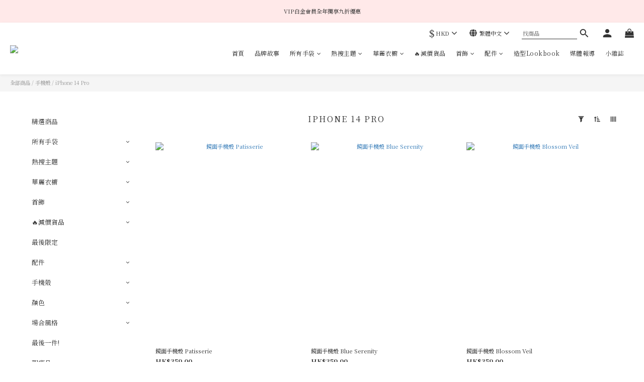

--- FILE ---
content_type: text/html; charset=utf-8
request_url: https://www.fancyrosy.com.hk/categories/iphone-14-pro
body_size: 105524
content:
<!DOCTYPE html>
<html lang="zh-hant"><head>  <!-- prefetch dns -->
<meta http-equiv="x-dns-prefetch-control" content="on">
<link rel="dns-prefetch" href="https://cdn.shoplineapp.com">
<link rel="preconnect" href="https://cdn.shoplineapp.com" crossorigin>
<link rel="dns-prefetch" href="https://shoplineimg.com">
<link rel="preconnect" href="https://shoplineimg.com">
<link rel="dns-prefetch" href="https://shoplineimg.com">
<link rel="preconnect" href="https://shoplineimg.com" title="image-service-origin">

  <link rel="preload" href="https://cdn.shoplineapp.com/s/javascripts/currencies.js" as="script">





<!-- Wrap what we need here -->


<!-- SEO -->
  
      <title>iPhone 14 Pro</title>


      <meta name="description" content="iPhone 14 Pro">



<!-- Meta -->
  
      <meta property="og:title" content="iPhone 14 Pro"/>

      <meta property="og:url" content="https://www.fancyrosy.com.hk/categories/iphone-14-pro">
      <link rel="canonical" href="https://www.fancyrosy.com.hk/categories/iphone-14-pro">
      <meta property="og:description" content="iPhone 14 Pro">

  <meta property="og:image" content="https://img.shoplineapp.com/media/image_clips/6842daaf374c7f000b63be31/original.png?1749211823"/>



    <script type="application/ld+json">
    {"@context":"https://schema.org","@type":"WebSite","name":"Fancy Rosy","url":"https://www.fancyrosy.com.hk"}
    </script>


<!-- locale meta -->


  <meta name="viewport" content="width=device-width, initial-scale=1.0, viewport-fit=cover">
<meta name="mobile-web-app-capable" content="yes">
<meta name="format-detection" content="telephone=no" />
<meta name="google" value="notranslate">

<!-- Shop icon -->
  <link rel="shortcut icon" type="image/png" href="https://img.shoplineapp.com/media/image_clips/57d91be06170693c2e370800/original.png?1473846240">




<!--- Site Ownership Data -->
    <meta name="google-site-verification" content="7Qwm3NQoefmRI9s7sbRKfzPggGPTYJdoVlvRgyAi0-4">
    <meta name="facebook-domain-verification" content="iy9dxhot3j58m0wyfpx06ezpt30npk">
    <meta name="google-site-verification" content="a_LlN49p97d_cmNOJhHsjr6yi0PetfBusq4ZKaiMewk">
<!--- Site Ownership Data End-->

<!-- Styles -->


        <link rel="stylesheet" media="all" href="https://cdn.shoplineapp.com/assets/lib/bootstrap-3.4.1-4ccbe929d8684c8cc83f72911d02f011655dbd6b146a879612fadcdfa86fa7c7.css" onload="" />

        <link rel="stylesheet" media="print" href="https://cdn.shoplineapp.com/assets/theme_vendor-6eb73ce39fd4a86f966b1ab21edecb479a1d22cae142252ad701407277a4d3be.css" onload="this.media='all'" />


        <link rel="stylesheet" media="print" href="https://cdn.shoplineapp.com/assets/shop-2c8ce8b30f079a0263f27ffd5dfdfce0151366469f06a9a110fb7808a01448e0.css" onload="this.media=&quot;all&quot;" />

            <link rel="stylesheet" media="all" href="https://cdn.shoplineapp.com/assets/v2_themes/ultra_chic/page-categories-cf4c250b9b421bf2574247299724251271e649cd3fc431aaf2e5bc45e30f3a5d.css" onload="" />


    






  <link rel="stylesheet" media="all" href="https://cdn.shoplineapp.com/packs/css/intl_tel_input-0d9daf73.chunk.css" />








<script type="text/javascript">
  window.mainConfig = JSON.parse('{\"sessionId\":\"\",\"merchantId\":\"57318c10039055853300009e\",\"appCoreHost\":\"shoplineapp.com\",\"assetHost\":\"https://cdn.shoplineapp.com/packs/\",\"apiBaseUrl\":\"http://shoplineapp.com\",\"eventTrackApi\":\"https://events.shoplytics.com/api\",\"frontCommonsApi\":\"https://front-commons.shoplineapp.com/api\",\"appendToUrl\":\"\",\"env\":\"production\",\"merchantData\":{\"_id\":\"57318c10039055853300009e\",\"addon_limit_enabled\":false,\"base_country_code\":\"HK\",\"base_currency\":{\"id\":\"hkd\",\"iso_code\":\"HKD\",\"alternate_symbol\":\"HK$\",\"name\":\"Hong Kong Dollar\",\"symbol_first\":true,\"subunit_to_unit\":100},\"base_currency_code\":\"HKD\",\"beta_feature_keys\":[\"page_editor_v2\",\"promotions_setup\",\"promotions_apply\",\"hide_coupon\",\"user_credits\",\"checkout_v2\",\"facebook_catalog\"],\"brand_home_url\":\"https://www.fancyrosy.com.hk\",\"checkout_setting\":{\"enable_membership_autocheck\":false,\"enable_subscription_autocheck\":false,\"enforce_user_login_on_checkout\":false,\"enabled_abandoned_cart_notification\":true,\"enable_sc_fast_checkout\":false,\"rounding_setting\":{\"enabled\":true,\"rounding_mode\":\"round_half_even\",\"smallest_denomination\":10},\"multi_checkout\":{\"enabled\":false}},\"current_plan_key\":\"basket\",\"current_theme_key\":\"ultra_chic\",\"delivery_option_count\":12,\"enabled_stock_reminder\":true,\"handle\":\"fancyr0syhandbags338\",\"identifier\":\"\",\"instagram_access_token\":\"IGQWRPUjF1N2l3cU91Q1VXVkQyQ0hFZAjVaNjhFNHh4YTdSYjhsZAktFN3o2b2JvakxndVphbXBaN0pSM1FCblM0c0ZAhOEhsaENmaER0Y25iTGFBVXFsSkJBRlFhTVBVRWJsTl9pMHlhRWhNUQZDZD\",\"instagram_id\":\"17841403462022152\",\"invoice_activation\":\"inactive\",\"is_image_service_enabled\":true,\"mobile_logo_media_url\":\"https://img.shoplineapp.com/media/image_clips/6842da5c3ed59a000c09985f/original.png?1749211740\",\"name\":\"Fancy Rosy\",\"order_setting\":{\"invoice_activation\":\"inactive\",\"short_message_activation\":\"inactive\",\"stock_reminder_activation\":\"true\",\"default_out_of_stock_reminder\":true,\"auto_cancel_expired_orders\":true,\"auto_revert_credit\":true,\"enabled_order_auth_expiry\":false,\"enforce_user_login_on_checkout\":false,\"enable_order_split_einvoice_reissue\":false,\"no_duplicate_uniform_invoice\":false,\"checkout_without_email\":false,\"hourly_auto_invoice\":false,\"enabled_location_id\":false,\"enabled_sf_hidden_product_name\":false,\"customer_return_order\":{\"enabled\":false,\"available_return_days\":\"7\"},\"customer_cancel_order\":{\"enabled\":false,\"auto_revert_credit\":false},\"invoice\":{\"tax_id\":\"\"},\"line_messenging\":{\"status\":\"inactive\"},\"facebook_messenging\":{\"status\":\"inactive\"},\"status_update_sms\":{\"status\":\"deactivated\"},\"private_info_handle\":{\"enabled\":false,\"custom_fields_enabled\":false}},\"payment_method_count\":17,\"product_setting\":{\"enabled_product_review\":false,\"variation_display\":\"swatches\",\"price_range_enabled\":true,\"enabled_pos_product_customized_price\":false,\"enabled_pos_product_price_tier\":true,\"enable_inventory_change_reason\":true,\"preorder_add_to_cart_button_display\":\"depend_on_stock\"},\"promotion_setting\":{\"show_promotion_reminder\":false,\"show_coupon\":true,\"multi_order_discount_strategy\":\"order_or_tier_promotion\",\"order_promotions_ignore_exclude_product\":true,\"order_gift_threshold_mode\":\"after_price_discounts\",\"order_free_shipping_threshold_mode\":\"after_all_discounts\",\"category_item_gift_threshold_mode\":\"before_discounts\",\"category_item_free_shipping_threshold_mode\":\"before_discounts\"},\"rollout_keys\":[\"2FA_google_authenticator\",\"3_layer_category\",\"3_layer_navigation\",\"3_layer_variation\",\"711_CB_13countries\",\"711_CB_pickup_TH\",\"711_c2b_report_v2\",\"711_cross_delivery\",\"MC_manual_order\",\"MO_Apply_Coupon_Code\",\"StaffCanBeDeleted_V1\",\"UTM_export\",\"UTM_register\",\"abandoned_cart_notification\",\"add_system_fontstyle\",\"add_to_cart_revamp\",\"addon_products_limit_10\",\"addon_quantity\",\"address_format_batch2\",\"address_format_jp\",\"address_format_my\",\"address_format_us\",\"address_format_vn\",\"admin_app_extension\",\"admin_custom_domain\",\"admin_image_service\",\"admin_manual_order\",\"admin_realtime\",\"admin_vietnam_dong\",\"adminapp_order_form\",\"adminapp_wa_contacts_list\",\"ads_system_new_tab\",\"adyen_my_sc\",\"affiliate_by_product\",\"affiliate_dashboard\",\"affiliate_kol_report\",\"alipay_hk_sc\",\"amazon_product_review\",\"android_pos_agent_clockin_n_out\",\"android_pos_purchase_order_partial_in_storage\",\"android_pos_save_send_receipt\",\"android_pos_v2_force_upgrade_version_1-50-0_date_2025-08-30\",\"app_categories_filtering\",\"app_multiplan\",\"app_subscription_prorated_billing\",\"apps_store\",\"apps_store_blog\",\"apps_store_fb_comment\",\"apps_store_wishlist\",\"appstore_free_trial\",\"archive_order_data\",\"archive_order_ui\",\"assign_products_to_category\",\"auth_flow_revamp\",\"auto_credit_percentage\",\"auto_credit_recurring\",\"auto_reply_comment\",\"auto_save_sf_plus_address\",\"auto_suspend_admin\",\"back_in_stock_notify\",\"basket_comparising_link_CNY\",\"basket_comparising_link_HKD\",\"basket_comparising_link_TWD\",\"basket_invoice_field\",\"basket_pricing_page_cny\",\"basket_pricing_page_hkd\",\"basket_pricing_page_myr\",\"basket_pricing_page_sgd\",\"basket_pricing_page_thb\",\"basket_pricing_page_twd\",\"basket_pricing_page_usd\",\"basket_pricing_page_vnd\",\"basket_subscription_coupon\",\"basket_subscription_email\",\"bianco_setting\",\"bidding_select_product\",\"bing_ads\",\"birthday_format_v2\",\"block_gtm_for_lighthouse\",\"blog\",\"blog_app\",\"blog_revamp_admin\",\"blog_revamp_admin_category\",\"blog_revamp_doublewrite\",\"blog_revamp_related_products\",\"blog_revamp_shop_category\",\"blog_revamp_singleread\",\"breadcrumb\",\"broadcast_advanced_filters\",\"broadcast_analytics\",\"broadcast_clone\",\"broadcast_email_html\",\"broadcast_facebook_template\",\"broadcast_line_template\",\"broadcast_unsubscribe_email\",\"bulk_action_customer\",\"bulk_action_product\",\"bulk_import_multi_lang\",\"bulk_payment_delivery_setting\",\"bulk_printing_labels_711C2C\",\"bulk_update_dynamic_fields\",\"bulk_update_job\",\"bulk_update_new_fields\",\"bulk_update_product_download_with_filter\",\"bulk_update_tag\",\"bundle_add_type\",\"bundle_promotion_apply_enhancement\",\"bundle_stackable\",\"buy_at_amazon\",\"buy_button\",\"buy_now_button\",\"buyandget_promotion\",\"callback_service\",\"cancel_order_by_customer\",\"cancel_order_by_customer_v2\",\"cart_addon_condition\",\"cart_addon_limit\",\"cart_use_product_service\",\"cart_uuid\",\"category_banner_multiple\",\"category_limit_unlimited\",\"category_sorting\",\"channel_amazon\",\"channel_fb\",\"channel_integration\",\"channel_line\",\"charge_shipping_fee_by_product_qty\",\"chat_widget\",\"chat_widget_livechat\",\"checkout_membercheckbox_toggle\",\"checkout_setting\",\"cn_pricing_page_2019\",\"combine_orders_app\",\"component_h1_tag\",\"connect_new_facebookpage\",\"consolidated_billing\",\"contact_us_mobile\",\"cookie_consent\",\"country_code\",\"coupon_center_back_to_cart\",\"coupon_v2\",\"create_staff_revamp\",\"credit_campaign\",\"credit_point_triggerpoint\",\"crm_email_custom\",\"crm_notify_preview\",\"crm_sms_custom\",\"crm_sms_notify\",\"cross_shop_tracker\",\"custom_css\",\"custom_home_delivery_tw\",\"custom_notify\",\"custom_order_export\",\"customer_advanced_filter\",\"customer_custom_field_limit_5\",\"customer_data_secure\",\"customer_edit\",\"customer_export_v2\",\"customer_group\",\"customer_group_analysis\",\"customer_group_filter_p2\",\"customer_group_filter_p3\",\"customer_group_regenerate\",\"customer_import_50000_failure_report\",\"customer_import_v2\",\"customer_import_v3\",\"customer_list\",\"customer_new_report\",\"customer_search_match\",\"customer_tag\",\"dashboard_v2\",\"dashboard_v2_revamp\",\"date_picker_v2\",\"deep_link_support_linepay\",\"deep_link_support_payme\",\"deep_search\",\"default_theme_ultrachic\",\"delivery_time\",\"delivery_time_with_quantity\",\"design_submenu\",\"dev_center_app_store\",\"disable_footer_brand\",\"disable_old_upgrade_reminder\",\"domain_applicable\",\"doris_bien_setting\",\"dusk_setting\",\"dynamic_shipping_rate_refactor\",\"ec_order_unlimit\",\"ecpay_expirydate\",\"ecpay_payment_gateway\",\"einvoice_bulk_update\",\"einvoice_edit\",\"einvoice_newlogic\",\"email_credit_expire_notify\",\"email_custom\",\"email_member_forget_password_notify\",\"email_member_register_notify\",\"email_order_notify\",\"email_verification\",\"enable_body_script\",\"enable_calculate_api_promotion_apply\",\"enable_calculate_api_promotion_filter\",\"enable_cart_api\",\"enable_cart_service\",\"enable_corejs_splitting\",\"enable_lazysizes_image_tag\",\"enable_new_css_bundle\",\"enable_order_status_callback_revamp_for_promotion\",\"enable_order_status_callback_revamp_for_storefront\",\"enable_promotion_usage_record\",\"enable_shopjs_splitting\",\"enhanced_catalog_feed\",\"exclude_product_v2\",\"execute_shipment_permission\",\"export_inventory_report_v2\",\"express_cart\",\"facebook_ads\",\"facebook_dia\",\"facebook_line_promotion_notify\",\"facebook_login\",\"facebook_messenger_subscription\",\"facebook_notify\",\"facebook_pixel_manager\",\"fb_comment_app\",\"fb_entrance_optimization\",\"fb_feed_unlimit\",\"fb_group\",\"fb_multi_category_feed\",\"fb_pixel_matching\",\"fb_pixel_v2\",\"fb_post_management\",\"fb_product_set\",\"fb_ssapi\",\"fb_sub_button\",\"fbe_oe\",\"fbe_shop\",\"fbe_v2\",\"fbe_v2_edit\",\"fbig_shop_disabled\",\"feature_alttag_phase1\",\"feature_alttag_phase2\",\"fm_order_receipt\",\"fmt_c2c_newlabel\",\"fmt_revision\",\"footer_builder\",\"footer_builder_new\",\"form_builder\",\"form_builder_access\",\"form_builder_user_management\",\"form_builder_v2_elements\",\"form_builder_v2_receiver\",\"form_builder_v2_report\",\"fps_rolling_key\",\"get_promotions_by_cart\",\"gift_shipping_promotion_discount_condition\",\"gifts_limit_10\",\"gmv_revamp\",\"godaddy\",\"google_ads_api\",\"google_ads_manager\",\"google_analytics_4\",\"google_analytics_manager\",\"google_content_api\",\"google_dynamic_remarketing_tag\",\"google_enhanced_conversions\",\"google_preorder_feed\",\"google_product_category_3rdlayer\",\"google_recaptcha\",\"google_remarketing_manager\",\"google_signup_login\",\"google_tag_manager\",\"gp_tw_sc\",\"group_url_bind_post_live\",\"h2_tag_phase1\",\"hct_logistics_bills_report\",\"hidden_product_p2\",\"hide_credit_point_record_balance\",\"hk_pricing_page_2019\",\"hkd_pricing_page_disabled_2020\",\"ig_browser_notify\",\"ig_live\",\"ig_login_entrance\",\"ig_new_api\",\"image_gallery\",\"image_gallery_p2\",\"image_host_by_region\",\"image_limit_30000\",\"image_widget_mobile\",\"inbox_manual_order\",\"inbox_send_cartlink\",\"instagram_create_post\",\"instagram_post_sales\",\"instant_order_form\",\"integrated_label_711\",\"integrated_sfexpress\",\"integration_one\",\"inventory_change_reason\",\"inventory_search_v2\",\"job_api_products_export\",\"job_api_user_export\",\"job_product_import\",\"jquery_v3\",\"kingsman_v2_setting\",\"layout_engine_service_kingsman_blogs\",\"layout_engine_service_kingsman_member_center\",\"layout_engine_service_kingsman_pdp\",\"layout_engine_service_kingsman_plp\",\"layout_engine_service_kingsman_promotions\",\"line_ads_tag\",\"line_broadcast\",\"line_login\",\"line_login_mobile\",\"line_shopping_new_fields\",\"live_after_keyword\",\"live_announce_bids\",\"live_announce_buyer\",\"live_bidding\",\"live_bulk_checkoutlink\",\"live_bulk_edit\",\"live_checkout_notification\",\"live_checkout_notification_all\",\"live_checkout_notification_message\",\"live_comment_discount\",\"live_comment_robot\",\"live_create_product_v2\",\"live_crosspost\",\"live_dashboard_product\",\"live_event_discount\",\"live_fb_group\",\"live_fhd_video\",\"live_general_settings\",\"live_group_event\",\"live_host_panel\",\"live_ig_messenger_broadcast\",\"live_ig_product_recommend\",\"live_im_switch\",\"live_keyword_switch\",\"live_line_broadcast\",\"live_line_multidisplay\",\"live_luckydraw_enhancement\",\"live_messenger_broadcast\",\"live_order_block\",\"live_print_advanced\",\"live_product_recommend\",\"live_shopline_keyword\",\"live_stream_settings\",\"locale_revamp\",\"logistic_bill_v2_711_b2c\",\"logistic_bill_v2_711_c2c\",\"logo_favicon\",\"luckydraw_products\",\"luckydraw_qualification\",\"manual_activation\",\"manual_order\",\"manual_order_7-11\",\"manual_order_ec_to_sc\",\"manually_bind_post\",\"mc-history-instant\",\"mc_711crossborder\",\"mc_ad_tag\",\"mc_assign_message\",\"mc_auto_bind_member\",\"mc_autoreply_cotent\",\"mc_autoreply_question\",\"mc_autoreply_trigger\",\"mc_broadcast\",\"mc_bulk_read\",\"mc_chatbot_template\",\"mc_delete_message\",\"mc_edit_cart\",\"mc_history_instant\",\"mc_history_post\",\"mc_im\",\"mc_inbox_autoreply\",\"mc_input_status\",\"mc_instant_notifications\",\"mc_invoicetitle_optional\",\"mc_keyword_autotagging\",\"mc_line_broadcast\",\"mc_line_cart\",\"mc_logistics_hct\",\"mc_logistics_tcat\",\"mc_manage_blacklist\",\"mc_mark_todo\",\"mc_new_menu\",\"mc_phone_tag\",\"mc_reminder_unpaid\",\"mc_reply_pic\",\"mc_setting_message\",\"mc_setting_orderform\",\"mc_shop_message_refactor\",\"mc_smart_advice\",\"mc_sort_waitingtime\",\"mc_sort_waitingtime_new\",\"mc_tw_invoice\",\"media_gcp_upload\",\"member_center_profile_revamp\",\"member_import_notify\",\"member_info_reward\",\"member_info_reward_subscription\",\"member_password_setup_notify\",\"membership_tier_double_write\",\"memebr_center_point_credit_revamp\",\"menu_limit_100\",\"merchant_automatic_payment_setting\",\"merchant_bills_banktransfer\",\"merchant_bills_slp\",\"message_center_v3\",\"message_revamp\",\"mo_remove_discount\",\"mobile_and_email_signup\",\"mobile_signup_p2\",\"modularize_address_format\",\"molpay_credit_card\",\"multi_lang\",\"multicurrency\",\"my_pricing_page_2019\",\"myapp_reauth_alert\",\"myr_pricing_page_disabled_2020\",\"new_app_subscription\",\"new_layout_for_mobile_and_pc\",\"new_onboarding_flow\",\"new_return_management\",\"new_settings_apply_all_promotion\",\"new_signup_flow\",\"new_sinopac_3d\",\"notification_custom_sending_time\",\"npb_theme_philia\",\"npb_widget_font_size_color\",\"ob_revamp\",\"ob_sgstripe\",\"ob_twecpay\",\"oceanpay\",\"old_fbe_removal\",\"onboarding_basketplan\",\"onboarding_handle\",\"one_new_filter\",\"one_page_store\",\"one_page_store_checkout\",\"one_page_store_clone\",\"one_page_store_product_set\",\"oneship_installable\",\"online_credit_redemption_toggle\",\"online_store_design\",\"online_store_design_setup_guide_basketplan\",\"order_add_to_cart\",\"order_archive_calculation_revamp_crm_amount\",\"order_archive_calculation_revamp_crm_member\",\"order_archive_product_testing\",\"order_archive_testing\",\"order_archive_testing_crm\",\"order_archive_testing_order_details\",\"order_archive_testing_return_order\",\"order_confirmation_slip_upload\",\"order_custom_field_limit_5\",\"order_custom_notify\",\"order_decoupling_product_revamp\",\"order_export_366day\",\"order_export_v2\",\"order_filter_shipped_date\",\"order_message_broadcast\",\"order_new_source\",\"order_promotion_split\",\"order_search_custom_field\",\"order_search_sku\",\"order_select_across_pages\",\"order_sms_notify\",\"order_split\",\"order_status_non_automation\",\"order_status_tag_color\",\"orderemail_new_logic\",\"other_custom_notify\",\"out_of_stock_order\",\"page_builder_revamp\",\"page_builder_revamp_theme_setting\",\"page_builder_revamp_theme_setting_initialized\",\"page_builder_section_cache_enabled\",\"page_builder_widget_accordion\",\"page_builder_widget_blog\",\"page_builder_widget_category\",\"page_builder_widget_collage\",\"page_builder_widget_countdown\",\"page_builder_widget_custom_liquid\",\"page_builder_widget_instagram\",\"page_builder_widget_product_text\",\"page_builder_widget_subscription\",\"page_builder_widget_video\",\"page_limit_unlimited\",\"page_view_cache\",\"pakpobox\",\"payme\",\"payment_condition\",\"payment_fee_config\",\"payment_image\",\"payment_octopus\",\"payment_slip_notify\",\"paypal_upgrade\",\"pdp_image_lightbox\",\"pdp_image_lightbox_icon\",\"pending_subscription\",\"philia_setting\",\"pickup_remember_store\",\"plp_label_wording\",\"plp_product_seourl\",\"pos_only_product_settings\",\"pos_retail_store_price\",\"pos_setup_guide_basketplan\",\"post_cancel_connect\",\"post_commerce_stack_comment\",\"post_fanpage_luckydraw\",\"post_fb_group\",\"post_general_setting\",\"post_lock_pd\",\"post_sales_dashboard\",\"postsale_auto_reply\",\"postsale_create_post\",\"postsale_ig_auto_reply\",\"postsales_connect_multiple_posts\",\"preorder_limit\",\"product_cost_permission\",\"product_feed_info\",\"product_feed_manager_availability\",\"product_feed_revamp\",\"product_index_v2\",\"product_info\",\"product_limit_1000\",\"product_log_v2\",\"product_page_limit_10\",\"product_quantity_update\",\"product_recommendation_abtesting\",\"product_revamp_doublewrite\",\"product_revamp_singleread\",\"product_review_import\",\"product_review_import_installable\",\"product_review_plp\",\"product_search\",\"product_stock\",\"product_summary\",\"promotion_blacklist\",\"promotion_filter_by_date\",\"promotion_hour\",\"promotion_limit_100\",\"promotion_minitem\",\"promotion_page_seo_button\",\"promotion_record_archive_test\",\"promotion_revamp_phase1-1\",\"quick_answer\",\"recaptcha_reset_pw\",\"redirect_301_settings\",\"rejected_bill_reminder\",\"remove_fblike_sc\",\"repay_cookie\",\"replace_janus_interface\",\"replace_lms_old_oa_interface\",\"reports\",\"revert_credit_p2\",\"revert_credit_status\",\"sales_dashboard\",\"sangria_setting\",\"sc_advanced_keyword\",\"sc_alipay_standard\",\"sc_atm\",\"sc_auto_bind_member\",\"sc_autodetect_address\",\"sc_autodetect_paymentslip\",\"sc_autoreply_icebreaker\",\"sc_clearcart\",\"sc_clearcart_all\",\"sc_comment_label\",\"sc_comment_list\",\"sc_conversations_statistics_sunset\",\"sc_download_adminapp\",\"sc_group_pm_commentid\",\"sc_group_webhook\",\"sc_intercom\",\"sc_list_search\",\"sc_mo_711emap\",\"sc_outstock_msg\",\"sc_overall_statistics_api_v3\",\"sc_pickup\",\"sc_product_variation\",\"sc_slp_subscription_promotion\",\"sc_standard\",\"sc_store_pickup\",\"sc_wa_contacts_list\",\"sc_wa_message_report\",\"scheduled_home_page\",\"search_function_image_gallery\",\"security_center\",\"select_all_customer\",\"select_all_inventory\",\"session_expiration_period\",\"setup_guide_basketplan\",\"sfexpress_centre\",\"sfexpress_eflocker\",\"sfexpress_service\",\"sfexpress_store\",\"sg_onboarding_currency\",\"share_cart_link\",\"shop_builder_plp\",\"shop_category_filter\",\"shop_category_filter_bulk_action\",\"shop_product_search_rate_limit\",\"shop_related_recaptcha\",\"shop_template_advanced_setting\",\"shopline_captcha\",\"shopline_email_captcha\",\"shopline_product_reviews\",\"shoplytics_api_ordersales_v4\",\"shoplytics_api_psa_wide_table\",\"shoplytics_benchmark\",\"shoplytics_broadcast_api_v3\",\"shoplytics_channel_store_permission\",\"shoplytics_credit_analysis\",\"shoplytics_customer_refactor_api_v3\",\"shoplytics_date_picker_v2\",\"shoplytics_event_realtime_refactor_api_v3\",\"shoplytics_events_api_v3\",\"shoplytics_export_flex\",\"shoplytics_homepage_v2\",\"shoplytics_invoices_api_v3\",\"shoplytics_lite\",\"shoplytics_membership_tier_growth\",\"shoplytics_orders_api_v3\",\"shoplytics_ordersales_v3\",\"shoplytics_payments_api_v3\",\"shoplytics_product_revamp_api_v3\",\"shoplytics_promotions_api_v3\",\"shoplytics_psa_multi_stores_export\",\"shoplytics_psa_sub_categories\",\"shoplytics_rfim_enhancement_v3\",\"shoplytics_session_metrics\",\"shoplytics_staff_api_v3\",\"shoplytics_to_hd\",\"shopping_session_enabled\",\"signin_register_revamp\",\"skya_setting\",\"sl_logistics_bulk_action\",\"sl_logistics_fmt_freeze\",\"sl_logistics_modularize\",\"sl_payment_alipay\",\"sl_payment_cc\",\"sl_payment_hk_alipay\",\"sl_payment_standard_v2\",\"sl_payment_type_check\",\"sl_payments_apple_pay\",\"sl_payments_cc_promo\",\"sl_payments_my_cc\",\"sl_payments_my_fpx\",\"sl_payments_sg_cc\",\"sl_pos\",\"sl_pos_admin_cancel_order\",\"sl_pos_admin_delete_order\",\"sl_pos_admin_inventory_transfer\",\"sl_pos_admin_order_archive_testing\",\"sl_pos_admin_purchase_order\",\"sl_pos_admin_register_shift\",\"sl_pos_admin_staff\",\"sl_pos_agent_by_channel\",\"sl_pos_agent_clockin_n_out\",\"sl_pos_agent_performance\",\"sl_pos_android_A4_printer\",\"sl_pos_android_check_cart_items_with_local_db\",\"sl_pos_android_order_reduction\",\"sl_pos_android_receipt_enhancement\",\"sl_pos_app_order_archive_testing\",\"sl_pos_app_transaction_filter_enhance\",\"sl_pos_bugfender_log_reduction\",\"sl_pos_bulk_import_update_enhancement\",\"sl_pos_check_duplicate_create_order\",\"sl_pos_convert_order_to_cart_by_snapshot\",\"sl_pos_customerID_duplicate_check\",\"sl_pos_customer_info_enhancement\",\"sl_pos_customized_price\",\"sl_pos_disable_touchid_unlock\",\"sl_pos_discount\",\"sl_pos_einvoice_refactor\",\"sl_pos_feature_permission\",\"sl_pos_force_upgrade_1-109-0\",\"sl_pos_force_upgrade_1-110-1\",\"sl_pos_from_Swift_to_OC\",\"sl_pos_iOS_A4_printer\",\"sl_pos_iOS_app_transaction_filter_enhance\",\"sl_pos_iOS_cashier_revamp_cart\",\"sl_pos_iOS_cashier_revamp_product_list\",\"sl_pos_iPadOS_version_upgrade_remind_16_0_0\",\"sl_pos_initiate_couchbase\",\"sl_pos_inventory_count\",\"sl_pos_inventory_count_difference_reason\",\"sl_pos_inventory_count_for_selected_products\",\"sl_pos_inventory_feature_module\",\"sl_pos_inventory_transfer_app_can_create_note_date\",\"sl_pos_inventory_transfer_insert_enhancement\",\"sl_pos_inventory_transfer_request\",\"sl_pos_invoice_product_name_filter\",\"sl_pos_invoice_swiftUI_revamp\",\"sl_pos_invoice_toast_show\",\"sl_pos_ios_receipt_info_enhancement\",\"sl_pos_ios_small_label_enhancement\",\"sl_pos_ios_version_upgrade_remind\",\"sl_pos_itc\",\"sl_pos_logo_terms_and_condition\",\"sl_pos_new_report_customer_analysis\",\"sl_pos_new_report_daily_payment_methods\",\"sl_pos_new_report_overview\",\"sl_pos_new_report_product_preorder\",\"sl_pos_new_report_transaction_detail\",\"sl_pos_no_minimum_age\",\"sl_pos_order_refactor_admin\",\"sl_pos_order_upload_using_pos_service\",\"sl_pos_partial_return\",\"sl_pos_password_setting_refactor\",\"sl_pos_payment\",\"sl_pos_payment_method_picture\",\"sl_pos_payment_method_prioritized_and_hidden\",\"sl_pos_payoff_preorder\",\"sl_pos_product_add_to_cart_refactor\",\"sl_pos_product_variation_ui\",\"sl_pos_promotion\",\"sl_pos_purchase_order_onlinestore\",\"sl_pos_purchase_order_partial_in_storage\",\"sl_pos_receipt_information\",\"sl_pos_receipt_preorder_return_enhancement\",\"sl_pos_receipt_swiftUI_revamp\",\"sl_pos_register_shift\",\"sl_pos_report_shoplytics_psi\",\"sl_pos_revert_credit\",\"sl_pos_round_adj\",\"sl_pos_save_send_receipt\",\"sl_pos_stock_refactor\",\"sl_pos_supplier_refactor\",\"sl_pos_toast_revamp\",\"sl_pos_transaction_conflict\",\"sl_pos_transaction_view_admin\",\"sl_pos_transfer_onlinestore\",\"sl_pos_user_permission\",\"sl_pos_variation_setting_refactor\",\"sl_purchase_order_search_create_enhancement\",\"slp_bank_promotion\",\"slp_product_subscription\",\"slp_remember_credit_card\",\"slp_swap\",\"smart_omo_appstore\",\"smart_product_recommendation\",\"smart_product_recommendation_plus\",\"smart_product_recommendation_regular\",\"smart_recommended_related_products\",\"sms_custom\",\"sms_with_shop_name\",\"social_channel_revamp\",\"social_channel_user\",\"social_name_in_order\",\"sso_lang_th\",\"sso_lang_vi\",\"staff_elasticsearch\",\"staff_limit_5\",\"staff_service_migration\",\"static_resource_host_by_region\",\"stop_slp_approvedemail\",\"storefront_app_extension\",\"storefront_return\",\"stripe_3d_secure\",\"stripe_3ds_cny\",\"stripe_3ds_hkd\",\"stripe_3ds_myr\",\"stripe_3ds_sgd\",\"stripe_3ds_thb\",\"stripe_3ds_usd\",\"stripe_3ds_vnd\",\"stripe_google_pay\",\"stripe_payment_intents\",\"stripe_radar\",\"stripe_subscription_my_account\",\"structured_data\",\"sub_sgstripe\",\"subscription_config_edit\",\"subscription_config_edit_delivery_payment\",\"subscription_currency\",\"tappay_3D_secure\",\"tappay_sdk_v2_3_2\",\"tappay_sdk_v3\",\"tax_inclusive_setting\",\"taxes_settings\",\"tcat_711pickup_sl_logisitics\",\"tcat_logistics_bills_report\",\"tcat_newlabel\",\"th_pricing_page_2020\",\"thb_pricing_page_disabled_2020\",\"theme_bianco\",\"theme_doris_bien\",\"theme_kingsman_v2\",\"theme_level_3\",\"theme_sangria\",\"theme_ultrachic\",\"tier_member_points\",\"tnc-checkbox\",\"toggle_mobile_category\",\"tw_app_shopback_cashback\",\"tw_fm_sms\",\"tw_pricing_page_2019\",\"tw_stripe_subscription\",\"twd_pricing_page_disabled_2020\",\"uc_integration\",\"uc_v2_endpoints\",\"ultra_setting\",\"unified_admin\",\"use_ngram_for_order_search\",\"user_center_social_channel\",\"user_credits\",\"variant_image_selector\",\"variant_saleprice_cost_weight\",\"variation_label_swatches\",\"varm_setting\",\"vn_pricing_page_2020\",\"vnd_pricing_page_disabled_2020\",\"wa_system_template\",\"wa_template_custom_content\",\"whatsapp_accept_marketing\",\"whatsapp_catalog\",\"whatsapp_extension\",\"whatsapp_order_form\",\"whatsapp_orderstatus_toggle\",\"yahoo_dot\",\"youtube_live_shopping\",\"zotabox\",\"zotabox_installable\"],\"shop_default_home_url\":\"https://fancyr0syhandbags338.shoplineapp.com\",\"shop_status\":\"open\",\"show_sold_out\":true,\"sl_payment_merchant_id\":\"1344425610772088832\",\"supported_languages\":[\"en\",\"zh-hant\"],\"tags\":[\"fashion\"],\"time_zone\":\"Asia/Hong_Kong\",\"updated_at\":\"2026-01-26T06:28:39.386Z\",\"user_setting\":{\"_id\":\"57318cf5617069669fac0400\",\"created_at\":\"2016-05-10T07:25:41.952Z\",\"data\":{\"general_fields\":[{\"type\":\"gender\",\"options\":{\"order\":{\"include\":\"false\",\"required\":\"false\"},\"signup\":{\"include\":\"false\",\"required\":\"false\"},\"profile\":{\"include\":\"false\",\"required\":\"false\"}}},{\"type\":\"birthday\",\"options\":{\"order\":{\"include\":\"false\",\"required\":\"false\"},\"signup\":{\"include\":\"true\",\"required\":\"true\"},\"profile\":{\"include\":\"false\",\"required\":\"false\"}}}],\"minimum_age_limit\":\"13\",\"custom_fields\":[],\"signup_method\":\"email\",\"sms_verification\":{\"status\":\"false\",\"supported_countries\":[\"*\"]},\"facebook_login\":{\"status\":\"active\",\"app_id\":\"282901385390136\"},\"enable_facebook_comment\":\"\",\"facebook_comment\":\"\",\"line_login\":{\"status\":\"active\"},\"recaptcha_signup\":{\"status\":\"false\",\"site_key\":\"\"},\"email_verification\":{\"status\":\"false\"},\"login_with_verification\":{\"status\":\"false\"},\"upgrade_reminder\":{\"status\":\"active\"},\"enable_member_point\":true,\"enable_user_credit\":true,\"birthday_format\":\"YYYY/MM\",\"send_birthday_credit_period\":\"monthly\",\"member_info_reward\":{\"enabled\":false,\"reward_on\":[],\"coupons\":{\"enabled\":false,\"promotion_ids\":[]}},\"enable_age_policy\":false,\"user_credit_expired\":{\"sms\":{\"status\":\"inactive\"},\"email\":{\"status\":\"active\"},\"line_mes_api\":{\"status\":\"inactive\"}}},\"item_type\":\"\",\"key\":\"users\",\"name\":null,\"owner_id\":\"57318c10039055853300009e\",\"owner_type\":\"Merchant\",\"publish_status\":\"published\",\"status\":\"active\",\"updated_at\":\"2024-10-04T07:43:48.803Z\",\"value\":null}},\"localeData\":{\"loadedLanguage\":{\"name\":\"繁體中文\",\"code\":\"zh-hant\"},\"supportedLocales\":[{\"name\":\"English\",\"code\":\"en\"},{\"name\":\"繁體中文\",\"code\":\"zh-hant\"}]},\"currentUser\":null,\"themeSettings\":{\"hide_language_selector\":false,\"is_multicurrency_enabled\":true,\"messages_enabled\":false,\"hide_languages\":\"\",\"categories_collapsed\":true,\"image_fill\":false,\"category_page\":\"48\",\"mobile_categories_collapsed\":false,\"mobile_categories_removed\":true,\"buy_now_background\":\"ffe9e9\",\"plp_variation_selector\":{\"enabled\":true,\"show_variation\":\"1\"},\"variation_image_selector_enabled\":true,\"variation_image_selector_variation\":\"1\",\"hide_share_buttons\":true,\"goto_top\":true,\"page_background\":\"FFFFFF\",\"page_text\":\"333333\",\"page_text_link\":\"000000\",\"announcement_background\":\"ffe9e9\",\"announcement_text\":\"333333\",\"header_background\":\"FFFFFF\",\"header_text\":\"333333\",\"header_icon\":\"333333\",\"primary_background\":\"ffe9e9\",\"primary_text\":\"333333\",\"buy_now_text\":\"8b0000\",\"footer_background\":\"ffe9e9\",\"footer_text\":\"2c2c2c\",\"footer_icon\":\"2c2c2c\",\"copyright_text\":\"ffffff\",\"font_title\":\"Noto Serif\",\"font_size_title\":\"0.8\",\"font_paragraph\":\"Noto Serif\",\"font_size_paragraph\":\"0.8\",\"enable_gdpr_cookies_banner\":false,\"secondary_color\":\"333333\",\"updated_with_new_page_builder\":true,\"enabled_quick_cart\":true,\"opens_in_new_tab\":false,\"plp_wishlist\":false,\"buy_now_button\":{\"enabled\":true},\"variation_image_style\":\"circle\",\"product_name_align\":\"left\",\"variation_image_size\":\"lg\",\"product_custom_label_style\":\"rounded-rectangle\",\"show_products_total\":true,\"product_promotion_label_background\":\"000000\"},\"isMultiCurrencyEnabled\":true,\"features\":{\"plans\":{\"free\":{\"member_price\":false,\"cart_addon\":false,\"google_analytics_ecommerce\":false,\"membership\":false,\"shopline_logo\":true,\"user_credit\":{\"manaul\":false,\"auto\":false},\"variant_image_selector\":false},\"standard\":{\"member_price\":false,\"cart_addon\":false,\"google_analytics_ecommerce\":false,\"membership\":false,\"shopline_logo\":true,\"user_credit\":{\"manaul\":false,\"auto\":false},\"variant_image_selector\":false},\"starter\":{\"member_price\":false,\"cart_addon\":false,\"google_analytics_ecommerce\":false,\"membership\":false,\"shopline_logo\":true,\"user_credit\":{\"manaul\":false,\"auto\":false},\"variant_image_selector\":false},\"pro\":{\"member_price\":false,\"cart_addon\":false,\"google_analytics_ecommerce\":false,\"membership\":false,\"shopline_logo\":false,\"user_credit\":{\"manaul\":false,\"auto\":false},\"variant_image_selector\":false},\"business\":{\"member_price\":false,\"cart_addon\":false,\"google_analytics_ecommerce\":true,\"membership\":true,\"shopline_logo\":false,\"user_credit\":{\"manaul\":false,\"auto\":false},\"facebook_comments_plugin\":true,\"variant_image_selector\":false},\"basic\":{\"member_price\":false,\"cart_addon\":false,\"google_analytics_ecommerce\":false,\"membership\":false,\"shopline_logo\":false,\"user_credit\":{\"manaul\":false,\"auto\":false},\"variant_image_selector\":false},\"basic2018\":{\"member_price\":false,\"cart_addon\":false,\"google_analytics_ecommerce\":false,\"membership\":false,\"shopline_logo\":true,\"user_credit\":{\"manaul\":false,\"auto\":false},\"variant_image_selector\":false},\"sc\":{\"member_price\":false,\"cart_addon\":false,\"google_analytics_ecommerce\":true,\"membership\":false,\"shopline_logo\":true,\"user_credit\":{\"manaul\":false,\"auto\":false},\"facebook_comments_plugin\":true,\"facebook_chat_plugin\":true,\"variant_image_selector\":false},\"advanced\":{\"member_price\":false,\"cart_addon\":false,\"google_analytics_ecommerce\":true,\"membership\":false,\"shopline_logo\":false,\"user_credit\":{\"manaul\":false,\"auto\":false},\"facebook_comments_plugin\":true,\"facebook_chat_plugin\":true,\"variant_image_selector\":false},\"premium\":{\"member_price\":true,\"cart_addon\":true,\"google_analytics_ecommerce\":true,\"membership\":true,\"shopline_logo\":false,\"user_credit\":{\"manaul\":true,\"auto\":true},\"google_dynamic_remarketing\":true,\"facebook_comments_plugin\":true,\"facebook_chat_plugin\":true,\"wish_list\":true,\"facebook_messenger_subscription\":true,\"product_feed\":true,\"express_checkout\":true,\"variant_image_selector\":true},\"enterprise\":{\"member_price\":true,\"cart_addon\":true,\"google_analytics_ecommerce\":true,\"membership\":true,\"shopline_logo\":false,\"user_credit\":{\"manaul\":true,\"auto\":true},\"google_dynamic_remarketing\":true,\"facebook_comments_plugin\":true,\"facebook_chat_plugin\":true,\"wish_list\":true,\"facebook_messenger_subscription\":true,\"product_feed\":true,\"express_checkout\":true,\"variant_image_selector\":true},\"crossborder\":{\"member_price\":true,\"cart_addon\":true,\"google_analytics_ecommerce\":true,\"membership\":true,\"shopline_logo\":false,\"user_credit\":{\"manaul\":true,\"auto\":true},\"google_dynamic_remarketing\":true,\"facebook_comments_plugin\":true,\"facebook_chat_plugin\":true,\"wish_list\":true,\"facebook_messenger_subscription\":true,\"product_feed\":true,\"express_checkout\":true,\"variant_image_selector\":true},\"o2o\":{\"member_price\":true,\"cart_addon\":true,\"google_analytics_ecommerce\":true,\"membership\":true,\"shopline_logo\":false,\"user_credit\":{\"manaul\":true,\"auto\":true},\"google_dynamic_remarketing\":true,\"facebook_comments_plugin\":true,\"facebook_chat_plugin\":true,\"wish_list\":true,\"facebook_messenger_subscription\":true,\"product_feed\":true,\"express_checkout\":true,\"subscription_product\":true,\"variant_image_selector\":true}}},\"requestCountry\":\"US\",\"trackerEventData\":{\"Category ID\":\"63737d739ca9140025d6738d\"},\"isRecaptchaEnabled\":false,\"isRecaptchaEnterprise\":true,\"recaptchaEnterpriseSiteKey\":\"6LeMcv0hAAAAADjAJkgZLpvEiuc6migO0KyLEadr\",\"recaptchaEnterpriseCheckboxSiteKey\":\"6LfQVEEoAAAAAAzllcvUxDYhfywH7-aY52nsJ2cK\",\"recaptchaSiteKey\":\"6LeMcv0hAAAAADjAJkgZLpvEiuc6migO0KyLEadr\",\"currencyData\":{\"supportedCurrencies\":[{\"name\":\"$ HKD\",\"symbol\":\"$\",\"iso_code\":\"hkd\"},{\"name\":\"P MOP\",\"symbol\":\"P\",\"iso_code\":\"mop\"},{\"name\":\"¥ CNY\",\"symbol\":\"¥\",\"iso_code\":\"cny\"},{\"name\":\"$ TWD\",\"symbol\":\"$\",\"iso_code\":\"twd\"},{\"name\":\"$ USD\",\"symbol\":\"$\",\"iso_code\":\"usd\"},{\"name\":\"$ SGD\",\"symbol\":\"$\",\"iso_code\":\"sgd\"},{\"name\":\"€ EUR\",\"symbol\":\"€\",\"iso_code\":\"eur\"},{\"name\":\"$ AUD\",\"symbol\":\"$\",\"iso_code\":\"aud\"},{\"name\":\"£ GBP\",\"symbol\":\"£\",\"iso_code\":\"gbp\"},{\"name\":\"₱ PHP\",\"symbol\":\"₱\",\"iso_code\":\"php\"},{\"name\":\"RM MYR\",\"symbol\":\"RM\",\"iso_code\":\"myr\"},{\"name\":\"฿ THB\",\"symbol\":\"฿\",\"iso_code\":\"thb\"},{\"name\":\"د.إ AED\",\"symbol\":\"د.إ\",\"iso_code\":\"aed\"},{\"name\":\"¥ JPY\",\"symbol\":\"¥\",\"iso_code\":\"jpy\"},{\"name\":\"$ BND\",\"symbol\":\"$\",\"iso_code\":\"bnd\"},{\"name\":\"₩ KRW\",\"symbol\":\"₩\",\"iso_code\":\"krw\"},{\"name\":\"Rp IDR\",\"symbol\":\"Rp\",\"iso_code\":\"idr\"},{\"name\":\"₫ VND\",\"symbol\":\"₫\",\"iso_code\":\"vnd\"},{\"name\":\"$ CAD\",\"symbol\":\"$\",\"iso_code\":\"cad\"}],\"requestCountryCurrencyCode\":\"HKD\"},\"previousUrl\":\"\",\"checkoutLandingPath\":\"/cart\",\"webpSupported\":true,\"pageType\":\"products-index\",\"paypalCnClientId\":\"AYVtr8kMzEyRCw725vQM_-hheFyo1FuWeaup4KPSvU1gg44L-NG5e2PNcwGnMo2MLCzGRg4eVHJhuqBP\",\"efoxPayVersion\":\"1.0.60\",\"universalPaymentSDKUrl\":\"https://cdn.myshopline.com\",\"shoplinePaymentCashierSDKUrl\":\"https://cdn.myshopline.com/pay/paymentElement/1.7.1/index.js\",\"shoplinePaymentV2Env\":\"prod\",\"shoplinePaymentGatewayEnv\":\"prod\",\"currentPath\":\"/categories/iphone-14-pro\",\"isExceedCartLimitation\":null,\"familyMartEnv\":\"prod\",\"familyMartConfig\":{\"cvsname\":\"familymart.shoplineapp.com\"},\"familyMartFrozenConfig\":{\"cvsname\":\"familymartfreeze.shoplineapp.com\",\"cvslink\":\"https://familymartfreeze.shoplineapp.com/familymart_freeze_callback\",\"emap\":\"https://ecmfme.map.com.tw/ReceiveOrderInfo.aspx\"},\"pageIdentifier\":\"category\",\"staticResourceHost\":\"https://static.shoplineapp.com/\",\"facebookAppId\":\"467428936681900\",\"facebookSdkVersion\":\"v2.7\",\"criteoAccountId\":null,\"criteoEmail\":null,\"shoplineCaptchaEnv\":\"prod\",\"shoplineCaptchaPublicKey\":\"MIGfMA0GCSqGSIb3DQEBAQUAA4GNADCBiQKBgQCUXpOVJR72RcVR8To9lTILfKJnfTp+f69D2azJDN5U9FqcZhdYfrBegVRKxuhkwdn1uu6Er9PWV4Tp8tRuHYnlU+U72NRpb0S3fmToXL3KMKw/4qu2B3EWtxeh/6GPh3leTvMteZpGRntMVmJCJdS8PY1CG0w6QzZZ5raGKXQc2QIDAQAB\",\"defaultBlockedSmsCountries\":\"PS,MG,KE,AO,KG,UG,AZ,ZW,TJ,NG,GT,DZ,BD,BY,AF,LK,MA,EH,MM,EG,LV,OM,LT,UA,RU,KZ,KH,LY,ML,MW,IR,EE\"}');
</script>

  <script
    src="https://browser.sentry-cdn.com/6.8.0/bundle.tracing.min.js"
    integrity="sha384-PEpz3oi70IBfja8491RPjqj38s8lBU9qHRh+tBurFb6XNetbdvlRXlshYnKzMB0U"
    crossorigin="anonymous"
    defer
  ></script>
  <script
    src="https://browser.sentry-cdn.com/6.8.0/captureconsole.min.js"
    integrity="sha384-FJ5n80A08NroQF9DJzikUUhiCaQT2rTIYeJyHytczDDbIiejfcCzBR5lQK4AnmVt"
    crossorigin="anonymous"
    defer
  ></script>

<script>
  function sriOnError (event) {
    if (window.Sentry) window.Sentry.captureException(event);

    var script = document.createElement('script');
    var srcDomain = new URL(this.src).origin;
    script.src = this.src.replace(srcDomain, '');
    if (this.defer) script.setAttribute("defer", "defer");
    document.getElementsByTagName('head')[0].insertBefore(script, null);
  }
</script>

<script>window.lazySizesConfig={},Object.assign(window.lazySizesConfig,{lazyClass:"sl-lazy",loadingClass:"sl-lazyloading",loadedClass:"sl-lazyloaded",preloadClass:"sl-lazypreload",errorClass:"sl-lazyerror",iframeLoadMode:"1",loadHidden:!1});</script>
<script>!function(e,t){var a=t(e,e.document,Date);e.lazySizes=a,"object"==typeof module&&module.exports&&(module.exports=a)}("undefined"!=typeof window?window:{},function(e,t,a){"use strict";var n,i;if(function(){var t,a={lazyClass:"lazyload",loadedClass:"lazyloaded",loadingClass:"lazyloading",preloadClass:"lazypreload",errorClass:"lazyerror",autosizesClass:"lazyautosizes",fastLoadedClass:"ls-is-cached",iframeLoadMode:0,srcAttr:"data-src",srcsetAttr:"data-srcset",sizesAttr:"data-sizes",minSize:40,customMedia:{},init:!0,expFactor:1.5,hFac:.8,loadMode:2,loadHidden:!0,ricTimeout:0,throttleDelay:125};for(t in i=e.lazySizesConfig||e.lazysizesConfig||{},a)t in i||(i[t]=a[t])}(),!t||!t.getElementsByClassName)return{init:function(){},cfg:i,noSupport:!0};var s,o,r,l,c,d,u,f,m,y,h,z,g,v,p,C,b,A,E,_,w,M,N,x,L,W,S,B,T,F,R,D,k,H,O,P,$,q,I,U,j,G,J,K,Q,V=t.documentElement,X=e.HTMLPictureElement,Y="addEventListener",Z="getAttribute",ee=e[Y].bind(e),te=e.setTimeout,ae=e.requestAnimationFrame||te,ne=e.requestIdleCallback,ie=/^picture$/i,se=["load","error","lazyincluded","_lazyloaded"],oe={},re=Array.prototype.forEach,le=function(e,t){return oe[t]||(oe[t]=new RegExp("(\\s|^)"+t+"(\\s|$)")),oe[t].test(e[Z]("class")||"")&&oe[t]},ce=function(e,t){le(e,t)||e.setAttribute("class",(e[Z]("class")||"").trim()+" "+t)},de=function(e,t){var a;(a=le(e,t))&&e.setAttribute("class",(e[Z]("class")||"").replace(a," "))},ue=function(e,t,a){var n=a?Y:"removeEventListener";a&&ue(e,t),se.forEach(function(a){e[n](a,t)})},fe=function(e,a,i,s,o){var r=t.createEvent("Event");return i||(i={}),i.instance=n,r.initEvent(a,!s,!o),r.detail=i,e.dispatchEvent(r),r},me=function(t,a){var n;!X&&(n=e.picturefill||i.pf)?(a&&a.src&&!t[Z]("srcset")&&t.setAttribute("srcset",a.src),n({reevaluate:!0,elements:[t]})):a&&a.src&&(t.src=a.src)},ye=function(e,t){return(getComputedStyle(e,null)||{})[t]},he=function(e,t,a){for(a=a||e.offsetWidth;a<i.minSize&&t&&!e._lazysizesWidth;)a=t.offsetWidth,t=t.parentNode;return a},ze=(l=[],c=r=[],d=function(){var e=c;for(c=r.length?l:r,s=!0,o=!1;e.length;)e.shift()();s=!1},u=function(e,a){s&&!a?e.apply(this,arguments):(c.push(e),o||(o=!0,(t.hidden?te:ae)(d)))},u._lsFlush=d,u),ge=function(e,t){return t?function(){ze(e)}:function(){var t=this,a=arguments;ze(function(){e.apply(t,a)})}},ve=function(e){var t,n=0,s=i.throttleDelay,o=i.ricTimeout,r=function(){t=!1,n=a.now(),e()},l=ne&&o>49?function(){ne(r,{timeout:o}),o!==i.ricTimeout&&(o=i.ricTimeout)}:ge(function(){te(r)},!0);return function(e){var i;(e=!0===e)&&(o=33),t||(t=!0,(i=s-(a.now()-n))<0&&(i=0),e||i<9?l():te(l,i))}},pe=function(e){var t,n,i=99,s=function(){t=null,e()},o=function(){var e=a.now()-n;e<i?te(o,i-e):(ne||s)(s)};return function(){n=a.now(),t||(t=te(o,i))}},Ce=(_=/^img$/i,w=/^iframe$/i,M="onscroll"in e&&!/(gle|ing)bot/.test(navigator.userAgent),N=0,x=0,L=0,W=-1,S=function(e){L--,(!e||L<0||!e.target)&&(L=0)},B=function(e){return null==E&&(E="hidden"==ye(t.body,"visibility")),E||!("hidden"==ye(e.parentNode,"visibility")&&"hidden"==ye(e,"visibility"))},T=function(e,a){var n,i=e,s=B(e);for(p-=a,A+=a,C-=a,b+=a;s&&(i=i.offsetParent)&&i!=t.body&&i!=V;)(s=(ye(i,"opacity")||1)>0)&&"visible"!=ye(i,"overflow")&&(n=i.getBoundingClientRect(),s=b>n.left&&C<n.right&&A>n.top-1&&p<n.bottom+1);return s},R=ve(F=function(){var e,a,s,o,r,l,c,d,u,y,z,_,w=n.elements;if(n.extraElements&&n.extraElements.length>0&&(w=Array.from(w).concat(n.extraElements)),(h=i.loadMode)&&L<8&&(e=w.length)){for(a=0,W++;a<e;a++)if(w[a]&&!w[a]._lazyRace)if(!M||n.prematureUnveil&&n.prematureUnveil(w[a]))q(w[a]);else if((d=w[a][Z]("data-expand"))&&(l=1*d)||(l=x),y||(y=!i.expand||i.expand<1?V.clientHeight>500&&V.clientWidth>500?500:370:i.expand,n._defEx=y,z=y*i.expFactor,_=i.hFac,E=null,x<z&&L<1&&W>2&&h>2&&!t.hidden?(x=z,W=0):x=h>1&&W>1&&L<6?y:N),u!==l&&(g=innerWidth+l*_,v=innerHeight+l,c=-1*l,u=l),s=w[a].getBoundingClientRect(),(A=s.bottom)>=c&&(p=s.top)<=v&&(b=s.right)>=c*_&&(C=s.left)<=g&&(A||b||C||p)&&(i.loadHidden||B(w[a]))&&(m&&L<3&&!d&&(h<3||W<4)||T(w[a],l))){if(q(w[a]),r=!0,L>9)break}else!r&&m&&!o&&L<4&&W<4&&h>2&&(f[0]||i.preloadAfterLoad)&&(f[0]||!d&&(A||b||C||p||"auto"!=w[a][Z](i.sizesAttr)))&&(o=f[0]||w[a]);o&&!r&&q(o)}}),k=ge(D=function(e){var t=e.target;t._lazyCache?delete t._lazyCache:(S(e),ce(t,i.loadedClass),de(t,i.loadingClass),ue(t,H),fe(t,"lazyloaded"))}),H=function(e){k({target:e.target})},O=function(e,t){var a=e.getAttribute("data-load-mode")||i.iframeLoadMode;0==a?e.contentWindow.location.replace(t):1==a&&(e.src=t)},P=function(e){var t,a=e[Z](i.srcsetAttr);(t=i.customMedia[e[Z]("data-media")||e[Z]("media")])&&e.setAttribute("media",t),a&&e.setAttribute("srcset",a)},$=ge(function(e,t,a,n,s){var o,r,l,c,d,u;(d=fe(e,"lazybeforeunveil",t)).defaultPrevented||(n&&(a?ce(e,i.autosizesClass):e.setAttribute("sizes",n)),r=e[Z](i.srcsetAttr),o=e[Z](i.srcAttr),s&&(c=(l=e.parentNode)&&ie.test(l.nodeName||"")),u=t.firesLoad||"src"in e&&(r||o||c),d={target:e},ce(e,i.loadingClass),u&&(clearTimeout(y),y=te(S,2500),ue(e,H,!0)),c&&re.call(l.getElementsByTagName("source"),P),r?e.setAttribute("srcset",r):o&&!c&&(w.test(e.nodeName)?O(e,o):e.src=o),s&&(r||c)&&me(e,{src:o})),e._lazyRace&&delete e._lazyRace,de(e,i.lazyClass),ze(function(){var t=e.complete&&e.naturalWidth>1;u&&!t||(t&&ce(e,i.fastLoadedClass),D(d),e._lazyCache=!0,te(function(){"_lazyCache"in e&&delete e._lazyCache},9)),"lazy"==e.loading&&L--},!0)}),q=function(e){if(!e._lazyRace){var t,a=_.test(e.nodeName),n=a&&(e[Z](i.sizesAttr)||e[Z]("sizes")),s="auto"==n;(!s&&m||!a||!e[Z]("src")&&!e.srcset||e.complete||le(e,i.errorClass)||!le(e,i.lazyClass))&&(t=fe(e,"lazyunveilread").detail,s&&be.updateElem(e,!0,e.offsetWidth),e._lazyRace=!0,L++,$(e,t,s,n,a))}},I=pe(function(){i.loadMode=3,R()}),j=function(){m||(a.now()-z<999?te(j,999):(m=!0,i.loadMode=3,R(),ee("scroll",U,!0)))},{_:function(){z=a.now(),n.elements=t.getElementsByClassName(i.lazyClass),f=t.getElementsByClassName(i.lazyClass+" "+i.preloadClass),ee("scroll",R,!0),ee("resize",R,!0),ee("pageshow",function(e){if(e.persisted){var a=t.querySelectorAll("."+i.loadingClass);a.length&&a.forEach&&ae(function(){a.forEach(function(e){e.complete&&q(e)})})}}),e.MutationObserver?new MutationObserver(R).observe(V,{childList:!0,subtree:!0,attributes:!0}):(V[Y]("DOMNodeInserted",R,!0),V[Y]("DOMAttrModified",R,!0),setInterval(R,999)),ee("hashchange",R,!0),["focus","mouseover","click","load","transitionend","animationend"].forEach(function(e){t[Y](e,R,!0)}),/d$|^c/.test(t.readyState)?j():(ee("load",j),t[Y]("DOMContentLoaded",R),te(j,2e4)),n.elements.length?(F(),ze._lsFlush()):R()},checkElems:R,unveil:q,_aLSL:U=function(){3==i.loadMode&&(i.loadMode=2),I()}}),be=(J=ge(function(e,t,a,n){var i,s,o;if(e._lazysizesWidth=n,n+="px",e.setAttribute("sizes",n),ie.test(t.nodeName||""))for(s=0,o=(i=t.getElementsByTagName("source")).length;s<o;s++)i[s].setAttribute("sizes",n);a.detail.dataAttr||me(e,a.detail)}),K=function(e,t,a){var n,i=e.parentNode;i&&(a=he(e,i,a),(n=fe(e,"lazybeforesizes",{width:a,dataAttr:!!t})).defaultPrevented||(a=n.detail.width)&&a!==e._lazysizesWidth&&J(e,i,n,a))},{_:function(){G=t.getElementsByClassName(i.autosizesClass),ee("resize",Q)},checkElems:Q=pe(function(){var e,t=G.length;if(t)for(e=0;e<t;e++)K(G[e])}),updateElem:K}),Ae=function(){!Ae.i&&t.getElementsByClassName&&(Ae.i=!0,be._(),Ce._())};return te(function(){i.init&&Ae()}),n={cfg:i,autoSizer:be,loader:Ce,init:Ae,uP:me,aC:ce,rC:de,hC:le,fire:fe,gW:he,rAF:ze}});</script>
  <script>!function(e){window.slShadowDomCreate=window.slShadowDomCreate?window.slShadowDomCreate:e}(function(){"use strict";var e="data-shadow-status",t="SL-SHADOW-CONTENT",o={init:"init",complete:"complete"},a=function(e,t,o){if(e){var a=function(e){if(e&&e.target&&e.srcElement)for(var t=e.target||e.srcElement,a=e.currentTarget;t!==a;){if(t.matches("a")){var n=t;e.delegateTarget=n,o.apply(n,[e])}t=t.parentNode}};e.addEventListener(t,a)}},n=function(e){window.location.href.includes("is_preview=2")&&a(e,"click",function(e){e.preventDefault()})},r=function(a){if(a instanceof HTMLElement){var r=!!a.shadowRoot,i=a.previousElementSibling,s=i&&i.tagName;if(!a.getAttribute(e))if(s==t)if(r)console.warn("SL shadow dom warning: The root is aready shadow root");else a.setAttribute(e,o.init),a.attachShadow({mode:"open"}).appendChild(i),n(i),a.slUpdateLazyExtraElements&&a.slUpdateLazyExtraElements(),a.setAttribute(e,o.complete);else console.warn("SL shadow dom warning: The shadow content does not match shadow tag name")}else console.warn("SL shadow dom warning: The root is not HTMLElement")};try{document.querySelectorAll("sl-shadow-root").forEach(function(e){r(e)})}catch(e){console.warn("createShadowDom warning:",e)}});</script>
  <script>!function(){if(window.lazySizes){var e="."+(window.lazySizesConfig?window.lazySizesConfig.lazyClass:"sl-lazy");void 0===window.lazySizes.extraElements&&(window.lazySizes.extraElements=[]),HTMLElement.prototype.slUpdateLazyExtraElements=function(){var n=[];this.shadowRoot&&(n=Array.from(this.shadowRoot.querySelectorAll(e))),n=n.concat(Array.from(this.querySelectorAll(e)));var t=window.lazySizes.extraElements;return 0===n.length||(t&&t.length>0?window.lazySizes.extraElements=t.concat(n):window.lazySizes.extraElements=n,window.lazySizes.loader.checkElems(),this.shadowRoot.addEventListener("lazyloaded",function(e){var n=window.lazySizes.extraElements;if(n&&n.length>0){var t=n.filter(function(n){return n!==e.target});t.length>0?window.lazySizes.extraElements=t:delete window.lazySizes.extraElements}})),n}}else console.warn("Lazysizes warning: window.lazySizes is undefined")}();</script>

  <script src="https://cdn.shoplineapp.com/s/javascripts/currencies.js" defer></script>



<script>
  function generateGlobalSDKObserver(variableName, options = {}) {
    const { isLoaded = (sdk) => !!sdk } = options;
    return {
      [variableName]: {
        funcs: [],
        notify: function() {
          while (this.funcs.length > 0) {
            const func = this.funcs.shift();
            func(window[variableName]);
          }
        },
        subscribe: function(func) {
          if (isLoaded(window[variableName])) {
            func(window[variableName]);
          } else {
            this.funcs.push(func);
          }
          const unsubscribe = function () {
            const index = this.funcs.indexOf(func);
            if (index > -1) {
              this.funcs.splice(index, 1);
            }
          };
          return unsubscribe.bind(this);
        },
      },
    };
  }

  window.globalSDKObserver = Object.assign(
    {},
    generateGlobalSDKObserver('grecaptcha', { isLoaded: function(sdk) { return sdk && sdk.render }}),
    generateGlobalSDKObserver('FB'),
  );
</script>

<style>
  :root {

          --category-page: 48;
            --buy-now-background: #ffe9e9;
            --buy-now-background-h: 0;
            --buy-now-background-s: 100%;
            --buy-now-background-l: 96%;
            --page-background: #FFFFFF;
            --page-background-h: 0;
            --page-background-s: 0%;
            --page-background-l: 100%;
            --page-text: #333333;
            --page-text-h: 0;
            --page-text-s: 0%;
            --page-text-l: 20%;
            --page-text-link: #000000;
            --page-text-link-h: 0;
            --page-text-link-s: 0%;
            --page-text-link-l: 0%;
            --announcement-background: #ffe9e9;
            --announcement-background-h: 0;
            --announcement-background-s: 100%;
            --announcement-background-l: 96%;
            --announcement-text: #333333;
            --announcement-text-h: 0;
            --announcement-text-s: 0%;
            --announcement-text-l: 20%;
            --header-background: #FFFFFF;
            --header-background-h: 0;
            --header-background-s: 0%;
            --header-background-l: 100%;
            --header-text: #333333;
            --header-text-h: 0;
            --header-text-s: 0%;
            --header-text-l: 20%;
            --header-icon: #333333;
            --header-icon-h: 0;
            --header-icon-s: 0%;
            --header-icon-l: 20%;
            --primary-background: #ffe9e9;
            --primary-background-h: 0;
            --primary-background-s: 100%;
            --primary-background-l: 96%;
            --primary-text: #333333;
            --primary-text-h: 0;
            --primary-text-s: 0%;
            --primary-text-l: 20%;
            --buy-now-text: #8b0000;
            --buy-now-text-h: 0;
            --buy-now-text-s: 100%;
            --buy-now-text-l: 27%;
            --footer-background: #ffe9e9;
            --footer-background-h: 0;
            --footer-background-s: 100%;
            --footer-background-l: 96%;
            --footer-text: #2c2c2c;
            --footer-text-h: 0;
            --footer-text-s: 0%;
            --footer-text-l: 17%;
            --footer-icon: #2c2c2c;
            --footer-icon-h: 0;
            --footer-icon-s: 0%;
            --footer-icon-l: 17%;
            --copyright-text: #ffffff;
            --copyright-text-h: 0;
            --copyright-text-s: 0%;
            --copyright-text-l: 100%;
            --font-title: "Noto Serif TC", var(--system-serif);

          --font-size-title: 0.8;
            --font-paragraph: "Noto Serif TC", var(--system-serif);

          --font-size-paragraph: 0.8;
          --variation-image-style: circle;
          --variation-image-size: lg;
            --product-promotion-label-background: #000000;
            --product-promotion-label-background-h: 0;
            --product-promotion-label-background-s: 0%;
            --product-promotion-label-background-l: 0%;

    --cookie-consent-popup-z-index: 1000;
  }
</style>

<script type="text/javascript">
(function(e,t,s,c,n,o,p){e.shoplytics||((p=e.shoplytics=function(){
p.exec?p.exec.apply(p,arguments):p.q.push(arguments)
}).v='2.0',p.q=[],(n=t.createElement(s)).async=!0,
n.src=c,(o=t.getElementsByTagName(s)[0]).parentNode.insertBefore(n,o))
})(window,document,'script','https://cdn.shoplytics.com/js/shoplytics-tracker/latest/shoplytics-tracker.js');
shoplytics('init', 'shop', {
  register: {"merchant_id":"57318c10039055853300009e","language":"zh-hant"}
});

// for facebook login redirect
if (location.hash === '#_=_') {
  history.replaceState(null, document.title, location.toString().replace(/#_=_$/, ''));
}

function SidrOptions(options) {
  if (options === undefined) { options = {}; }
  this.side = options.side || 'left';
  this.speed = options.speed || 200;
  this.name = options.name;
  this.onOpen = options.onOpen || angular.noop;
  this.onClose = options.onClose || angular.noop;
}
window.SidrOptions = SidrOptions;

window.resizeImages = function(element) {
  var images = (element || document).getElementsByClassName("sl-lazy-image")
  var styleRegex = /background\-image:\ *url\(['"]?(https\:\/\/shoplineimg.com\/[^'"\)]*)+['"]?\)/

  for (var i = 0; i < images.length; i++) {
    var image = images[i]
    try {
      var src = image.getAttribute('src') || image.getAttribute('style').match(styleRegex)[1]
    } catch(e) {
      continue;
    }
    var setBySrc, head, tail, width, height;
    try {
      if (!src) { throw 'Unknown source' }

      setBySrc = !!image.getAttribute('src') // Check if it's setting the image url by "src" or "style"
      var urlParts = src.split("?"); // Fix issue that the size pattern can be in external image url
      var result = urlParts[0].match(/(.*)\/(\d+)?x?(\d+)?(.*)/) // Extract width and height from url (e.g. 1000x1000), putting the rest into head and tail for repackaging back
      head = result[1]
      tail = result[4]
      width = parseInt(result[2], 10);
      height = parseInt(result[3], 10);

      if (!!((width || height) && head != '') !== true) { throw 'Invalid image source'; }
    } catch(e) {
      if (typeof e !== 'string') { console.error(e) }
      continue;
    }

    var segment = parseInt(image.getAttribute('data-resizing-segment') || 200, 10)
    var scale = window.devicePixelRatio > 1 ? 2 : 1

    // Resize by size of given element or image itself
    var refElement = image;
    if (image.getAttribute('data-ref-element')) {
      var selector = image.getAttribute('data-ref-element');
      if (selector.indexOf('.') === 0) {
        refElement = document.getElementsByClassName(image.getAttribute('data-ref-element').slice(1))[0]
      } else {
        refElement = document.getElementById(image.getAttribute('data-ref-element'))
      }
    }
    var offsetWidth = refElement.offsetWidth;
    var offsetHeight = refElement.offsetHeight;
    var refWidth = image.getAttribute('data-max-width') ? Math.min(parseInt(image.getAttribute('data-max-width')), offsetWidth) : offsetWidth;
    var refHeight = image.getAttribute('data-max-height') ? Math.min(parseInt(image.getAttribute('data-max-height')), offsetHeight) : offsetHeight;

    // Get desired size based on view, segment and screen scale
    var resizedWidth = isNaN(width) === false ? Math.ceil(refWidth * scale / segment) * segment : undefined
    var resizedHeight = isNaN(height) === false ? Math.ceil(refHeight * scale / segment) * segment : undefined

    if (resizedWidth || resizedHeight) {
      var newSrc = head + '/' + ((resizedWidth || '') + 'x' + (resizedHeight || '')) + (tail || '') + '?';
      for (var j = 1; j < urlParts.length; j++) { newSrc += urlParts[j]; }
      if (newSrc !== src) {
        if (setBySrc) {
          image.setAttribute('src', newSrc);
        } else {
          image.setAttribute('style', image.getAttribute('style').replace(styleRegex, 'background-image:url('+newSrc+')'));
        }
        image.dataset.size = (resizedWidth || '') + 'x' + (resizedHeight || '');
      }
    }
  }
}

let createDeferredPromise = function() {
  let deferredRes, deferredRej;
  let deferredPromise = new Promise(function(res, rej) {
    deferredRes = res;
    deferredRej = rej;
  });
  deferredPromise.resolve = deferredRes;
  deferredPromise.reject = deferredRej;
  return deferredPromise;
}

// For app extension sdk
window.APP_EXTENSION_SDK_ANGULAR_JS_LOADED = createDeferredPromise();
  window.runTaskInIdle = function runTaskInIdle(task) {
    try {
      if (!task) return;
      task();
    } catch (err) {
      console.error(err);
    }
  }

window.runTaskQueue = function runTaskQueue(queue) {
  if (!queue || queue.length === 0) return;

  const task = queue.shift();
  window.runTaskInIdle(task);

  window.runTaskQueue(queue);
}


window.addEventListener('DOMContentLoaded', function() {

app.value('mainConfig', window.mainConfig);

  var appExtensionSdkData = JSON.parse('{\"merchantId\":\"57318c10039055853300009e\",\"cookieConsent\":null,\"loadedCurrency\":\"hkd\",\"pageIdentifier\":\"category\",\"themeKey\":\"ultra_chic\",\"loadedLanguage\":{\"name\":\"繁體中文\",\"code\":\"zh-hant\"},\"appExtensionData\":{\"appIds\":[\"61162030bc1390001da5cede\",\"63a2b2930064c0001dd692f9\"]},\"plpProducts\":[{\"id\":\"6788c7f6b0b1ba000fefdc68\",\"category_ids\":[\"57318c1661706966a7810500\",\"617bdd50e60cb9003e2f39af\",\"5975b5c49a76f0177a000482\",\"617bdd4724fd83003be4bbba\",\"617bdd3bb6aae3003e68086b\",\"63737d8f0540d3002e5a8f39\",\"63737d739ca9140025d6738d\",\"63737d510864de209c17bf9d\",\"63737d344f5272001955bd49\",\"6502a8d24667f400149d74e6\",\"6502a8c9cde20f00239ec945\",\"6502a8b86bd22e000f815298\",\"6502a8ac9fd4f90011118f27\",\"67036e2e5db726000f8f949d\",\"67036e2a9ab8f1000c8b4560\",\"67036e23846c1c000d646efc\",\"67036df3803416000f736c9c\"],\"tags\":\"\",\"variation_keys\":[\"6788c7f60db1a7000fd0ce2b\",\"6788c7f60db1a7000fd0ce2c\",\"6788c7f60db1a7000fd0ce2d\",\"6788c7f60db1a7000fd0ce2e\",\"6788c7f60db1a7000fd0ce2f\",\"6788c7f60db1a7000fd0ce30\",\"6788c7f60db1a7000fd0ce31\",\"6788c7f60db1a7000fd0ce32\",\"6788c7f60db1a7000fd0ce33\",\"6788c7f60db1a7000fd0ce34\",\"6788c7f60db1a7000fd0ce35\",\"6788c7f60db1a7000fd0ce36\",\"6788c7f60db1a7000fd0ce37\",\"6788c7f60db1a7000fd0ce38\",\"6788c7f60db1a7000fd0ce39\"]},{\"id\":\"6784bd1647d9ac000ecc87c3\",\"category_ids\":[\"57318c1661706966a7810500\",\"617bdd50e60cb9003e2f39af\",\"5975b5c49a76f0177a000482\",\"617bdd4724fd83003be4bbba\",\"617bdd3bb6aae3003e68086b\",\"63737d8f0540d3002e5a8f39\",\"63737d739ca9140025d6738d\",\"63737d510864de209c17bf9d\",\"63737d344f5272001955bd49\",\"6502a8d24667f400149d74e6\",\"6502a8c9cde20f00239ec945\",\"6502a8b86bd22e000f815298\",\"6502a8ac9fd4f90011118f27\",\"67036e2e5db726000f8f949d\",\"67036e2a9ab8f1000c8b4560\",\"67036e23846c1c000d646efc\",\"67036df3803416000f736c9c\"],\"tags\":\"\",\"variation_keys\":[\"6784bd164703b40008f7b385\",\"6784bd164703b40008f7b386\",\"6784bd164703b40008f7b387\",\"6784bd164703b40008f7b388\",\"6784bd164703b40008f7b389\",\"6784bd164703b40008f7b38a\",\"6784bd164703b40008f7b38b\",\"6784bd164703b40008f7b38c\",\"6784bd164703b40008f7b38d\",\"6784bd164703b40008f7b38e\",\"6784bd164703b40008f7b38f\",\"6784bd164703b40008f7b390\",\"6784bd164703b40008f7b391\",\"6784bd164703b40008f7b392\",\"6784bd164703b40008f7b393\"]},{\"id\":\"677f7b84ae46250010706e6e\",\"category_ids\":[\"57318c1661706966a7810500\",\"617bdd50e60cb9003e2f39af\",\"5975b5c49a76f0177a000482\",\"617bdd4724fd83003be4bbba\",\"617bdd3bb6aae3003e68086b\",\"63737d8f0540d3002e5a8f39\",\"63737d739ca9140025d6738d\",\"63737d510864de209c17bf9d\",\"63737d344f5272001955bd49\",\"6502a8d24667f400149d74e6\",\"6502a8c9cde20f00239ec945\",\"6502a8b86bd22e000f815298\",\"6502a8ac9fd4f90011118f27\",\"67036e2e5db726000f8f949d\",\"67036e2a9ab8f1000c8b4560\",\"67036e23846c1c000d646efc\",\"67036df3803416000f736c9c\"],\"tags\":\"\",\"variation_keys\":[\"677f7b84eadf89000951ddee\",\"677f7b84eadf89000951ddef\",\"677f7b84eadf89000951ddf0\",\"677f7b84eadf89000951ddf1\",\"677f7b84eadf89000951ddf2\",\"677f7b84eadf89000951ddf3\",\"677f7b84eadf89000951ddf4\",\"677f7b84eadf89000951ddf5\",\"677f7b84eadf89000951ddf6\",\"677f7b84eadf89000951ddf7\",\"677f7b84eadf89000951ddf8\",\"677f7b84eadf89000951ddf9\",\"677f7b84eadf89000951ddfa\",\"677f7b84eadf89000951ddfb\",\"677f7b84eadf89000951ddfc\"]},{\"id\":\"67764309a2a269000a18fad2\",\"category_ids\":[\"57318c1661706966a7810500\",\"617bdd50e60cb9003e2f39af\",\"5975b5c49a76f0177a000482\",\"617bdd4724fd83003be4bbba\",\"617bdd3bb6aae3003e68086b\",\"63737d8f0540d3002e5a8f39\",\"63737d739ca9140025d6738d\",\"63737d510864de209c17bf9d\",\"63737d344f5272001955bd49\",\"6502a8d24667f400149d74e6\",\"6502a8c9cde20f00239ec945\",\"6502a8b86bd22e000f815298\",\"6502a8ac9fd4f90011118f27\",\"67036e2e5db726000f8f949d\",\"67036e2a9ab8f1000c8b4560\",\"67036e23846c1c000d646efc\",\"67036df3803416000f736c9c\"],\"tags\":\"\",\"variation_keys\":[\"67764309ce04a8000ad4308b\",\"67764309ce04a8000ad4308c\",\"67764309ce04a8000ad4308d\",\"67764309ce04a8000ad4308e\",\"67764309ce04a8000ad4308f\",\"67764309ce04a8000ad43090\",\"67764309ce04a8000ad43091\",\"67764309ce04a8000ad43092\",\"67764309ce04a8000ad43093\",\"67764309ce04a8000ad43094\",\"67764309ce04a8000ad43095\",\"67764309ce04a8000ad43096\",\"67764309ce04a8000ad43097\",\"67764309ce04a8000ad43098\",\"67764309ce04a8000ad43099\"]},{\"id\":\"67763e7f9d8ad700119082f3\",\"category_ids\":[\"57318c1661706966a7810500\",\"617bdd50e60cb9003e2f39af\",\"5975b5c49a76f0177a000482\",\"617bdd4724fd83003be4bbba\",\"617bdd3bb6aae3003e68086b\",\"63737d8f0540d3002e5a8f39\",\"63737d739ca9140025d6738d\",\"63737d510864de209c17bf9d\",\"63737d344f5272001955bd49\",\"6502a8d24667f400149d74e6\",\"6502a8c9cde20f00239ec945\",\"6502a8b86bd22e000f815298\",\"6502a8ac9fd4f90011118f27\",\"67036e2e5db726000f8f949d\",\"67036e2a9ab8f1000c8b4560\",\"67036e23846c1c000d646efc\",\"67036df3803416000f736c9c\"],\"tags\":\"\",\"variation_keys\":[\"67763e7f3b0803000cb19ef1\",\"67763e7f3b0803000cb19ef2\",\"67763e7f3b0803000cb19ef3\",\"67763e7f3b0803000cb19ef4\",\"67763e7f3b0803000cb19ef5\",\"67763e7f3b0803000cb19ef6\",\"67763e7f3b0803000cb19ef7\",\"67763e7f3b0803000cb19ef8\",\"67763e7f3b0803000cb19ef9\",\"67763e7f3b0803000cb19efa\",\"67763e7f3b0803000cb19efb\",\"67763e7f3b0803000cb19efc\",\"67763e7f3b0803000cb19efd\",\"67763e7f3b0803000cb19efe\",\"67763e7f3b0803000cb19eff\"]},{\"id\":\"67763cc80df729001021332a\",\"category_ids\":[\"57318c1661706966a7810500\",\"617bdd50e60cb9003e2f39af\",\"5975b5c49a76f0177a000482\",\"617bdd4724fd83003be4bbba\",\"617bdd3bb6aae3003e68086b\",\"63737d8f0540d3002e5a8f39\",\"63737d739ca9140025d6738d\",\"63737d510864de209c17bf9d\",\"63737d344f5272001955bd49\",\"6502a8d24667f400149d74e6\",\"6502a8c9cde20f00239ec945\",\"6502a8b86bd22e000f815298\",\"6502a8ac9fd4f90011118f27\",\"67036e2e5db726000f8f949d\",\"67036e2a9ab8f1000c8b4560\",\"67036e23846c1c000d646efc\",\"67036df3803416000f736c9c\"],\"tags\":\"\",\"variation_keys\":[\"67763cc85c9014000dc3e4be\",\"67763cc85c9014000dc3e4bf\",\"67763cc85c9014000dc3e4c0\",\"67763cc85c9014000dc3e4c1\",\"67763cc85c9014000dc3e4c2\",\"67763cc85c9014000dc3e4c3\",\"67763cc85c9014000dc3e4c4\",\"67763cc85c9014000dc3e4c5\",\"67763cc85c9014000dc3e4c6\",\"67763cc85c9014000dc3e4c7\",\"67763cc85c9014000dc3e4c8\",\"67763cc85c9014000dc3e4c9\",\"67763cc85c9014000dc3e4ca\",\"67763cc85c9014000dc3e4cb\",\"67763cc85c9014000dc3e4cc\"]},{\"id\":\"674a9a866c7c5d000ff01ce8\",\"category_ids\":[\"57318c1661706966a7810500\",\"617bdd50e60cb9003e2f39af\",\"5975b5c49a76f0177a000482\",\"617bdd4724fd83003be4bbba\",\"617bdd3bb6aae3003e68086b\",\"63737d8f0540d3002e5a8f39\",\"63737d739ca9140025d6738d\",\"63737d510864de209c17bf9d\",\"63737d344f5272001955bd49\",\"6502a8d24667f400149d74e6\",\"6502a8c9cde20f00239ec945\",\"6502a8b86bd22e000f815298\",\"6502a8ac9fd4f90011118f27\",\"67036e2e5db726000f8f949d\",\"67036e2a9ab8f1000c8b4560\",\"67036e23846c1c000d646efc\",\"67036df3803416000f736c9c\"],\"tags\":\"\",\"variation_keys\":[\"674a9a861a937bba39b10fae\",\"674a9a861a937bba39b10faf\",\"674a9a861a937bba39b10fb0\",\"674a9a861a937bba39b10fb1\",\"674a9a861a937bba39b10fb2\",\"674a9a861a937bba39b10fb3\",\"674a9a861a937bba39b10fb4\",\"674a9a861a937bba39b10fb5\",\"674a9a861a937bba39b10fb6\",\"674a9a861a937bba39b10fb7\",\"674a9a861a937bba39b10fb8\",\"674a9a861a937bba39b10fb9\",\"674a9a861a937bba39b10fba\",\"674a9a861a937bba39b10fbb\",\"674a9a861a937bba39b10fbc\",\"674a9a861a937bba39b10fbd\",\"674a9a861a937bba39b10fbe\",\"674a9a861a937bba39b10fbf\",\"674a9a861a937bba39b10fc0\",\"674a9a861a937bba39b10fc1\",\"674a9a861a937bba39b10fc2\",\"674a9a861a937bba39b10fc3\",\"674a9a861a937bba39b10fc4\",\"674a9a861a937bba39b10fc5\",\"674a9a861a937bba39b10fc6\",\"674a9a861a937bba39b10fc7\",\"674a9a861a937bba39b10fc8\",\"674a9a861a937bba39b10fc9\",\"674a9a861a937bba39b10fca\",\"674a9a861a937bba39b10fcb\",\"674a9a861a937bba39b10fcc\",\"674a9a861a937bba39b10fcd\",\"674a9a861a937bba39b10fce\",\"674a9a861a937bba39b10fcf\",\"674a9a861a937bba39b10fd0\",\"674a9a861a937bba39b10fd1\",\"674a9a861a937bba39b10fd2\",\"674a9a861a937bba39b10fd3\",\"674a9a861a937bba39b10fd4\",\"674a9a861a937bba39b10fd5\",\"674a9a861a937bba39b10fd6\",\"674a9a861a937bba39b10fd7\",\"674a9a861a937bba39b10fd8\",\"674a9a861a937bba39b10fd9\",\"674a9a861a937bba39b10fda\"]},{\"id\":\"674a9a01ede647001165e06e\",\"category_ids\":[\"57318c1661706966a7810500\",\"617bdd50e60cb9003e2f39af\",\"5975b5c49a76f0177a000482\",\"617bdd4724fd83003be4bbba\",\"617bdd3bb6aae3003e68086b\",\"63737d8f0540d3002e5a8f39\",\"63737d739ca9140025d6738d\",\"63737d510864de209c17bf9d\",\"63737d344f5272001955bd49\",\"6502a8d24667f400149d74e6\",\"6502a8c9cde20f00239ec945\",\"6502a8b86bd22e000f815298\",\"6502a8ac9fd4f90011118f27\",\"67036e2e5db726000f8f949d\",\"67036e2a9ab8f1000c8b4560\",\"67036e23846c1c000d646efc\",\"67036df3803416000f736c9c\"],\"tags\":\"\",\"variation_keys\":[\"674a9a01ab9d9f000b9ec6e0\",\"674a9a01ab9d9f000b9ec6e1\",\"674a9a01ab9d9f000b9ec6e2\",\"674a9a01ab9d9f000b9ec6e3\",\"674a9a01ab9d9f000b9ec6e4\",\"674a9a01ab9d9f000b9ec6e5\",\"674a9a01ab9d9f000b9ec6e6\",\"674a9a01ab9d9f000b9ec6e7\",\"674a9a01ab9d9f000b9ec6e8\",\"674a9a01ab9d9f000b9ec6e9\",\"674a9a01ab9d9f000b9ec6ea\",\"674a9a01ab9d9f000b9ec6eb\",\"674a9a01ab9d9f000b9ec6ec\",\"674a9a01ab9d9f000b9ec6ed\",\"674a9a01ab9d9f000b9ec6ee\",\"674a9a01ab9d9f000b9ec6ef\",\"674a9a01ab9d9f000b9ec6f0\",\"674a9a01ab9d9f000b9ec6f1\",\"674a9a01ab9d9f000b9ec6f2\",\"674a9a01ab9d9f000b9ec6f3\",\"674a9a01ab9d9f000b9ec6f4\",\"674a9a01ab9d9f000b9ec6f5\",\"674a9a01ab9d9f000b9ec6f6\",\"674a9a01ab9d9f000b9ec6f7\",\"674a9a01ab9d9f000b9ec6f8\",\"674a9a01ab9d9f000b9ec6f9\",\"674a9a01ab9d9f000b9ec6fa\",\"674a9a01ab9d9f000b9ec6fb\",\"674a9a01ab9d9f000b9ec6fc\",\"674a9a01ab9d9f000b9ec6fd\"]},{\"id\":\"674a99cebf2413000b3548fc\",\"category_ids\":[\"57318c1661706966a7810500\",\"617bdd50e60cb9003e2f39af\",\"5975b5c49a76f0177a000482\",\"617bdd4724fd83003be4bbba\",\"617bdd3bb6aae3003e68086b\",\"63737d8f0540d3002e5a8f39\",\"63737d739ca9140025d6738d\",\"63737d510864de209c17bf9d\",\"63737d344f5272001955bd49\",\"6502a8d24667f400149d74e6\",\"6502a8c9cde20f00239ec945\",\"6502a8b86bd22e000f815298\",\"6502a8ac9fd4f90011118f27\",\"67036e2e5db726000f8f949d\",\"67036e2a9ab8f1000c8b4560\",\"67036e23846c1c000d646efc\",\"67036df3803416000f736c9c\"],\"tags\":\"\",\"variation_keys\":[\"674ab34e8d01ec0009423527\",\"674ab34e8d01ec0009423528\",\"674ab34e8d01ec0009423529\",\"674ab34e8d01ec000942352a\",\"674ab34e8d01ec000942352b\",\"674ab34e8d01ec000942352c\",\"674ab34e8d01ec000942352d\",\"674ab34e8d01ec000942352e\",\"674ab34e8d01ec000942352f\",\"674ab34e8d01ec0009423530\",\"674ab34e8d01ec0009423531\",\"674ab34e8d01ec0009423532\",\"674ab34e8d01ec0009423533\",\"674ab34e8d01ec0009423534\",\"674ab34e8d01ec0009423535\"]},{\"id\":\"6746e14c5fd044000a39f608\",\"category_ids\":[\"57318c1661706966a7810500\",\"617bdd50e60cb9003e2f39af\",\"5975b5c49a76f0177a000482\",\"617bdd4724fd83003be4bbba\",\"617bdd3bb6aae3003e68086b\",\"63737d8f0540d3002e5a8f39\",\"63737d739ca9140025d6738d\",\"63737d510864de209c17bf9d\",\"63737d344f5272001955bd49\",\"6502a8d24667f400149d74e6\",\"6502a8c9cde20f00239ec945\",\"6502a8b86bd22e000f815298\",\"6502a8ac9fd4f90011118f27\",\"67036e2e5db726000f8f949d\",\"67036e2a9ab8f1000c8b4560\",\"67036e23846c1c000d646efc\",\"67036df3803416000f736c9c\"],\"tags\":\"\",\"variation_keys\":[\"6746e14c3b701d000cade4aa\",\"6746e14c3b701d000cade4ab\",\"6746e14c3b701d000cade4ac\",\"6746e14c3b701d000cade4ad\",\"6746e14c3b701d000cade4ae\",\"6746e14c3b701d000cade4af\",\"6746e14c3b701d000cade4b0\",\"6746e14c3b701d000cade4b1\",\"6746e14c3b701d000cade4b2\",\"6746e14c3b701d000cade4b3\",\"6746e14c3b701d000cade4b4\",\"6746e14c3b701d000cade4b5\",\"6746e14c3b701d000cade4b6\",\"6746e14c3b701d000cade4b7\",\"6746e14c3b701d000cade4b8\",\"6746e14c3b701d000cade4b9\",\"6746e14c3b701d000cade4ba\",\"6746e14c3b701d000cade4bb\",\"6746e14c3b701d000cade4bc\",\"6746e14c3b701d000cade4bd\",\"6746e14c3b701d000cade4be\",\"6746e14c3b701d000cade4bf\",\"6746e14c3b701d000cade4c0\",\"6746e14c3b701d000cade4c1\",\"6746e14c3b701d000cade4c2\",\"6746e14c3b701d000cade4c3\",\"6746e14c3b701d000cade4c4\",\"6746e14c3b701d000cade4c5\",\"6746e14c3b701d000cade4c6\",\"6746e14c3b701d000cade4c7\",\"6746e14c3b701d000cade4c8\",\"6746e14c3b701d000cade4c9\",\"6746e14c3b701d000cade4ca\",\"6746e14c3b701d000cade4cb\",\"6746e14c3b701d000cade4cc\",\"6746e14c3b701d000cade4cd\",\"6746e14c3b701d000cade4ce\",\"6746e14c3b701d000cade4cf\",\"6746e14c3b701d000cade4d0\",\"6746e14c3b701d000cade4d1\",\"6746e14c3b701d000cade4d2\",\"6746e14c3b701d000cade4d3\",\"6746e14c3b701d000cade4d4\",\"6746e14c3b701d000cade4d5\",\"6746e14c3b701d000cade4d6\",\"6746e14c3b701d000cade4d7\",\"6746e14c3b701d000cade4d8\",\"6746e14c3b701d000cade4d9\",\"6746e14c3b701d000cade4da\",\"6746e14c3b701d000cade4db\",\"6746e14c3b701d000cade4dc\",\"6746e14c3b701d000cade4dd\",\"6746e14c3b701d000cade4de\",\"6746e14c3b701d000cade4df\",\"6746e14c3b701d000cade4e0\",\"6746e14c3b701d000cade4e1\",\"6746e14c3b701d000cade4e2\",\"6746e14c3b701d000cade4e3\",\"6746e14c3b701d000cade4e4\",\"6746e14c3b701d000cade4e5\"]},{\"id\":\"6746dff186022e000ecb6bb8\",\"category_ids\":[\"57318c1661706966a7810500\",\"617bdd50e60cb9003e2f39af\",\"5975b5c49a76f0177a000482\",\"617bdd4724fd83003be4bbba\",\"617bdd3bb6aae3003e68086b\",\"63737d8f0540d3002e5a8f39\",\"63737d739ca9140025d6738d\",\"63737d510864de209c17bf9d\",\"63737d344f5272001955bd49\",\"6502a8d24667f400149d74e6\",\"6502a8c9cde20f00239ec945\",\"6502a8b86bd22e000f815298\",\"6502a8ac9fd4f90011118f27\",\"67036e2e5db726000f8f949d\",\"67036e2a9ab8f1000c8b4560\",\"67036e23846c1c000d646efc\",\"67036df3803416000f736c9c\"],\"tags\":\"\",\"variation_keys\":[\"6746dff11edb0a000b1f8832\",\"6746dff11edb0a000b1f8833\",\"6746dff11edb0a000b1f8834\",\"6746dff11edb0a000b1f8835\",\"6746dff11edb0a000b1f8836\",\"6746dff11edb0a000b1f8837\",\"6746dff11edb0a000b1f8838\",\"6746dff11edb0a000b1f8839\",\"6746dff11edb0a000b1f883a\",\"6746dff11edb0a000b1f883b\",\"6746dff11edb0a000b1f883c\",\"6746dff11edb0a000b1f883d\",\"6746dff11edb0a000b1f883e\",\"6746dff11edb0a000b1f883f\",\"6746dff11edb0a000b1f8840\",\"6746dff11edb0a000b1f8841\",\"6746dff11edb0a000b1f8842\",\"6746dff11edb0a000b1f8843\",\"6746dff11edb0a000b1f8844\",\"6746dff11edb0a000b1f8845\",\"6746dff11edb0a000b1f8846\",\"6746dff11edb0a000b1f8847\",\"6746dff11edb0a000b1f8848\",\"6746dff11edb0a000b1f8849\",\"6746dff11edb0a000b1f884a\",\"6746dff11edb0a000b1f884b\",\"6746dff11edb0a000b1f884c\",\"6746dff11edb0a000b1f884d\",\"6746dff11edb0a000b1f884e\",\"6746dff11edb0a000b1f884f\",\"6746dff11edb0a000b1f8850\",\"6746dff11edb0a000b1f8851\",\"6746dff11edb0a000b1f8852\",\"6746dff11edb0a000b1f8853\",\"6746dff11edb0a000b1f8854\",\"6746dff11edb0a000b1f8855\",\"6746dff11edb0a000b1f8856\",\"6746dff11edb0a000b1f8857\",\"6746dff11edb0a000b1f8858\",\"6746dff11edb0a000b1f8859\",\"6746dff11edb0a000b1f885a\",\"6746dff11edb0a000b1f885b\",\"6746dff11edb0a000b1f885c\",\"6746dff11edb0a000b1f885d\",\"6746dff11edb0a000b1f885e\",\"6746dff11edb0a000b1f885f\",\"6746dff11edb0a000b1f8860\",\"6746dff11edb0a000b1f8861\",\"6746dff11edb0a000b1f8862\",\"6746dff11edb0a000b1f8863\",\"6746dff11edb0a000b1f8864\",\"6746dff11edb0a000b1f8865\",\"6746dff11edb0a000b1f8866\",\"6746dff11edb0a000b1f8867\",\"6746dff11edb0a000b1f8868\",\"6746dff11edb0a000b1f8869\",\"6746dff11edb0a000b1f886a\",\"6746dff11edb0a000b1f886b\",\"6746dff11edb0a000b1f886c\",\"6746dff11edb0a000b1f886d\"]},{\"id\":\"6746d4634b443c000b5f51c5\",\"category_ids\":[\"57318c1661706966a7810500\",\"617bdd50e60cb9003e2f39af\",\"5975b5c49a76f0177a000482\",\"617bdd4724fd83003be4bbba\",\"617bdd3bb6aae3003e68086b\",\"63737d8f0540d3002e5a8f39\",\"63737d739ca9140025d6738d\",\"63737d510864de209c17bf9d\",\"63737d344f5272001955bd49\",\"6502a8d24667f400149d74e6\",\"6502a8c9cde20f00239ec945\",\"6502a8b86bd22e000f815298\",\"6502a8ac9fd4f90011118f27\",\"67036e2e5db726000f8f949d\",\"67036e2a9ab8f1000c8b4560\",\"67036e23846c1c000d646efc\",\"67036df3803416000f736c9c\"],\"tags\":\"\",\"variation_keys\":[\"6746d463b89cb7000c103a9b\",\"6746d463b89cb7000c103a9c\",\"6746d463b89cb7000c103a9d\",\"6746d463b89cb7000c103a9e\",\"6746d463b89cb7000c103a9f\",\"6746d463b89cb7000c103aa0\",\"6746d463b89cb7000c103aa1\",\"6746d463b89cb7000c103aa2\",\"6746d463b89cb7000c103aa3\",\"6746d463b89cb7000c103aa4\",\"6746d463b89cb7000c103aa5\",\"6746d463b89cb7000c103aa6\",\"6746d463b89cb7000c103aa7\",\"6746d463b89cb7000c103aa8\",\"6746d463b89cb7000c103aa9\",\"6746d463b89cb7000c103aaa\",\"6746d463b89cb7000c103aab\",\"6746d463b89cb7000c103aac\",\"6746d463b89cb7000c103aad\",\"6746d463b89cb7000c103aae\",\"6746d463b89cb7000c103aaf\",\"6746d463b89cb7000c103ab0\",\"6746d463b89cb7000c103ab1\",\"6746d463b89cb7000c103ab2\",\"6746d463b89cb7000c103ab3\",\"6746d463b89cb7000c103ab4\",\"6746d463b89cb7000c103ab5\",\"6746d463b89cb7000c103ab6\",\"6746d463b89cb7000c103ab7\",\"6746d463b89cb7000c103ab8\",\"6746d463b89cb7000c103ab9\",\"6746d463b89cb7000c103aba\",\"6746d463b89cb7000c103abb\",\"6746d463b89cb7000c103abc\",\"6746d463b89cb7000c103abd\",\"6746d463b89cb7000c103abe\",\"6746d463b89cb7000c103abf\",\"6746d463b89cb7000c103ac0\",\"6746d463b89cb7000c103ac1\",\"6746d463b89cb7000c103ac2\",\"6746d463b89cb7000c103ac3\",\"6746d463b89cb7000c103ac4\",\"6746d463b89cb7000c103ac5\",\"6746d463b89cb7000c103ac6\",\"6746d463b89cb7000c103ac7\",\"6746d463b89cb7000c103ac8\",\"6746d463b89cb7000c103ac9\",\"6746d463b89cb7000c103aca\",\"6746d463b89cb7000c103acb\",\"6746d463b89cb7000c103acc\",\"6746d463b89cb7000c103acd\",\"6746d463b89cb7000c103ace\",\"6746d463b89cb7000c103acf\",\"6746d463b89cb7000c103ad0\",\"6746d463b89cb7000c103ad1\",\"6746d463b89cb7000c103ad2\",\"6746d463b89cb7000c103ad3\",\"6746d463b89cb7000c103ad4\",\"6746d463b89cb7000c103ad5\",\"6746d463b89cb7000c103ad6\"]},{\"id\":\"67064746ca487f000a4d1541\",\"category_ids\":[\"57318c1661706966a7810500\",\"617bdd50e60cb9003e2f39af\",\"5975b5c49a76f0177a000482\",\"617bdd4724fd83003be4bbba\",\"617bdd3bb6aae3003e68086b\",\"63737d8f0540d3002e5a8f39\",\"63737d739ca9140025d6738d\",\"63737d510864de209c17bf9d\",\"63737d344f5272001955bd49\",\"6502a8d24667f400149d74e6\",\"6502a8c9cde20f00239ec945\",\"6502a8b86bd22e000f815298\",\"6502a8ac9fd4f90011118f27\",\"67036e2e5db726000f8f949d\",\"67036e2a9ab8f1000c8b4560\",\"67036e23846c1c000d646efc\",\"67036df3803416000f736c9c\"],\"tags\":\"\",\"variation_keys\":[\"67064746c3e66d000e817637\",\"67064746c3e66d000e817638\",\"67064746c3e66d000e817639\",\"67064746c3e66d000e81763a\",\"67064746c3e66d000e81763b\",\"67064746c3e66d000e81763c\",\"67064746c3e66d000e81763d\",\"67064746c3e66d000e81763e\",\"67064746c3e66d000e81763f\",\"67064746c3e66d000e817640\",\"67064746c3e66d000e817641\",\"67064746c3e66d000e817642\",\"67064746c3e66d000e817643\",\"67064746c3e66d000e817644\",\"67064746c3e66d000e817645\"]},{\"id\":\"670374c306b73e000eaae1c2\",\"category_ids\":[\"57318c1661706966a7810500\",\"617bdd50e60cb9003e2f39af\",\"5975b5c49a76f0177a000482\",\"617bdd4724fd83003be4bbba\",\"617bdd3bb6aae3003e68086b\",\"63737d8f0540d3002e5a8f39\",\"63737d739ca9140025d6738d\",\"63737d510864de209c17bf9d\",\"63737d344f5272001955bd49\",\"6502a8d24667f400149d74e6\",\"6502a8c9cde20f00239ec945\",\"6502a8b86bd22e000f815298\",\"6502a8ac9fd4f90011118f27\",\"67036e2e5db726000f8f949d\",\"67036e2a9ab8f1000c8b4560\",\"67036e23846c1c000d646efc\",\"67036df3803416000f736c9c\"],\"tags\":\"\",\"variation_keys\":[\"670374c3ecda36000b20e4e0\",\"670374c3ecda36000b20e4e1\",\"670374c3ecda36000b20e4e2\",\"670374c3ecda36000b20e4e3\",\"670374c3ecda36000b20e4e4\",\"670374c3ecda36000b20e4e5\",\"670374c3ecda36000b20e4e6\",\"670374c3ecda36000b20e4e7\",\"670374c3ecda36000b20e4e8\",\"670374c3ecda36000b20e4e9\",\"670374c3ecda36000b20e4ea\",\"670374c3ecda36000b20e4eb\",\"670374c3ecda36000b20e4ec\",\"670374c3ecda36000b20e4ed\",\"670374c3ecda36000b20e4ee\"]},{\"id\":\"6666c4af08bb1b001994dc03\",\"category_ids\":[\"63737d739ca9140025d6738d\",\"5975b5c49a76f0177a000482\",\"6502a8c9cde20f00239ec945\",\"6502a8ac9fd4f90011118f27\",\"63737d8f0540d3002e5a8f39\",\"63737d344f5272001955bd49\",\"6502a8b86bd22e000f815298\",\"617bdd50e60cb9003e2f39af\",\"617bdd4724fd83003be4bbba\",\"67036e2e5db726000f8f949d\",\"67036e2a9ab8f1000c8b4560\",\"67036e23846c1c000d646efc\",\"67036df3803416000f736c9c\",\"57318c1661706966a7810500\",\"617bdd3bb6aae3003e68086b\",\"63737d510864de209c17bf9d\",\"6502a8d24667f400149d74e6\"],\"tags\":\"\",\"variation_keys\":[\"666a743aec668b0012789761\",\"666a743aec668b0012789762\",\"666a743aec668b0012789763\",\"666a743aec668b0012789764\",\"666a743aec668b0012789765\",\"666a743aec668b0012789766\",\"666a743aec668b0012789767\",\"666a743aec668b0012789768\",\"666a743aec668b0012789769\",\"666a743aec668b001278976a\",\"666a743aec668b001278976b\",\"6703a22fd918b6000f346a2e\",\"6703a22fd918b6000f346a2f\",\"6703a22fd918b6000f346a30\",\"6703a22fd918b6000f346a31\",\"666a743aec668b001278976c\",\"666a743aec668b001278976d\",\"666a743aec668b001278976e\",\"666a743aec668b001278976f\",\"666a743aec668b0012789770\",\"666a743aec668b0012789771\",\"666a743aec668b0012789772\",\"666a743aec668b0012789773\",\"666a743aec668b0012789774\",\"666a743aec668b0012789775\",\"666a743aec668b0012789776\",\"6703a22fd918b6000f346a32\",\"6703a22fd918b6000f346a33\",\"6703a22fd918b6000f346a34\",\"6703a22fd918b6000f346a35\",\"666a743aec668b0012789777\",\"666a743aec668b0012789778\",\"666a743aec668b0012789779\",\"666a743aec668b001278977a\",\"666a743aec668b001278977b\",\"666a743aec668b001278977c\",\"666a743aec668b001278977d\",\"666a743aec668b001278977e\",\"666a743aec668b001278977f\",\"666a743aec668b0012789780\",\"666a743aec668b0012789781\",\"6703a22fd918b6000f346a36\",\"6703a22fd918b6000f346a37\",\"6703a22fd918b6000f346a38\",\"6703a22fd918b6000f346a39\",\"666a743aec668b0012789782\",\"666a743aec668b0012789783\",\"666a743aec668b0012789784\",\"666a743aec668b0012789785\",\"666a743aec668b0012789786\",\"666a743aec668b0012789787\",\"666a743aec668b0012789788\",\"666a743aec668b0012789789\",\"666a743aec668b001278978a\",\"666a743aec668b001278978b\",\"666a743aec668b001278978c\",\"6703a22fd918b6000f346a3a\",\"6703a22fd918b6000f346a3b\",\"6703a22fd918b6000f346a3c\",\"6703a22fd918b6000f346a3d\",\"666a743aec668b001278978d\",\"666a743aec668b001278978e\",\"666a743aec668b001278978f\",\"666a743aec668b0012789790\",\"666a743aec668b0012789791\",\"666a743aec668b0012789792\",\"666a743aec668b0012789793\",\"666a743aec668b0012789794\",\"666a743aec668b0012789795\",\"666a743aec668b0012789796\",\"666a743aec668b0012789797\",\"6703a22fd918b6000f346a3e\",\"6703a22fd918b6000f346a3f\",\"6703a22fd918b6000f346a40\",\"6703a22fd918b6000f346a41\",\"666a743aec668b0012789798\",\"666a743aec668b0012789799\",\"666a743aec668b001278979a\",\"666a743aec668b001278979b\",\"666a743aec668b001278979c\",\"666a743aec668b001278979d\",\"666a743aec668b001278979e\",\"666a743aec668b001278979f\",\"666a743aec668b00127897a0\",\"666a743aec668b00127897a1\",\"666a743aec668b00127897a2\",\"6703a22fd918b6000f346a42\",\"6703a22fd918b6000f346a43\",\"6703a22fd918b6000f346a44\",\"6703a22fd918b6000f346a45\",\"666a743aec668b00127897a3\",\"666a743aec668b00127897a4\",\"666a743aec668b00127897a5\",\"666a743aec668b00127897a6\",\"666a743aec668b00127897a7\",\"666a743aec668b00127897a8\",\"666a743aec668b00127897a9\",\"666a743aec668b00127897aa\",\"666a743aec668b00127897ab\",\"666a743aec668b00127897ac\",\"666a743aec668b00127897ad\",\"6703a22fd918b6000f346a46\",\"6703a22fd918b6000f346a47\",\"6703a22fd918b6000f346a48\",\"6703a22fd918b6000f346a49\",\"666a743aec668b00127897ae\",\"666a743aec668b00127897af\",\"666a743aec668b00127897b0\",\"666a743aec668b00127897b1\",\"666a743aec668b00127897b2\",\"666a743aec668b00127897b3\",\"666a743aec668b00127897b4\",\"666a743aec668b00127897b5\",\"666a743aec668b00127897b6\",\"666a743aec668b00127897b7\",\"666a743aec668b00127897b8\",\"6703a22fd918b6000f346a4a\",\"6703a22fd918b6000f346a4b\",\"6703a22fd918b6000f346a4c\",\"6703a22fd918b6000f346a4d\",\"666a743aec668b00127897b9\",\"666a743aec668b00127897ba\",\"666a743aec668b00127897bb\",\"666a743aec668b00127897bc\",\"666a743aec668b00127897bd\",\"666a743aec668b00127897be\",\"666a743aec668b00127897bf\",\"666a743aec668b00127897c0\",\"666a743aec668b00127897c1\",\"666a743aec668b00127897c2\",\"666a743aec668b00127897c3\",\"6703a22fd918b6000f346a4e\",\"6703a22fd918b6000f346a4f\",\"6703a22fd918b6000f346a50\",\"6703a22fd918b6000f346a51\",\"666a879b46b903d5e6a6341a\",\"666a879b46b903d5e6a6341b\",\"666a879b46b903d5e6a6341c\",\"666a879b46b903d5e6a6341d\",\"666a879b46b903d5e6a6341e\",\"666a879b46b903d5e6a6341f\",\"666a879b46b903d5e6a63420\",\"666a879b46b903d5e6a63421\",\"666a879b46b903d5e6a63422\",\"666a879b46b903d5e6a63423\",\"666a879b46b903d5e6a63424\",\"6703a22fd918b6000f346a52\",\"6703a22fd918b6000f346a53\",\"6703a22fd918b6000f346a54\",\"6703a22fd918b6000f346a55\"]},{\"id\":\"65e7f1b50ed8d20015b32724\",\"category_ids\":[\"63737d739ca9140025d6738d\",\"5975b5c49a76f0177a000482\",\"6502a8d24667f400149d74e6\",\"63737d344f5272001955bd49\",\"67036e2e5db726000f8f949d\",\"67036e2a9ab8f1000c8b4560\",\"67036e23846c1c000d646efc\",\"67036df3803416000f736c9c\",\"57318c1661706966a7810500\",\"6502a8b86bd22e000f815298\",\"63737d510864de209c17bf9d\",\"63737d8f0540d3002e5a8f39\",\"6502a8ac9fd4f90011118f27\",\"6502a8c9cde20f00239ec945\"],\"tags\":\"\",\"variation_keys\":[\"6603ac1efecef6000d574c3b\",\"6603ac1efecef6000d574c3c\",\"6603ac1efecef6000d574c3d\",\"6603ac1efecef6000d574c3e\",\"65e7f1b55bb391001b07dd6d\",\"65e7f1b55bb391001b07dd6e\",\"65e7f1b55bb391001b07dd6f\",\"65e7f1b55bb391001b07dd70\",\"67079b5b02181500082d3374\",\"67079b5b02181500082d3375\",\"67079b5b02181500082d3376\",\"67079b5b02181500082d3377\"]},{\"id\":\"65e7f077fa8fba001d87b0c7\",\"category_ids\":[\"67036e2e5db726000f8f949d\",\"5975b5c49a76f0177a000482\",\"67036e2a9ab8f1000c8b4560\",\"67036e23846c1c000d646efc\",\"67036df3803416000f736c9c\",\"6502a8c9cde20f00239ec945\",\"6502a8d24667f400149d74e6\",\"6502a8b86bd22e000f815298\",\"63737d344f5272001955bd49\",\"63737d739ca9140025d6738d\",\"6502a8ac9fd4f90011118f27\",\"57318c1661706966a7810500\",\"63737d8f0540d3002e5a8f39\",\"63737d510864de209c17bf9d\"],\"tags\":\"\",\"variation_keys\":[\"6603ad09fecef60019574c41\",\"6603ad09fecef60019574c42\",\"6603ad09fecef60019574c43\",\"6603ad09fecef60019574c44\",\"65e7f077fd05f20012fe7c56\",\"65e7f077fd05f20012fe7c57\",\"65e7f077fd05f20012fe7c58\",\"65e7f077fd05f20012fe7c59\",\"67079b0a24a3f500086e66d2\",\"67079b0a24a3f500086e66d3\",\"67079b0a24a3f500086e66d4\",\"67079b0a24a3f500086e66d5\"]},{\"id\":\"65e7ef89af49be000ee2f297\",\"category_ids\":[\"57318c1661706966a7810500\",\"6502a8d24667f400149d74e6\",\"5975b5c49a76f0177a000482\",\"63737d739ca9140025d6738d\",\"63737d344f5272001955bd49\",\"6502a8ac9fd4f90011118f27\",\"63737d510864de209c17bf9d\",\"6502a8c9cde20f00239ec945\",\"63737d8f0540d3002e5a8f39\",\"67036e2e5db726000f8f949d\",\"67036e2a9ab8f1000c8b4560\",\"67036e23846c1c000d646efc\",\"67036df3803416000f736c9c\",\"6502a8b86bd22e000f815298\"],\"tags\":\"\",\"variation_keys\":[\"6603aca76487c30010e6c5fb\",\"6603aca76487c30010e6c5fc\",\"6603aca76487c30010e6c5fd\",\"6603aca76487c30010e6c5fe\",\"65e7ef89b9817d001ed594f6\",\"65e7ef89b9817d001ed594f7\",\"65e7ef89b9817d001ed594f8\",\"65e7ef89b9817d001ed594f9\",\"67079b8af07df1b8cc0702b6\",\"67079b8af07df1b8cc0702b7\",\"67079b8af07df1b8cc0702b8\",\"67079b8af07df1b8cc0702b9\"]},{\"id\":\"65e6c29313b1f2000e6c1348\",\"category_ids\":[\"6502a8b86bd22e000f815298\",\"5975b5c49a76f0177a000482\",\"63737d8f0540d3002e5a8f39\",\"63737d739ca9140025d6738d\",\"57318c1661706966a7810500\",\"63737d344f5272001955bd49\",\"67036e2e5db726000f8f949d\",\"67036e2a9ab8f1000c8b4560\",\"67036e23846c1c000d646efc\",\"67036df3803416000f736c9c\",\"6502a8c9cde20f00239ec945\",\"6502a8ac9fd4f90011118f27\",\"6502a8d24667f400149d74e6\",\"63737d510864de209c17bf9d\"],\"tags\":\"\",\"variation_keys\":[\"6603adf4b24a970009a9da4a\",\"6603adf4b24a970009a9da4b\",\"6603adf4b24a970009a9da4c\",\"6603adf4b24a970009a9da4d\",\"65e6c2931c5e99000fde7db1\",\"65e6c2931c5e99000fde7db2\",\"65e6c2931c5e99000fde7db3\",\"65e6c2931c5e99000fde7db4\",\"67064c780038010009e625fc\",\"67064c780038010009e625fd\",\"67064c780038010009e625fe\",\"67064c780038010009e625ff\"]},{\"id\":\"65e6c1ab060325001a27d126\",\"category_ids\":[\"6502a8d24667f400149d74e6\",\"5975b5c49a76f0177a000482\",\"6502a8ac9fd4f90011118f27\",\"63737d8f0540d3002e5a8f39\",\"63737d739ca9140025d6738d\",\"57318c1661706966a7810500\",\"63737d510864de209c17bf9d\",\"63737d344f5272001955bd49\",\"67036e2e5db726000f8f949d\",\"67036e2a9ab8f1000c8b4560\",\"67036e23846c1c000d646efc\",\"67036df3803416000f736c9c\",\"6502a8b86bd22e000f815298\",\"6502a8c9cde20f00239ec945\"],\"tags\":\"\",\"variation_keys\":[\"6603ae54b39cf0001e1dfad1\",\"6603ae54b39cf0001e1dfad2\",\"6603ae54b39cf0001e1dfad3\",\"6603ae54b39cf0001e1dfad4\",\"65e6c1aa42f61f001cf3152b\",\"65e6c1aa42f61f001cf3152c\",\"65e6c1aa42f61f001cf3152d\",\"65e6c1aa42f61f001cf3152e\",\"67079acd203b81000c845564\",\"67079acd203b81000c845565\",\"67079acd203b81000c845566\",\"67079acd203b81000c845567\"]},{\"id\":\"64c217726daa6d0016e3446b\",\"category_ids\":[\"6502a8c9cde20f00239ec945\",\"5975b5c49a76f0177a000482\",\"6502a8b86bd22e000f815298\",\"67036e2e5db726000f8f949d\",\"67036e2a9ab8f1000c8b4560\",\"67036e23846c1c000d646efc\",\"67036df3803416000f736c9c\",\"63737d8f0540d3002e5a8f39\",\"63737d739ca9140025d6738d\",\"6502a8d24667f400149d74e6\",\"63737d344f5272001955bd49\",\"6502a8ac9fd4f90011118f27\",\"63737d510864de209c17bf9d\",\"617bdd50e60cb9003e2f39af\",\"617bdd4724fd83003be4bbba\",\"617bdd3bb6aae3003e68086b\",\"57318c1661706966a7810500\"],\"tags\":\"\",\"variation_keys\":[\"6602b7ace4d340b916c3d9bd\",\"6602b7ace4d340b916c3d9be\",\"6602b7ace4d340b916c3d9bf\",\"64c21772af2225000b90b8c3\",\"64c21772af2225000b90b8c4\",\"64c21772af2225000b90b8c5\",\"64c21772af2225000b90b8c6\",\"6602b7ace4d340b916c3d9c0\",\"6602b7ace4d340b916c3d9c1\",\"6602b7ace4d340b916c3d9c2\",\"6602b7ace4d340b916c3d9c3\",\"67036ecbf492860009bb89d9\",\"67036ecbf492860009bb89da\",\"67036ecbf492860009bb89db\",\"67036ecbf492860009bb89dc\"]},{\"id\":\"6502a9a1dfac670014489846\",\"category_ids\":[\"6502a8c9cde20f00239ec945\",\"5975b5c49a76f0177a000482\",\"617bdd3bb6aae3003e68086b\",\"63737d510864de209c17bf9d\",\"63737d8f0540d3002e5a8f39\",\"617bdd50e60cb9003e2f39af\",\"63737d739ca9140025d6738d\",\"57318c1661706966a7810500\",\"617bdd4724fd83003be4bbba\",\"63737d344f5272001955bd49\",\"6502a8ac9fd4f90011118f27\",\"6502a8b86bd22e000f815298\",\"67036e2e5db726000f8f949d\",\"67036e2a9ab8f1000c8b4560\",\"67036e23846c1c000d646efc\",\"67036df3803416000f736c9c\",\"6502a8d24667f400149d74e6\"],\"tags\":\"\",\"variation_keys\":[\"6602b6827cb8ab7e6dafba4c\",\"6602b6827cb8ab7e6dafba4d\",\"6602b6827cb8ab7e6dafba4e\",\"6602b6827cb8ab7e6dafba4f\",\"6602b6827cb8ab7e6dafba50\",\"6602b6827cb8ab7e6dafba51\",\"6602b6827cb8ab7e6dafba52\",\"6502a9a12254d8000c416c6d\",\"6502a9a12254d8000c416c6e\",\"6502a9a12254d8000c416c6f\",\"6502a9a12254d8000c416c70\",\"670372fb48ffd1000e0d5257\",\"670372fb48ffd1000e0d5258\",\"670372fb48ffd1000e0d5259\",\"670372fb48ffd1000e0d525a\"]},{\"id\":\"6502a880ad819002eaaf1f5d\",\"category_ids\":[\"63737d739ca9140025d6738d\",\"5975b5c49a76f0177a000482\",\"63737d8f0540d3002e5a8f39\",\"617bdd3bb6aae3003e68086b\",\"57318c1661706966a7810500\",\"6502a8b86bd22e000f815298\",\"63737d344f5272001955bd49\",\"67036e2e5db726000f8f949d\",\"67036e2a9ab8f1000c8b4560\",\"67036e23846c1c000d646efc\",\"67036df3803416000f736c9c\",\"6502a8c9cde20f00239ec945\",\"6502a8ac9fd4f90011118f27\",\"617bdd50e60cb9003e2f39af\",\"6502a8d24667f400149d74e6\",\"617bdd4724fd83003be4bbba\",\"63737d510864de209c17bf9d\"],\"tags\":\"\",\"variation_keys\":[\"6602b5409242670009fb8f7a\",\"6602b5409242670009fb8f7b\",\"6602b5409242670009fb8f7c\",\"6602b5409242670009fb8f7d\",\"6602b5409242670009fb8f7e\",\"6602b5409242670009fb8f7f\",\"6602b5409242670009fb8f80\",\"6502a880b3181a000c7628a5\",\"6502a880b3181a000c7628a6\",\"6502a880b3181a000c7628a7\",\"6502a880b3181a000c7628a8\",\"670370c52d4315000f4c7646\",\"670370c52d4315000f4c7647\",\"670370c52d4315000f4c7648\",\"670370c52d4315000f4c7649\"]},{\"id\":\"64c2175836eac8002209d445\",\"category_ids\":[\"617bdd4724fd83003be4bbba\",\"5975b5c49a76f0177a000482\",\"67036e2e5db726000f8f949d\",\"67036e2a9ab8f1000c8b4560\",\"67036e23846c1c000d646efc\",\"67036df3803416000f736c9c\",\"6502a8b86bd22e000f815298\",\"57318c1661706966a7810500\",\"63737d739ca9140025d6738d\",\"617bdd3bb6aae3003e68086b\",\"63737d8f0540d3002e5a8f39\",\"63737d344f5272001955bd49\",\"63737d510864de209c17bf9d\",\"6502a8d24667f400149d74e6\",\"6502a8c9cde20f00239ec945\",\"617bdd50e60cb9003e2f39af\",\"6502a8ac9fd4f90011118f27\"],\"tags\":\"\",\"variation_keys\":[\"6603a88c6487c30016e6c611\",\"6603a88c6487c30016e6c612\",\"6603a88c6487c30016e6c613\",\"64c217580bb0b1000ede29ba\",\"64c217580bb0b1000ede29bb\",\"64c217580bb0b1000ede29bc\",\"64c217580bb0b1000ede29bd\",\"6603a88c6487c30016e6c614\",\"6603a88c6487c30016e6c615\",\"6603a88c6487c30016e6c616\",\"6603a88c6487c30016e6c617\",\"6703702e185ea8000d330003\",\"6703702e185ea8000d330004\",\"6703702e185ea8000d330005\",\"6703702e185ea8000d330006\"]},{\"id\":\"64c215d29e8b1c00191f5698\",\"category_ids\":[\"63737d739ca9140025d6738d\",\"5975b5c49a76f0177a000482\",\"617bdd4724fd83003be4bbba\",\"617bdd50e60cb9003e2f39af\",\"63737d510864de209c17bf9d\",\"67036e2e5db726000f8f949d\",\"67036e2a9ab8f1000c8b4560\",\"67036e23846c1c000d646efc\",\"67036df3803416000f736c9c\",\"63737d344f5272001955bd49\",\"6502a8c9cde20f00239ec945\",\"63737d8f0540d3002e5a8f39\",\"617bdd3bb6aae3003e68086b\",\"6502a8d24667f400149d74e6\",\"6502a8ac9fd4f90011118f27\",\"57318c1661706966a7810500\",\"6502a8b86bd22e000f815298\"],\"tags\":\"\",\"variation_keys\":[\"6603a9e9169cd6001ba33c96\",\"6603a9e9169cd6001ba33c97\",\"6603a9e9169cd6001ba33c98\",\"64c215d2302fd4001343d31f\",\"64c215d2302fd4001343d320\",\"64c215d2302fd4001343d321\",\"64c215d2302fd4001343d322\",\"6603a9e9169cd6001ba33c99\",\"6603a9e9169cd6001ba33c9a\",\"6603a9e9169cd6001ba33c9b\",\"6603a9e9169cd6001ba33c9c\",\"6703735985c91274754ffd41\",\"6703735985c91274754ffd42\",\"6703735985c91274754ffd43\",\"6703735985c91274754ffd44\"]},{\"id\":\"6482d31159cbf6001d47b6f5\",\"category_ids\":[\"6502a8d24667f400149d74e6\",\"5975b5c49a76f0177a000482\",\"63737d8f0540d3002e5a8f39\",\"67036e2e5db726000f8f949d\",\"67036e2a9ab8f1000c8b4560\",\"67036e23846c1c000d646efc\",\"67036df3803416000f736c9c\",\"617bdd50e60cb9003e2f39af\",\"617bdd3bb6aae3003e68086b\",\"6502a8ac9fd4f90011118f27\",\"63737d510864de209c17bf9d\",\"6502a8c9cde20f00239ec945\",\"617bdd4724fd83003be4bbba\",\"63737d344f5272001955bd49\",\"6502a8b86bd22e000f815298\",\"57318c1661706966a7810500\",\"63737d739ca9140025d6738d\"],\"tags\":\"\",\"variation_keys\":[\"6602b819af75880015f14e93\",\"6602b819af75880015f14e94\",\"6602b819af75880015f14e95\",\"6482d311c393e5000cbf1399\",\"6482d311c393e5000cbf139a\",\"6482d311c393e5000cbf139b\",\"6482d311c393e5000cbf139c\",\"6602b819af75880015f14e96\",\"6602b819af75880015f14e97\",\"6602b819af75880015f14e98\",\"6602b819af75880015f14e99\",\"67036f98a092ed000dc86c25\",\"67036f98a092ed000dc86c26\",\"67036f98a092ed000dc86c27\",\"67036f98a092ed000dc86c28\"]},{\"id\":\"6482c46e5c229c0013e45cd1\",\"category_ids\":[\"617bdd3bb6aae3003e68086b\",\"5975b5c49a76f0177a000482\",\"63737d8f0540d3002e5a8f39\",\"67036e2e5db726000f8f949d\",\"67036e2a9ab8f1000c8b4560\",\"67036e23846c1c000d646efc\",\"67036df3803416000f736c9c\",\"6502a8d24667f400149d74e6\",\"6502a8ac9fd4f90011118f27\",\"63737d510864de209c17bf9d\",\"6502a8b86bd22e000f815298\",\"63737d739ca9140025d6738d\",\"63737d344f5272001955bd49\",\"617bdd50e60cb9003e2f39af\",\"6502a8c9cde20f00239ec945\",\"57318c1661706966a7810500\",\"617bdd4724fd83003be4bbba\"],\"tags\":\"\",\"variation_keys\":[\"6603aabb2c894300098baf65\",\"6603aabb2c894300098baf66\",\"6603aabb2c894300098baf67\",\"6482c46e4a748b5be204bc08\",\"6482c46e4a748b5be204bc09\",\"6482c46e4a748b5be204bc0a\",\"6482c46e4a748b5be204bc0b\",\"6603aabb2c894300098baf68\",\"6603aabb2c894300098baf69\",\"6603aabb2c894300098baf6a\",\"6603aabb2c894300098baf6b\",\"670373ac6402e5000f4c9b4a\",\"670373ac6402e5000f4c9b4b\",\"670373ac6402e5000f4c9b4c\",\"670373ac6402e5000f4c9b4d\"]},{\"id\":\"63918a818b4a83001fb07145\",\"category_ids\":[\"63737d739ca9140025d6738d\",\"5975b5c49a76f0177a000482\",\"63737d510864de209c17bf9d\",\"6502a8d24667f400149d74e6\",\"6502a8b86bd22e000f815298\",\"6502a8c9cde20f00239ec945\",\"63737d8f0540d3002e5a8f39\",\"63737d344f5272001955bd49\",\"57318c1661706966a7810500\",\"6502a8ac9fd4f90011118f27\"],\"tags\":\"\",\"variation_keys\":[\"63918a81c044690012e30a5b\",\"63918a81c044690012e30a5c\",\"63918a81c044690012e30a5d\",\"63918a81c044690012e30a5e\",\"6602b137ba1c870009ad8721\",\"6602b137ba1c870009ad8722\",\"6602b137ba1c870009ad8723\",\"6602b137ba1c870009ad8724\"]},{\"id\":\"63918a05ab393a0025eff816\",\"category_ids\":[\"6502a8d24667f400149d74e6\",\"5975b5c49a76f0177a000482\",\"6502a8ac9fd4f90011118f27\",\"63737d8f0540d3002e5a8f39\",\"6502a8b86bd22e000f815298\",\"57318c1661706966a7810500\",\"63737d510864de209c17bf9d\",\"63737d739ca9140025d6738d\",\"63737d344f5272001955bd49\",\"6502a8c9cde20f00239ec945\"],\"tags\":\"\",\"variation_keys\":[\"63918a054a9308001b310cfd\",\"63918a054a9308001b310cfe\",\"63918a054a9308001b310cff\",\"63918a054a9308001b310d00\",\"6602b2a5ba1c87000fad872c\",\"6602b2a5ba1c87000fad872d\",\"6602b2a5ba1c87000fad872e\",\"6602b2a5ba1c87000fad872f\"]},{\"id\":\"6390703e7fcd9b001f548b79\",\"category_ids\":[\"6502a8c9cde20f00239ec945\",\"5975b5c49a76f0177a000482\",\"6502a8b86bd22e000f815298\",\"63737d510864de209c17bf9d\",\"57318c1661706966a7810500\",\"6502a8d24667f400149d74e6\",\"63737d8f0540d3002e5a8f39\",\"63737d739ca9140025d6738d\",\"6502a8ac9fd4f90011118f27\",\"63737d344f5272001955bd49\"],\"tags\":\"\",\"variation_keys\":[\"6390703e818bdd001b61c5a0\",\"6390703e818bdd001b61c5a1\",\"6390703e818bdd001b61c5a2\",\"6390703e818bdd001b61c5a3\",\"6602b1a598eba1001249e714\",\"6602b1a598eba1001249e715\",\"6602b1a598eba1001249e716\",\"6602b1a598eba1001249e717\"]},{\"id\":\"6375d78bac4f750022136e4b\",\"category_ids\":[\"617bdd4724fd83003be4bbba\",\"5975b5c49a76f0177a000482\",\"63737d510864de209c17bf9d\",\"67036e2e5db726000f8f949d\",\"67036e2a9ab8f1000c8b4560\",\"67036e23846c1c000d646efc\",\"67036df3803416000f736c9c\",\"63737d739ca9140025d6738d\",\"6502a8d24667f400149d74e6\",\"6502a8c9cde20f00239ec945\",\"63737d344f5272001955bd49\",\"57318c1661706966a7810500\",\"617bdd3bb6aae3003e68086b\",\"6502a8b86bd22e000f815298\",\"63737d8f0540d3002e5a8f39\",\"617bdd50e60cb9003e2f39af\",\"6502a8ac9fd4f90011118f27\"],\"tags\":\"\",\"variation_keys\":[\"6375d78bb82296000cd76f78\",\"6375d78bb82296000cd76f79\",\"6375d78bb82296000cd76f7a\",\"6602b48aba1c87001ead8716\",\"6602b48aba1c87001ead8717\",\"6602b48aba1c87001ead8718\",\"6602b48aba1c87001ead8719\",\"6602b48aba1c87001ead871a\",\"6602b48aba1c87001ead871b\",\"6602b48aba1c87001ead871c\",\"6602b48aba1c87001ead871d\",\"6703711c003801000ce61dc2\",\"6703711c003801000ce61dc3\",\"6703711c003801000ce61dc4\",\"6703711c003801000ce61dc5\"]},{\"id\":\"6375d8126e3f380010446fee\",\"category_ids\":[\"6502a8ac9fd4f90011118f27\",\"5975b5c49a76f0177a000482\",\"57318c1661706966a7810500\",\"617bdd4724fd83003be4bbba\",\"63737d344f5272001955bd49\",\"617bdd3bb6aae3003e68086b\",\"63737d739ca9140025d6738d\",\"6502a8d24667f400149d74e6\",\"617bdd50e60cb9003e2f39af\",\"6502a8c9cde20f00239ec945\",\"63737d510864de209c17bf9d\",\"6502a8b86bd22e000f815298\",\"63737d8f0540d3002e5a8f39\"],\"tags\":\"\",\"variation_keys\":[\"6375d812cd3a607881cc1db0\",\"6375d812cd3a607881cc1db1\",\"6375d812cd3a607881cc1db2\",\"6602b39a98eba1001b49e78c\",\"6602b39a98eba1001b49e78d\",\"6602b39a98eba1001b49e78e\",\"6602b39a98eba1001b49e78f\",\"6602b39a98eba1001b49e790\",\"6602b39a98eba1001b49e791\",\"6602b39a98eba1001b49e792\",\"6602b39a98eba1001b49e793\",\"6703725624e113000d2bdd97\",\"6703725624e113000d2bdd98\",\"6703725624e113000d2bdd99\",\"6703725624e113000d2bdd9a\"]},{\"id\":\"6375d7f3dc2e980025c7976d\",\"category_ids\":[\"57318c1661706966a7810500\",\"63737d344f5272001955bd49\",\"5975b5c49a76f0177a000482\",\"6502a8c9cde20f00239ec945\",\"63737d8f0540d3002e5a8f39\",\"63737d739ca9140025d6738d\",\"63737d510864de209c17bf9d\",\"67036e2e5db726000f8f949d\",\"67036e2a9ab8f1000c8b4560\",\"67036e23846c1c000d646efc\",\"67036df3803416000f736c9c\",\"617bdd4724fd83003be4bbba\",\"6502a8b86bd22e000f815298\",\"6502a8d24667f400149d74e6\",\"617bdd50e60cb9003e2f39af\",\"6502a8ac9fd4f90011118f27\",\"617bdd3bb6aae3003e68086b\"],\"tags\":\"\",\"variation_keys\":[\"6375d7f3eb9790001b11bf26\",\"6375d7f3eb9790001b11bf27\",\"6375d7f3eb9790001b11bf28\",\"6602b7050117ed7490485336\",\"6602b7050117ed7490485337\",\"6602b7050117ed7490485338\",\"6602b7050117ed7490485339\",\"6602b7050117ed749048533a\",\"6602b7050117ed749048533b\",\"6602b7050117ed749048533c\",\"6602b7050117ed749048533d\",\"6703729fee3e52000cfb6183\",\"6703729fee3e52000cfb6184\",\"6703729fee3e52000cfb6185\",\"6703729fee3e52000cfb6186\"]}]}');
app.value('appExtensionSdkData', appExtensionSdkData);


app.value('flash', {
      breadcrumb_category_id:'63737d739ca9140025d6738d',
});

app.value('flash_data', {});
app.constant('imageServiceEndpoint', 'https\:\/\/shoplineimg.com/')
app.constant('staticImageHost', 'static.shoplineapp.com/web')
app.constant('staticResourceHost', 'https://static.shoplineapp.com/')
app.constant('FEATURES_LIMIT', JSON.parse('{\"disable_image_service\":false,\"product_variation_limit\":100,\"paypal_spb_checkout\":false,\"mini_fast_checkout\":false,\"fast_checkout_qty\":false,\"buynow_checkout\":false,\"blog_category\":false,\"blog_post_page_limit\":false,\"shop_category_filter\":true,\"stripe_card_hk\":false,\"bulk_update_tag\":true,\"dynamic_shipping_rate_refactor\":true,\"promotion_reminder\":false,\"promotion_page_reminder\":false,\"modularize_address_format\":true,\"point_redeem_to_cash\":false,\"fb_login_integration\":false,\"product_summary\":true,\"plp_wishlist\":false,\"ec_order_unlimit\":true,\"sc_order_unlimit\":false,\"inventory_search_v2\":true,\"sc_lock_inventory\":false,\"crm_notify_preview\":true,\"plp_variation_selector\":false,\"category_banner_multiple\":true,\"order_confirmation_slip_upload\":true,\"tier_upgrade_v2\":false,\"plp_label_wording\":true,\"order_search_custom_field\":true,\"ig_browser_notify\":true,\"ig_browser_disabled\":false,\"send_product_tag_to_shop\":false,\"ads_system_new_tab\":true,\"payment_image\":true,\"sl_logistics_bulk_action\":true,\"disable_orderconfirmation_mail\":false,\"payment_slip_notify\":true,\"product_set_child_products_limit\":5,\"product_set_limit\":-1,\"sl_payments_hk_promo\":false,\"domain_redirect_ec2\":false,\"affiliate_kol_report\":true,\"applepay_newebpay\":false,\"atm_newebpay\":false,\"cvs_newebpay\":false,\"ec_fast_checkout\":false,\"checkout_setting\":true,\"omise_payment\":false,\"member_password_setup_notify\":true,\"membership_tier_notify\":false,\"auto_credit_notify\":false,\"customer_referral_notify\":false,\"member_points_notify\":false,\"member_import_notify\":true,\"crm_sms_custom\":true,\"crm_email_custom\":true,\"customer_group\":true,\"tier_auto_downgrade\":false,\"scheduled_home_page\":true,\"sc_wa_contacts_list\":true,\"broadcast_to_unsubscribers_sms\":false,\"sc_post_feature\":false,\"google_product_category_3rdlayer\":true,\"purchase_limit_campaign\":false,\"order_item_name_edit\":false,\"block_analytics_request\":false,\"subscription_order_notify\":false,\"fb_domain_verification\":false,\"disable_html5mode\":false,\"einvoice_edit\":true,\"order_search_sku\":true,\"cancel_order_by_customer_v2\":true,\"storefront_pdp_enhancement\":false,\"storefront_plp_enhancement\":false,\"storefront_adv_enhancement\":false,\"product_cost_permission\":true,\"promotion_first_purchase\":false,\"block_gtm_for_lighthouse\":true,\"use_critical_css_liquid\":false,\"flash_price_campaign\":false,\"inventory_change_reason\":true,\"ig_login_entrance\":true,\"contact_us_mobile\":true,\"sl_payment_hk_alipay\":true,\"3_layer_variation\":true,\"einvoice_tradevan\":false,\"order_add_to_cart\":true,\"order_new_source\":true,\"einvoice_bulk_update\":true,\"molpay_alipay_tng\":false,\"fastcheckout_add_on\":false,\"plp_product_seourl\":true,\"country_code\":true,\"sc_keywords\":false,\"bulk_printing_labels_711C2C\":true,\"search_function_image_gallery\":true,\"social_channel_user\":true,\"sc_overall_statistics\":false,\"product_main_images_limit\":12,\"order_custom_notify\":true,\"new_settings_apply_all_promotion\":true,\"new_order_label_711b2c\":false,\"payment_condition\":true,\"store_pick_up\":false,\"other_custom_notify\":true,\"crm_sms_notify\":true,\"sms_custom\":true,\"product_set_revamp\":false,\"charge_shipping_fee_by_product_qty\":true,\"whatsapp_extension\":true,\"new_live_selling\":false,\"tier_member_points\":true,\"fb_broadcast_sc_p2\":false,\"fb_entrance_optimization\":true,\"shopback_cashback\":false,\"bundle_add_type\":true,\"google_ads_api\":true,\"google_analytics_4\":true,\"customer_group_smartrfm_filter\":false,\"shopper_app_entrance\":false,\"enable_cart_service\":true,\"store_crm_pwa\":false,\"store_referral_export_import\":false,\"store_referral_setting\":false,\"delivery_time_with_quantity\":true,\"tier_reward_app_installation\":false,\"tier_reward_app_availability\":false,\"stop_slp_approvedemail\":true,\"google_content_api\":true,\"buy_online_pickup_instore\":false,\"subscription_order_expire_notify\":false,\"payment_octopus\":false,\"payment_hide_hk\":false,\"line_ads_tag\":true,\"get_coupon\":false,\"coupon_notification\":false,\"payme_single_key_migration\":false,\"fb_bdapi\":false,\"mc_sort_waitingtime_new\":true,\"disable_itc\":false,\"sl_payment_alipay\":true,\"sl_pos_sg_gst_on_receipt\":false,\"buyandget_promotion\":true,\"line_login_mobile\":true,\"vulnerable_js_upgrade\":false,\"replace_janus_interface\":true,\"enable_calculate_api_promotion_filter\":true,\"combine_orders\":false,\"tier_reward_app_p2\":false,\"slp_remember_credit_card\":true,\"subscription_promotion\":false,\"lock_cart_sc_product\":false,\"extend_reminder\":false,\"customer_search_match\":true,\"slp_product_subscription\":true,\"customer_group_sendcoupon\":false,\"sl_payments_apple_pay\":true,\"apply_multi_order_discount\":false,\"enable_calculate_api_promotion_apply\":true,\"product_revamp_doublewrite\":true,\"tcat_711pickup_emap\":false,\"page_builder_widget_blog\":true,\"page_builder_widget_accordion\":true,\"page_builder_widget_category\":true,\"page_builder_widget_instagram\":true,\"page_builder_widget_custom_liquid\":true,\"page_builder_widget_product_text\":true,\"page_builder_widget_subscription\":true,\"page_builder_widget_video\":true,\"page_builder_widget_collage\":true,\"npb_theme_sangria\":false,\"npb_theme_philia\":true,\"npb_theme_bianco\":false,\"line_point_cpa_tag\":false,\"affiliate_by_product\":true,\"order_select_across_pages\":true,\"page_builder_widget_count_down\":false,\"deep_link_support_payme\":true,\"deep_link_support_linepay\":true,\"split_order_applied_creditpoint\":false,\"product_review_reward\":false,\"rounding_to_one_decimal\":false,\"disable_image_service_lossy_compression\":false,\"order_status_non_automation\":true,\"member_info_reward\":true,\"order_discount_stackable\":false,\"enable_cart_api\":true,\"product_revamp_singleread\":true,\"deep_search\":true,\"new_plp_initialized\":false,\"shop_builder_plp\":true,\"old_fbe_removal\":true,\"fbig_shop_disabled\":true,\"repay_cookie\":true,\"gift_promotion_condition\":false,\"blog_revamp_singleread\":true,\"blog_revamp_doublewrite\":true,\"credit_condition_tier_limit\":1,\"credit_condition_5_tier_ec\":false,\"credit_condition_50_tier_ec\":false,\"return_order_revamp\":false,\"expand_sku_on_plp\":false,\"sl_pos_shopline_payment_invoice_new_flow\":false,\"cart_uuid\":true,\"credit_campaign_tier\":{\"active_campaign_limit\":-1,\"condition_limit\":3},\"promotion_page\":false,\"bundle_page\":false,\"bulk_update_tag_enhancement\":false,\"use_ngram_for_order_search\":true,\"notification_custom_sending_time\":true,\"promotion_by_platform\":false,\"product_feed_revamp\":true,\"one_page_store\":true,\"one_page_store_limit\":10,\"one_page_store_clone\":true,\"header_content_security_policy\":false,\"product_set_child_products_required_quantity_limit\":10,\"blog_revamp_admin\":true,\"blog_revamp_posts_limit\":3000,\"blog_revamp_admin_category\":true,\"blog_revamp_shop_category\":true,\"blog_revamp_categories_limit\":10,\"blog_revamp_related_products\":true,\"product_feed_manager\":false,\"product_feed_manager_availability\":true,\"checkout_membercheckbox_toggle\":true,\"youtube_accounting_linking\":false,\"crowdfunding_app\":false,\"prevent_duplicate_orders_tempfix\":false,\"product_review_plp\":true,\"product_attribute_tag_awoo\":false,\"sl_pos_customer_info_enhancement\":true,\"sl_pos_customer_product_preference\":false,\"sl_pos_payment_method_prioritized_and_hidden\":true,\"sl_pos_payment_method_picture\":true,\"facebook_line_promotion_notify\":true,\"sl_admin_purchase_order\":false,\"sl_admin_inventory_transfer\":false,\"sl_admin_supplier\":false,\"sl_admin_inventory_count\":false,\"shopline_captcha\":true,\"shopline_email_captcha\":true,\"layout_engine_service_kingsman_plp\":true,\"layout_engine_service_kingsman_pdp\":true,\"layout_engine_service_kingsman_promotions\":true,\"layout_engine_service_kingsman_blogs\":true,\"layout_engine_service_kingsman_member_center\":true,\"layout_engine_service_varm_plp\":false,\"layout_engine_service_varm_pdp\":false,\"layout_engine_service_varm_promotions\":false,\"layout_engine_service_varm_blogs\":false,\"layout_engine_service_varm_member_center\":false,\"2026_pdp_revamp_mobile_abtesting\":false,\"smart_product_recommendation\":true,\"one_page_store_product_set\":true,\"page_use_product_service\":false,\"price_discount_label_plp\":false,\"pdp_image_lightbox\":true,\"advanced_menu_app\":false,\"smart_product_recommendation_plus\":true,\"sitemap_cache_6hr\":false,\"sitemap_enhance_lang\":false,\"security_center\":true,\"gift_shipping_promotion_discount_condition\":true,\"order_decoupling_product_revamp\":true,\"enable_shopjs_splitting\":true,\"enable_body_script\":true,\"enable_corejs_splitting\":true,\"member_info_reward_subscription\":true,\"session_expiration_period\":true,\"online_credit_redemption_toggle\":true,\"shoplytics_payments_api_v3\":true,\"shoplytics_staff_api_v3\":true,\"shoplytics_invoices_api_v3\":true,\"shoplytics_broadcast_api_v3\":true,\"enable_promotion_usage_record\":true,\"archive_order_ui\":true,\"archive_order_data\":true,\"order_archive_calculation_revamp_crm_amount\":true,\"order_archive_calculation_revamp_crm_member\":true,\"subscription_config_edit_delivery_payment\":true,\"one_page_store_checkout\":true,\"cart_use_product_service\":true,\"order_export_366day\":true,\"promotion_record_archive_test\":true,\"order_archive_testing_return_order\":true,\"order_archive_testing_order_details\":true,\"order_archive_testing\":true,\"promotion_page_seo_button\":true,\"order_archive_testing_crm\":true,\"order_archive_product_testing\":true,\"shoplytics_customer_refactor_api_v3\":true,\"shoplytics_session_metrics\":true,\"customer_import_50000_failure_report\":true,\"manual_order_ec_to_sc\":true,\"group_url_bind_post_live\":true,\"shoplytics_product_revamp_api_v3\":true,\"shoplytics_event_realtime_refactor_api_v3\":true,\"shoplytics_ordersales_v3\":true,\"payment_fee_config\":true,\"subscription_config_edit\":true,\"affiliate_dashboard\":true,\"export_inventory_report_v2\":true,\"member_center_profile_revamp\":true,\"youtube_live_shopping\":true,\"enable_new_css_bundle\":true,\"email_custom\":true,\"social_channel_revamp\":true,\"memebr_center_point_credit_revamp\":true,\"customer_data_secure\":true,\"coupon_v2\":true,\"tcat_711pickup_sl_logisitics\":true,\"customer_export_v2\":true,\"shoplytics_channel_store_permission\":true,\"customer_group_analysis\":true,\"slp_bank_promotion\":true,\"google_preorder_feed\":true,\"replace_lms_old_oa_interface\":true,\"bulk_update_job\":true,\"custom_home_delivery_tw\":true,\"birthday_format_v2\":true,\"preorder_limit\":true,\"mobile_and_email_signup\":true,\"exclude_product_v2\":true,\"fps_rolling_key\":true,\"sl_payments_cc_promo\":true,\"user_center_social_channel\":true,\"enable_lazysizes_image_tag\":true,\"whatsapp_accept_marketing\":true,\"credit_campaign\":true,\"credit_point_triggerpoint\":true,\"711_CB_pickup_TH\":true,\"cookie_consent\":true,\"customer_group_regenerate\":true,\"customer_group_filter_p3\":true,\"customer_group_filter_p2\":true,\"page_builder_revamp_theme_setting_initialized\":true,\"page_builder_revamp_theme_setting\":true,\"page_builder_revamp\":true,\"social_name_in_order\":true,\"admin_app_extension\":true,\"fb_group\":true,\"711_CB_13countries\":true,\"sl_payment_type_check\":true,\"sl_payment_standard_v2\":true,\"shop_category_filter_bulk_action\":true,\"bulk_action_product\":true,\"bulk_action_customer\":true,\"pos_only_product_settings\":true,\"tax_inclusive_setting\":true,\"one_new_filter\":true,\"out_of_stock_order\":true,\"cross_shop_tracker\":true,\"sl_logistics_modularize\":true,\"fbe_shop\":true,\"fb_multi_category_feed\":true,\"category_sorting\":true,\"dashboard_v2_revamp\":true,\"customer_tag\":true,\"zotabox\":true,\"locale_revamp\":true,\"facebook_notify\":true,\"stripe_payment_intents\":true,\"customer_edit\":true,\"fbe_v2_edit\":true,\"payment\":{\"payment_octopus\":true,\"oceanpay\":true,\"sl_payment\":true,\"payme\":true,\"sl_logistics_fmt_freeze\":true,\"stripe_google_pay\":true},\"fb_pixel_v2\":true,\"fb_feed_unlimit\":true,\"fb_product_set\":true,\"message_center_v3\":true,\"email_credit_expire_notify\":true,\"enhanced_catalog_feed\":true,\"theme_level\":3,\"dusk_setting\":true,\"varm_setting\":true,\"skya_setting\":true,\"philia_setting\":true,\"theme_doris_bien\":true,\"theme_bianco\":true,\"theme_sangria\":true,\"cart_addon_condition\":true,\"uc_v2_endpoints\":true,\"uc_integration\":true,\"buy_now_button\":true,\"blog\":true,\"reports\":true,\"custom_css\":true,\"multicurrency\":true,\"smart_recommended_related_products\":true,\"order_custom_field_limit\":5,\"sl_payments_my_cc\":true,\"sl_payments_sg_cc\":true,\"sl_payments_my_fpx\":true,\"sl_payment_cc\":true,\"express_cart\":true,\"customer_custom_field_limit\":5,\"sfexpress_centre\":true,\"sfexpress_store\":true,\"sfexpress_service\":true,\"sfexpress_eflocker\":true,\"product_page_limit\":10,\"gifts_limit\":10,\"disable_old_upgrade_reminder\":true,\"image_limit\":30000,\"domain_applicable\":true,\"share_cart_link\":true,\"cancel_order_by_customer\":true,\"storefront_return\":true,\"admin_manual_order\":true,\"fbe_v2\":true,\"promotion_limit\":100,\"th_pricing_page_2020\":true,\"shoplytics_to_hd\":true,\"stripe_subscription_my_account\":true,\"user_credit\":{\"manual\":true},\"google_recaptcha\":true,\"product_feed_info\":true,\"disable_footer_brand\":true,\"design\":{\"logo_favicon\":true,\"shop_template_advanced_setting\":true},\"fb_ssapi\":true,\"user_settings\":{\"facebook_login\":true},\"design_submenu\":true,\"vn_pricing_page_2020\":true,\"google_signup_login\":true,\"toggle_mobile_category\":true,\"online_store_design\":true,\"tcat_newlabel\":true,\"ig_new_api\":true,\"google_ads_manager\":true,\"facebook_pixel_manager\":true,\"bing_ads\":true,\"google_remarketing_manager\":true,\"google_analytics_manager\":true,\"yahoo_dot\":true,\"google_tag_manager\":true,\"order_split\":true,\"dashboard_v2\":true,\"711_cross_delivery\":true,\"product_log_v2\":true,\"integration_one\":true,\"admin_custom_domain\":true,\"facebook_ads\":true,\"product_info\":true,\"product_stock\":true,\"hidden_product_p2\":true,\"channel_integration\":true,\"sl_logistics_fmt_freeze\":true,\"sl_pos_admin_order_archive_testing\":true,\"sl_pos_receipt_preorder_return_enhancement\":true,\"sl_pos_purchase_order_onlinestore\":true,\"sl_pos_inventory_count_for_selected_products\":true,\"sl_pos_receipt_information\":true,\"sl_pos_android_A4_printer\":true,\"sl_pos_iOS_A4_printer\":true,\"sl_pos_bulk_import_update_enhancement\":true,\"sl_pos_transfer_onlinestore\":true,\"sl_pos_new_report_daily_payment_methods\":true,\"sl_pos_new_report_overview\":true,\"sl_pos_new_report_transaction_detail\":true,\"sl_pos_new_report_product_preorder\":true,\"sl_pos_new_report_customer_analysis\":true,\"sl_pos_user_permission\":true,\"sl_pos_feature_permission\":true,\"sl_pos_round_adj\":true,\"sl_pos_report_shoplytics_psi\":true,\"sl_pos_einvoice_refactor\":true,\"pos_retail_store_price\":true,\"sl_pos_save_send_receipt\":true,\"sl_pos_partial_return\":true,\"sl_pos_variation_setting_refactor\":true,\"sl_pos_password_setting_refactor\":true,\"sl_pos_supplier_refactor\":true,\"sl_pos_admin_staff\":true,\"sl_pos_customized_price\":true,\"sl_pos_admin_register_shift\":true,\"sl_pos_logo_terms_and_condition\":true,\"sl_pos_inventory_transfer_request\":true,\"sl_pos_admin_inventory_transfer\":true,\"sl_pos_inventory_count\":true,\"sl_pos_transaction_conflict\":true,\"sl_pos_transaction_view_admin\":true,\"sl_pos_admin_delete_order\":true,\"sl_pos_admin_cancel_order\":true,\"sl_pos_order_refactor_admin\":true,\"sl_pos_purchase_order_partial_in_storage\":true,\"sl_pos_admin_purchase_order\":true,\"sl_pos_promotion\":true,\"sl_pos_payment\":true,\"sl_pos_discount\":true,\"email_member_forget_password_notify\":true,\"sl_pos\":true,\"subscription_currency\":true,\"unified_admin\":true,\"email_member_register_notify\":true,\"amazon_product_review\":true,\"shopline_product_reviews\":true,\"email_order_notify\":true,\"custom_notify\":true,\"blog_app\":true,\"fb_comment_app\":true,\"product_quantity_update\":true,\"line_shopping_new_fields\":true,\"staff_limit\":5,\"broadcast_unsubscribe_email\":true,\"menu_limit\":100,\"revert_credit_p2\":true,\"new_sinopac_3d\":true,\"category_limit\":-1,\"image_gallery_p2\":true,\"taxes_settings\":true,\"customer_advanced_filter\":true,\"membership\":{\"index\":true,\"export\":true,\"import\":true,\"view_user\":true,\"blacklist\":true},\"addon_products_limit\":10,\"order_filter_shipped_date\":true,\"variant_image_selector\":true,\"variant_saleprice_cost_weight\":true,\"variation_label_swatches\":true,\"image_widget_mobile\":true,\"fmt_revision\":true,\"back_in_stock_notify\":true,\"ecpay_expirydate\":true,\"select_all_customer\":true,\"operational_bill\":true,\"product_limit\":1000,\"page_limit\":-1,\"abandoned_cart_notification\":true,\"currency\":{\"vietnam_dong\":true}}'))
app.constant('RESOLUTION_LIST', JSON.parse('[200, 400, 600, 800, 1000, 1200, 1400, 1600, 1800, 2000]'))
app.constant('NEW_RESOLUTION_LIST', JSON.parse('[375, 540, 720, 900, 1080, 1296, 1512, 2160, 2960, 3260, 3860]'))


app.config(function (AnalyticsProvider) {
  AnalyticsProvider.setAccount('UA-79156170-1');
  AnalyticsProvider.useECommerce(true, true);
  AnalyticsProvider.setDomainName('www.fancyrosy.com.hk');
  AnalyticsProvider.setCurrency('HKD');
  AnalyticsProvider.trackPages(false);
});


app.value('fbPixelSettings', [{"unique_ids":true,"single_variation":false,"trackingCode":"1721252151446274"},{"unique_ids":true,"single_variation":false,"trackingCode":"1721252151446274"}]);

app.constant('ANGULAR_LOCALE', {
  DATETIME_FORMATS: {
    AMPMS: ["am","pm"],
    DAY: ["Sunday","Monday","Tuesday","Wednesday","Thursday","Friday","Saturday"],
    MONTH: ["January","February","March","April","May","June","July","August","September","October","November","December"],
    SHORTDAY: ["Sun","Mon","Tue","Wed","Thu","Fri","Sat"],
    SHORTMONTH: ["Jan","Feb","Mar","Apr","May","Jun","Jul","Aug","Sep","Oct","Nov","Dec"],
    fullDate: "EEEE, MMMM d, y",
    longDate: "MMMM d, y",
    medium: "MMM d, y h:mm:ss a",
    mediumDate: "MMM d, y",
    mediumTime: "h:mm:ss a",
    short: "M/d/yy h:mm a",
    shortDate: "M/d/yy",
    shortTime: "h:mm a",
  },
  NUMBER_FORMATS: {
    CURRENCY_SYM: "$",
    DECIMAL_SEP: ".",
    GROUP_SEP: ",",
    PATTERNS: [{"gSize":3,"lgSize":3,"maxFrac":3,"minFrac":0,"minInt":1,"negPre":"-","negSuf":"","posPre":"","posSuf":""},{"gSize":3,"lgSize":3,"maxFrac":2,"minFrac":2,"minInt":1,"negPre":"-¤","negSuf":"","posPre":"¤","posSuf":""}]
  },
  id: "zh-hant",
  pluralCat: function(n, opt_precision) {
    if (['ja'].indexOf('zh-hant') >= 0) { return PLURAL_CATEGORY.OTHER; }
    var i = n | 0;
    var vf = getVF(n, opt_precision);
    if (i == 1 && vf.v == 0) {
      return PLURAL_CATEGORY.ONE;
    }
    return PLURAL_CATEGORY.OTHER;
  }
});

  app.value('categoryData', {"_id":"63737d739ca9140025d6738d","key":""});
  app.value('products', JSON.parse('[{\"id\":\"6788c7f6b0b1ba000fefdc68\"},{\"id\":\"6784bd1647d9ac000ecc87c3\"},{\"id\":\"677f7b84ae46250010706e6e\"},{\"id\":\"67764309a2a269000a18fad2\"},{\"id\":\"67763e7f9d8ad700119082f3\"},{\"id\":\"67763cc80df729001021332a\"},{\"id\":\"674a9a866c7c5d000ff01ce8\"},{\"id\":\"674a9a01ede647001165e06e\"},{\"id\":\"674a99cebf2413000b3548fc\"},{\"id\":\"6746e14c5fd044000a39f608\"},{\"id\":\"6746dff186022e000ecb6bb8\"},{\"id\":\"6746d4634b443c000b5f51c5\"},{\"id\":\"67064746ca487f000a4d1541\"},{\"id\":\"670374c306b73e000eaae1c2\"},{\"id\":\"6666c4af08bb1b001994dc03\"},{\"id\":\"65e7f1b50ed8d20015b32724\"},{\"id\":\"65e7f077fa8fba001d87b0c7\"},{\"id\":\"65e7ef89af49be000ee2f297\"},{\"id\":\"65e6c29313b1f2000e6c1348\"},{\"id\":\"65e6c1ab060325001a27d126\"},{\"id\":\"64c217726daa6d0016e3446b\"},{\"id\":\"6502a9a1dfac670014489846\"},{\"id\":\"6502a880ad819002eaaf1f5d\"},{\"id\":\"64c2175836eac8002209d445\"},{\"id\":\"64c215d29e8b1c00191f5698\"},{\"id\":\"6482d31159cbf6001d47b6f5\"},{\"id\":\"6482c46e5c229c0013e45cd1\"},{\"id\":\"63918a818b4a83001fb07145\"},{\"id\":\"63918a05ab393a0025eff816\"},{\"id\":\"6390703e7fcd9b001f548b79\"},{\"id\":\"6375d78bac4f750022136e4b\"},{\"id\":\"6375d8126e3f380010446fee\"},{\"id\":\"6375d7f3dc2e980025c7976d\"}]'));
  app.value('advanceFilterData', [{"id":"623d9d1ac2a68f0027c6a4c1","type":"price","items":[],"title_translations":{}}]);

    try {
    var $searchPanelMobile;

      var $mask = $('<div class="Modal-mask sl-modal-mask" style="display: none;"></div>');

      function showMask() {
        $mask.css({'opacity': '0.3', 'display': 'block'});

        $('.Product-searchField-panel').removeClass('is-show');
      }

      function hideMask() {
        $mask.css({'opacity': '0'});
        setTimeout(function() {
          $mask.css({'display': 'none'});
        }, 200);
      }

      var cartPanelOptions = new SidrOptions({
        name: 'cart-panel',
        onOpen: function() {
          showMask();
          angular.element('body').scope().$broadcast('cart.reload');
        },
        onClose: hideMask
      });

      $('.sl-cart-toggle').sidr(cartPanelOptions);
      $('.sl-menu-panel-toggle').sidr(new SidrOptions({ name: 'MenuPanel', onOpen: showMask, onClose: hideMask }));

      $mask
        .appendTo('body')
        .on('click', function() {
          $.sidr('close', 'MenuPanel');
          $.sidr('close', 'cart-panel');
          hideMask();
        });

      $( ".body-wrapper" ).on("click touch touchmove", function(e) {
        if ($(".body-wrapper").hasClass("sidr-open" )) {
          e.preventDefault();
          e.stopPropagation();
          $.sidr('close','left-panel');
          $.sidr('close','cart-panel');
          $.sidr('close','currency-panel');
          $.sidr('close','language-panel');
          $('html, body').css({'overflow': 'auto'});
        }
      });

      $(document).ready(function() {
        if (typeof Sentry !== 'undefined') {
  var LOG_LEVELS = {
    'Verbose': ['log', 'info', 'warn', 'error', 'debug', 'assert'],
    'Info': ['info', 'warn', 'error'],
    'Warning': ['warn', 'error'],
    'Error': ['error'],
  };

  var config = {
    dsn: 'https://aec31088a6fb4f6eafac028a91e1cf21@o769852.ingest.sentry.io/5797752',
    env: 'production',
    commitId: '',
    sampleRate: 1.0,
    tracesSampleRate: 0.0,
    logLevels: LOG_LEVELS['Error'],
    beforeSend: function(event) {
      try {
        if ([
            'gtm',
            'gtag/js',
            'tracking',
            'pixel/events',
            'signals/iwl',
            'rosetta.ai',
            'twk-chunk',
            'webpush',
            'jquery',
            '<anonymous>'
          ].some(function(filename) {
            return event.exception.values[0].stacktrace.frames[0].filename.toLowerCase().indexOf(filename) > -1;
          }) ||
          event.exception.values[0].stacktrace.frames[1].function.toLowerCase().indexOf('omni') > -1
        ) {
          return null;
        }
      } catch (e) {}

      return event;
    },
  };

  var pageName = '';

  try {
    var pathName = window.location.pathname;

    if (pathName.includes('/cart')) {
      pageName = 'cart';
    }
    if (pathName.includes('/checkout')) {
      pageName = 'checkout';
    }
  } catch (e) {}
  
  var exclusionNames = [];
  var isLayoutEngine = false;

  /**
   * Check if the current page contains gtm
   */
  var checkHasGtm = function() {
    return Array.from(document.scripts).some(function(script) { 
      return script.src.includes('gtm.js');
    });
  }

  Sentry.init({
    dsn: config.dsn,
    environment: config.env,
    release: config.commitId,
    integrations: function(integrations) {
      var ourIntegrations = integrations.concat([
        new Sentry.Integrations.BrowserTracing(),
        new Sentry.Integrations.CaptureConsole({ levels: config.logLevels }),
      ]);

      if (isLayoutEngine || checkHasGtm()) {
        exclusionNames = ["GlobalHandlers", "TryCatch", "CaptureConsole"];
      }

      var finalIntegrations = 
        ourIntegrations.filter(function(integration) {
          return !exclusionNames.includes(integration.name);
        });
      return finalIntegrations;
    },
    sampleRate: config.sampleRate,
    tracesSampler: function(samplingContext) {
      const transactionContext = samplingContext.transactionContext || {};
      const op = transactionContext.op || '';

      if (op === 'cartV2.ui.action') {
        return 1.0;
      }
      return config.tracesSampleRate;
    },
    attachStacktrace: true,
    denyUrls: [
      'graph.facebook.com',
      'connect.facebook.net',
      'static.xx.fbcdn.net',
      'static.criteo.net',
      'sslwidget.criteo.com',
      'cdn.shopify.com',
      'googletagservices.com',
      'googletagmanager.com',
      'google-analytics.com',
      'googleadservices.com',
      'googlesyndication.com',
      'googleads.g.doubleclick.net',
      'adservice.google.com',
      'cdn.mouseflow.com',
      'cdn.izooto.com',
      'static.zotabox.com',
      'static.hotjar.com',
      'd.line-scdn.net',
      'bat.bing.com',
      's.yimg.com',
      'js.fout.jp',
      'load.sumo.com',
      '.easychat.co',
      '.chimpstatic.com',
      '.yotpo.com',
      '.popin.cc',
      '.iterable.com',
      '.alexametrics.com',
      '.giphy.com',
      'stats.zotabox.com',
      'stats.g.doubleclick.net',
      'www.facebook.com',
    ],
    beforeSend: config.beforeSend,
  });


  var tags = {
    page_locale: 'zh-hant',
    user_country: 'US',
    handle: 'fancyr0syhandbags338',
    cart_owner_id: '',
    cart_owner_type: '',
    cart_id: '',
  };

  if (pageName) {
    tags.page = pageName;
  }

  Sentry.setTags(tags);
}


        $searchPanelMobile = $jq('.search-panel-mobile');
        // to show a loading dialog when a huge Product Description Image/Video blocks page content from rednering
        $("#product-loading").remove();

        var lazyClasses = ['sl-lazy', 'sl-lazyloading', 'sl-lazyloaded', 'sl-lazypreload', 'sl-lazyerror'];
        $jq(".additional-details-content, .ProductDetail-additional, .ProductDetail-gallery")
          .find("img[data-src]:not([data-src='']), iframe[data-src]:not([data-src=''])")
          .each(function() {
            var domClassList = ($(this).attr('class') || '').split(/\s+/);
            // check used lazysizes
            var hasLazyClass = domClassList.some(function(className) {
              return lazyClasses.includes(className);
            });
            if (!hasLazyClass) {
              $(this)
                .attr('src', $(this).attr('data-src'))
                .removeAttr('data-src');
            }
        });

        if ($jq("#home-carousel").length > 0) {
          runTaskInIdle(() => {
            $jq("#home-carousel").owlCarousel({
              items: 1,
              singleItem: true,
              autoPlay: true,
              stopOnHover: true,
              lazyLoad : true,
              onLoadedLazy: function(event) { window.resizeImages(event.target); },
              autoHeight:true,
              navigation: true,
              navigationText: false,
            });
          });
        }

        $jq(".owl-carousel").each(function () {
          runTaskInIdle(() => {
            var owl = $jq(this);
            owl.owlCarousel({
              loop: true,
              items: 1,
              margin: 10,
              nav: false,
              lazyLoad: true,
              onLoadedLazy: function(event) {
                window.resizeImages(event.target);
              },
              onInitialized: function() {
                //owl-stage have transition: 0.25s Time difference
                setTimeout(function() {
                  owl.prev('.owl-carousel-first-initializing').hide();
                  owl
                    .removeClass('initializing')
                    .trigger('refresh.owl.carousel');
                }, 300);
              },
              autoplay: true,
              autoplayTimeout: (parseFloat($jq(this).data('interval')) || 5) * 1000,
              autoHeight: true,
              autoplayHoverPause: false // https://github.com/OwlCarousel2/OwlCarousel2/pull/1777
            });
          });
        });

        function restartCarousel() {
          if (document.visibilityState === 'visible') {
            $jq(".owl-carousel").each(function (_, element) {
              var $carousel = $jq(element);
              var owlCarouselInstance = $carousel.data("owl.carousel");
              var isAutoplay = owlCarouselInstance.settings.autoplay;
              if (isAutoplay) {
                $carousel.trigger('stop.owl.autoplay');
                $carousel.trigger('next.owl.carousel');
              }
            });
          }
        }
        document.addEventListener('visibilitychange', restartCarousel);

        setTimeout(function() {
          $jq('.title-container.ellipsis').dotdotdot({
            wrap: 'letter'
          });

          var themeKey = 'ultra_chic';
          var heightToDot = {
            varm: 55,
            philia: 45,
            skya: 45
          };

          $jq('.Product-item .Product-info .Product-title').dotdotdot({
            wrap: 'letter',
            ellipsis: '...',
            height: heightToDot[themeKey] || 40
          });
        });

        // avoid using FB.XFBML.parse() as it breaks the fb-checkbox rendering, if u encounter resize issue, solve with CSS instead
      });

      $(document).on('click', '.m-search-button', function(){
          $searchPanelMobile.toggleClass('click');
          if ($('.body-wrapper').hasClass('sidr-open')) {
            $.sidr('close','left-panel');
            $.sidr('close','cart-panel');
            $.sidr('close','language-panel');
            $.sidr('close','currency-panel');
            $('html, body').css({'overflow': 'auto'});
          }
      });

      $(document).on('click', '.search-mask', function() {
        $searchPanelMobile.toggleClass('click');
      });


      if (window.scriptQueue && window.scriptQueue.length > 0) {
        runTaskQueue(window.scriptQueue);
      }

    } catch (e) {
      console.error(e);
    }

    window.renderSingleRecaptchaForSendCode = function(element) {
      var widgetId = window.grecaptcha.render(element, {
        sitekey: "6LeMcv0hAAAAADjAJkgZLpvEiuc6migO0KyLEadr"
      }, true);

      element.dataset.widgetId = widgetId;
    };


    window.initRecaptcha = function() {
      // Delay event binding to avoid angular clear registered events
        document.querySelectorAll('#forgot-pw-recaptcha').forEach(renderSingleRecaptchaForSendCode);

      document.querySelectorAll('#quick-sign-up-send-code-recaptcha').forEach(renderSingleRecaptchaForSendCode);

        if (document.getElementById('sign-up-recaptcha')) {
          document.getElementById('sign-up-recaptcha').disabled = true;
        }
      angular.element(document).scope().$root.recaptchaLoaded = true;
      window.globalSDKObserver.grecaptcha.notify();
    }

    window.onRecaptchaLoaded = function() {
      if (!window.grecaptcha.render) {
        window.grecaptcha.ready(function() {
          initRecaptcha();
        });
        return;
      }
      initRecaptcha();
    };

      runTaskInIdle(() => {
        angular.element(document).ready(function() {
          var tag = document.createElement("script");
          tag.src = "https://www.recaptcha.net/recaptcha/api.js?onload=onRecaptchaLoaded&render=explicit";
          document.getElementsByTagName("head")[0].appendChild(tag);
        });
        angular.bootstrap(document, ['shop_app']);
      });
      runTaskInIdle(() => {
        window.APP_EXTENSION_SDK_ANGULAR_JS_LOADED.resolve();
      });
});

</script>

<base href="/">

<!-- CSRF -->
<meta name="csrf-param" content="authenticity_token" />
<meta name="csrf-token" content="CNkqHJ5hzgGc02YUYR9JNQnjuIocle8CbYaw3MbCJxxqZHAQCY3qVkcehvzbTIubdafqMYapcbT5MAYFKOkHSA==" />

<!-- Start of Criteo one tag -->
<!-- End of Criteo one tag -->


    <link rel="stylesheet" media="print" href="https://cdn.shoplineapp.com/assets/v2_themes/ultra_chic/theme-legacy-7caaef75614706054304bdd0ccc3367baeab1ae519d608ae28185a6fe12fe292.css" onload="this.media='all'" />
    <link rel="stylesheet" media="all" href="https://cdn.shoplineapp.com/assets/v2_themes/ultra_chic/general-eb8e14fb54b79ec54dad8dd866ae17d775b63a455c7695dd462801877376856b.css" onload="" />
    <link rel="stylesheet" media="all" href="https://cdn.shoplineapp.com/assets/v2_themes/ultra_chic/theme-ad23c2c26e386796c75f14b7d7bf6241a5df6db5fcea05e9136d6f6009314c37.css" onload="" />
    <link rel="stylesheet" media="all" href="https://cdn.shoplineapp.com/assets/v2_themes/ultra_chic/primary_color-3a135b15aacab80e3e7f6486c452abf69efa4f5761b2a1579ea306663db8cc6c.css" onload="" />
    <link rel="stylesheet" media="print" href="https://cdn.shoplineapp.com/assets/v2_themes/ultra_chic/section-facebook-banner-07cf9a2f7d9d81ac2e626a88c8bfed381788dd65d8d548163bc2de7760f12869.css" onload="this.media='all'" />
    <link rel="stylesheet" media="print" href="https://cdn.shoplineapp.com/assets/v2_themes/ultra_chic/section-welcome-member-referral-credits-cb3aee700e176cb3138073960c6ceb7c18ced114de7d48a2b6c68b076a0bafe4.css" onload="this.media='all'" />
      <style>.nav-bg-color {  background: rgba(255, 255, 255, 0.98);}.NavigationBar {  box-shadow: 0 2px 6px 0 rgba(0, 0, 0, 0.06);}.home:not(.my-scroll) .NavigationBar {  box-shadow: none;}.mod-desktop .NavigationBar-mainMenu.nav-color input {  color: #333;  border-bottom-color: #333;}.mod-desktop .NavigationBar-mainMenu.nav-color input::placeholder {  color: #333;  opacity: 1;}.mod-desktop .NavigationBar-mainMenu.nav-color input:-ms-input-placeholder {  color: #333;}.mod-desktop .NavigationBar-mainMenu.nav-color input::-ms-input-placeholder {  color: #333;}.mod-desktop .NavigationBar-mainMenu.nav-color button {  color: #333;}.mod-desktop .Product-searchField:hover input {  border-bottom-color: #333;}.mod-desktop .Product-searchField:hover input:focus {  border-bottom-color: #333;}.mod-desktop .Product-searchField input:focus {  border-bottom-color: #333;}.navigation-menu.nav-color .navigation-menu-top-layer > .navigation-menu-item > .navigation-menu-item-label {  color: #333;}.NavigationBar-mainMenu.nav-color .List-item .Label {  color: #333;}.NavigationBar-mainMenu.nav-color .List-item .List-item .Label {  color: #333;}.NavigationBar-actionMenu.nav-color .List-item > .fa-search {  color: #333;}.NavigationBar-actionMenu-button.nav-color {  color: #333;}.NavigationBar-actionMenu-button.nav-color.sl-menu-panel-toggle {  background: #f7f7f7;}.NavigationBar-actionMenu-button.nav-color.sl-menu-panel-toggle i {  background: #333;}.NavigationBar-actionMenu-button.nav-color.sl-menu-panel-toggle i:before, .NavigationBar-actionMenu-button.nav-color.sl-menu-panel-toggle i:after {  background: #333;}.NavigationBar-actionMenu-button.nav-color svg {  fill: #333;}.MenuPanel-othersMenu svg {  fill: #333;}.nav-bg-color.sidr {  background: #fff !important;  color: #333;}.nav-bg-color .MenuPanel-section .MenuPanel-section-header {  color: #888;}.nav-bg-color .MenuPanel-section .List-item a {  color: #333;}.nav-bg-color .MenuPanel-section .MenuPanel-nestedList-dropdown .List-item a {  color: #aaa !important;}.nav-bg-color .MenuPanel-section .MenuPanel-nestedList-dropdown .List-item a:hover {  color: #888 !important;}.nav-bg-color .MenuPanel-section .List-item.MenuPanel-nestedList > a:hover {  color: #333 !important;}.nav-bg-color .MenuPanel-section ul:not(:last-child) {  border-bottom-color: #eee;}.nav-bg-color .MenuPanel-section ul:before, .nav-bg-color .MenuPanel-section ul:after {  border-bottom-color: #fff;}.nav-bg-color .CartPanel-section .addon-cart-item {  background: #f7f7f7;}.nav-bg-color .CartPanel-section .addon-cart-item:not(:last-child) {  border-bottom-color: #888;}.nav-bg-color .CartPanel-section .addon-cart-item .promotion-label {  background: #fff;  color: #888;}.nav-bg-color .CartPanel-section .cart-items > div:not(:first-child) {  border-top-color: #eee;}.nav-bg-color .CartPanel-section .cart-items > div:not(:first-child):before, .nav-bg-color .CartPanel-section .cart-items > div:not(:first-child):after {  border-top-color: #fff;}.nav-bg-color .CartPanel-section .cart-item .title {  color: #888;}.nav-bg-color .CartPanel-section .cart-item .variation {  color: #333;}.nav-bg-color .CartPanel-section .cart-item .remove a:hover {  color: #333;}.nav-bg-color .CartPanel-section .cart-item img {  background-color: #fff;}.ProductList-breadcrumb.nav-bg-color, .ProductDetail-breadcrumb.nav-bg-color {  background: rgba(247, 247, 247, 0.98);  color: #999;}.ProductList-breadcrumb.nav-bg-color .Label, .ProductDetail-breadcrumb.nav-bg-color .Label {  color: #999;}.ProductList-breadcrumb.nav-bg-color a:after, .ProductDetail-breadcrumb.nav-bg-color a:after {  border-bottom-color: #ddd;}.home:not(.my-scroll) .nav-bg-color {  background: transparent;  /* background: $color-light-gradient;  background: -moz-linear-gradient(top, $color-light-gradient 0%, $color-transparent 100%);  background: -webkit-gradient(left top, left bottom, color-stop(0%, $color-light-gradient), color-stop(100%, $color-transparent));  background: -webkit-linear-gradient(top, $color-light-gradient 0%, $color-transparent 100%);  background: -o-linear-gradient(top, $color-light-gradient 0%, $color-transparent 100%);  background: -ms-linear-gradient(top, $color-light-gradient 0%, $color-transparent 100%);  background: linear-gradient(to bottom, $color-light-gradient 0%, $color-transparent 100%);  filter: progid:DXImageTransform.Microsoft.gradient( startColorstr='#ffffff', endColorstr='#ffffff', GradientType=0 ); */}#Footer .container:last-child {  color: #aaa;  background: #f7f7f7;}#Footer #shopline-copyright {  color: #aaa;  background: #f7f7f7;}#Footer #shopline-copyright > a {  color: inherit;}.MenuPanel-nestedList-dropdown .NestedList-Wrapper {  background-color: #f7f7f7;}@media (min-width: 1200px) {  #cart-panel {    border: 1px solid #f7f7f7;  }}.MenuPanel-mainMenu .depth-2 {  background-color: #f7f7f7;}</style>  </head><body
      class="products
        index
        
        mix-navigation-fixed
        
        
        ultra_chic
        light_theme
        page_builder
        v2_theme"
      ng-controller="MainController"
  >
        <link rel="stylesheet" media="print" href="https://cdn.shoplineapp.com/assets/theme_ultra_chic_setting-98e93fdf2279e4da53da3dbeeed782f393294f9d34c54ffcba355f8a6b9fa2f6.css" onload="this.media=&quot;all&quot;" />

      <style>
        .ProductList-categoryMenu ul li:hover>a.primary-color-hover,.ProductList-categoryMenu .List-item a.primary-color-hover:hover,.ProductReview-container a.primary-color-hover:hover,.ProductReview-container .List-item a.primary-color-hover:hover,.variation-label:hover,.variation-label.variation-label--selected,.product-item .price:not(.price-crossed),.product-item .price-sale,.product-info .price-regular:not(.price-crossed),.product-info .price-sale,.btn-add-to-cart.mobile-cart,.addon-promotions-container .addon-promotion-item .price-sale,.btn:not(.btn-success):not(.btn-buy-now):hover,.btn:not(.btn-success):not(.btn-buy-now):focus,.btn.focus:not(.btn-success):not(.btn-buy-now),.Back-in-stock-addItem-block .btn:not(.is-active):hover,.Back-in-stock-addItem-block .btn:not(.is-active):focus,.Back-in-stock-addItem-block .btn.focus:not(.is-active),.quick-cart-body .product-link>a,.quick-cart-mobile-header .product-link>a,.btn-add-wishlist:hover,.btn-add-wishlist.is-active,sl-list-page-wishlist-button .plp-wishlist-button .fa-heart,.btn-add-back-in-stock:hover,.btn-add-back-in-stock.is-active,.ProductDetail-product-info .price-box>.price:not(.price-crossed),.ProductDetail-product-info .price-box>.price-sale>span,#btn-form-submit-modal:hover,#btn-form-submit-modal:focus,.Label-price.is-sale,.PromotionPage-container .info-box .btn-add-to-promotion-cart .fa,.PromotionInfo .show-term-button:hover,.MemberCenter .PromotionInfo .show-term-button:hover,.member-center-coupon-nav .active,.product-available-info-time,.facebook-banner .fa-times,.facebook-banner .wording,body.passwords.new #submit-btn:hover,body.registrations.edit #edit-passwd-btn:hover,body.passwords.edit #user-password-edit-btn:hover,.product-set-price-container .product-set-price-label,.product-set-basket .highlight-label,.product-set-quick-cart-modal .highlight-label,.text-primary-color,.text-primary-color a,.text-primary-color a:hover,.member-center-profile__submit-button:hover,.member-center-profile__retry-button:hover,.member-center-profile__member-referral-modal-button:hover,.member-center-profile__email-verification-modal-button:hover{color:#ffe9e9}.product-available-info-icon .icon-clock{fill:#ffe9e9}.navigation-menu .scroll-left:not(.scroll-disable):hover,.navigation-menu .scroll-right:not(.scroll-disable):hover,.NavigationBar-nestedList .sub-prev:not(.sub-disable):hover span,.NavigationBar-nestedList .sub-next:not(.sub-disable):hover span,.ProductList-select ul li:hover,.cart-chkt-btn,.owl-theme .owl-dots .owl-dot.active span,.owl-theme .owl-dots .owl-dot:hover span,.product-item .boxify-image-wrapper .btn-add-to-cart:hover,.sl-goto-top:hover,.coupon-card-image,body.passwords.new #submit-btn:focus,body.registrations.edit #edit-passwd-btn:focus,body.passwords.edit #user-password-edit-btn:focus{background:#ffe9e9}.CartPanel-toggleButton .Cart-count.primary-color,.member-profile-save,.MemberCenter .product-review-block .btn-primary,.btn-color-primary,.btn-cart-fixed,.basic-popover-desktop .body .action-button,#get-welcome-member-referral-credits .body .continue,.basic-popover-mobile .member-referral-link,.basic-popover-mobile .member-referral-link:hover,.product-set-quantity-label,.basket-cart-panel-header .progress-bar>.progress-bar-content,.member-center-profile__submit-button,.member-center-profile__retry-button,.member-center-profile__member-referral-modal-button,.member-center-profile__email-verification-modal-button{background-color:#ffe9e9}.variation-label:hover,.variation-label.variation-label--selected,.cart-chkt-btn,.member-profile-save,.MemberCenter .product-review-block .btn-primary,.btn-color-primary,.member-profile-save:hover,.MemberCenter .product-review-block .btn-primary:hover,.btn-color-primary:hover,.sl-goto-top:hover,.variant-image.selected .image-container,.btn-cart-fixed,.basic-popover-desktop .body .action-button,#get-welcome-member-referral-credits .body .continue,.product-available-info,body.passwords.new #submit-btn:active,body.registrations.edit #edit-passwd-btn:active,body.passwords.edit #user-password-edit-btn:active,.member-center-profile__submit-button,.member-center-profile__retry-button,.member-center-profile__member-referral-modal-button,.member-center-profile__email-verification-modal-button,.member-center-profile__submit-button:hover,.member-center-profile__retry-button:hover,.member-center-profile__member-referral-modal-button:hover,.member-center-profile__email-verification-modal-button:hover{border-color:#ffe9e9}.checkout-coupon-list-card:hover>.checkout-coupon-list-card-body,.product-list-variant-selector-item.selected-variation>.product-list-variant-selector-image:after{border-color:#ffe9e9 !important}.sl-goto-top:hover:before{border-top-color:#ffe9e9}.primary-border-color-after>:after,.primary-border-color-after:not(.Grid-item-title):after,.primary-border-color-after:not(.Grid-item-title) :after,.primary-color-border-bottom,.Grid-item-content p:last-child:after,.Grid-item-content div:last-child:after,.section-title:after,.pagination>li.active>a,.pagination>li.active>span,.pagination>li.active a:hover,.pagination>li.active span:hover,.pagination>li.active a:focus,.pagination>li.active span:focus,.Tabset .Tab-label.active span:after,.product-available-info-time{border-bottom-color:#ffe9e9}.sl-goto-top:hover:before,.sl-goto-top:hover:after,.Product-promotions-tag{border-left-color:#ffe9e9}.navigation-menu .navigation-menu-item:hover>.navigation-menu-item-label{color:#ffe9e9 !important}.navigation-menu .navigation-menu-third-layer-toggle:hover{color:#ffe9e9 !important}.ProductList-select category-filter-button .advance-filter-button:hover{border-bottom-color:#ffe9e9;color:#ffe9e9}.ProductList-select category-filter-button .advance-filter-button:hover svg{fill:#ffe9e9}.category-advance-filter .apply-button{background-color:#ffe9e9}.category-advance-filter .filter-data .filter-price-range input:focus,.category-advance-filter .filter-data .filter-price-range input:hover{border-color:#ffe9e9}.NavigationBar-mainMenu .List-item:hover>.Label.primary-color-hover{color:#ffe9e9 !important}.NavigationBar-mainMenu i.primary-color-hover:hover{color:#ffe9e9 !important}@media (min-width: 768px){.PostList .List-item.primary-color-hover a:hover .List-item-title{color:#ffe9e9}}@media (max-width: 767px){.PostList .List-item.primary-color-hover a:active .List-item-title{color:#ffe9e9}}.ProductReview-container .List-item a.disabled{color:#ffe9e9 !important}.cart-chkt-btn:hover:not(.insufficient-point){color:#ffe9e9 !important}.cart-chkt-btn:hover:not(.insufficient-point) .ladda-spinner div div div{background:#ffe9e9 !important}.MemberCenter .product-review-block .btn-primary:active,.MemberCenter .product-review-block .btn-primary:visited,.MemberCenter .product-review-block .btn-primary:hover{background-color:transparent;border:1px solid #ccc;border-color:#ffe9e9}.Variation-border.selected{border:solid 2px #ffe9e9 !important}@media not all and (pointer: coarse){.Variation-border:hover{border:solid 2px #ffe9e9 !important}}.customer-review-bar-color{background-color:rgba(199,64,96,0.3) !important}.facebook-quick-signup-success-page .title{color:#ffe9e9}.facebook-quick-signup-success-page .btn-facebook-redirect{background-color:#ffe9e9}.facebook-quick-signup-success-page .btn-facebook-redirect:hover{background-color:#ffe9e9;color:#fff;opacity:0.8}.facebook-quick-signup-failure-page .title{color:#ffe9e9}.facebook-quick-signup-failure-page .btn-facebook-redirect{background-color:#ffe9e9}.facebook-quick-signup-failure-page .btn-facebook-redirect:hover{background-color:#ffe9e9;color:#fff;opacity:0.8}.trial-order-dialog .checkout-btn{width:unset;background-color:#ffe9e9}@media (max-width: 767px){.js-sticky-cart-button-container.fast-checkout-container .icon-cart{fill:#ffe9e9 !important}}.multi-checkout-confirm .multi-checkout-confirm__delivery_notice{color:#ffe9e9}.multi-checkout-confirm .multi-checkout-confirm__delivery_notice:before,.multi-checkout-confirm .multi-checkout-confirm__delivery_notice:after{background-color:#ffe9e9}#checkout-object__section .checkout-object__info_cart-header{color:#ffe9e9}#checkout-object__section .checkout-object__info_cart-header .icon-basket{fill:#ffe9e9}#signup-login-page .solid-btn:not([disabled]){background-color:#ffe9e9;border-color:#ffe9e9}#signup-login-page .solid-btn:not([disabled]):hover{background-color:transparent;color:#ffe9e9}#signup-login-page .solid-btn[data-loading]{background-color:#ffe9e9;border-color:#ffe9e9}#signup-login-page .outline-btn:not([disabled]){color:#ffe9e9;border-color:#ffe9e9}#signup-login-page .outline-btn:not([disabled]):hover{background-color:transparent}#signup-login-page .outline-btn[data-loading]{color:#ffe9e9;border-color:#ffe9e9}.member-center-profile__submit-button:hover,.member-center-profile__retry-button:hover,.member-center-profile__member-referral-modal-button:hover,.member-center-profile__email-verification-modal-button:hover{background-color:#fff}

      </style>
  <!- Theme Setting fonts ->
    <link rel="dns-prefetch" href="https://fonts.googleapis.com"><link rel="preconnect" href="https://fonts.googleapis.com"><link rel="dns-prefetch" href="https://fonts.gstatic.com"><link rel="preconnect" href="https://fonts.gstatic.com" crossorigin="true"><script>
  window.addEventListener('load', function() {
    const link = document.createElement('link');
    link.rel = 'stylesheet';
    link.href = 'https://fonts.googleapis.com/css2?family=Noto+Serif+TC:wght@400;700&display=swap';
    link.media = 'print';
    link.onload = () => {
      link.media = 'all';
    }
    document.head.appendChild(link);
  });
</script>

  <style>
    /* Custom CSS */
    
  </style>
  <!-- Custom HEAD HTML -->
  


    <!-- Custom liquid styles -->
      <style type="text/css"> 
  .ProductList-container .right-c-box .section-width {
    width: 100%;
  }
  .ProductList-container .right-c-box .text__container.--multi-block .text-block__button,
  .ProductList-container .right-c-box .slideshow__text-button {
    padding: 6px 12px;
    min-height: 32px;
    width: 100%;
  }
  .ProductList-info {
    display: flex;
  }
  #shopline-section-system-plp-title {
    width: 100%;
  }
  #shopline-section-system-plp-sorting {
    display: flex;
    align-items: center;
  }
  @media screen and (max-width: 767px) {
    .ProductList-info {
      display: block;
    }
  }
 </style>
      <style type="text/css"> 
  #shopline-section-system-plp-side-menu {
    content-visibility: inherit;
  }

  @media (max-width: 991px) {
    .left-c-box {
      display: block;
      width: 0;
      height: 0;
      overflow: hidden;
    }
  }

  

  

  
 </style>
      <style type="text/css"> .section-width{padding:30px 15px;width:100%;margin:0 auto}.section-width.section-full-width{padding:0;margin:0;width:100%}@media (min-width:768px){.section-width{width:750px}}@media (min-width:992px){.section-width{width:970px}}@media (min-width:1200px){.section-width{width:1170px}}.iframe__vimeo__player>iframe{width:100%;height:100%} </style>
      <style type="text/css"> .ProductList-breadcrumb.--text_align_center{text-align:center}.ProductList-breadcrumb.--text_align_right{text-align:right} </style>
      <style type="text/css"> .category-advance-filter.drawer-category-filter .apply-button,.category-advance-filter.drawer-category-filter .filter-data-container{display:none}.category-advance-filter.drawer-category-filter.open .apply-button,.category-advance-filter.drawer-category-filter.open .filter-data-container{display:block}@media (max-width:991px){#shopline-section-system-plp-side-menu{height:0;width:0}.ProductList-categoryMenu{display:none}} </style>
      <style type="text/css"> .productsHeader__name{font-size:calc(20px * var(--font-size-title, 1));font-family:var(--font-family-title);text-align:left;margin:0;padding:20px 0}.productsHeader__name.--hide{visibility:hidden}.productsHeader__name.--center{text-align:center}.productsHeader__name.--right{text-align:right}.productsHeader__name .productsHeader__count{color:var(--copyright-text,#999);font-size:12px} </style>
      <style type="text/css"> #shopline-section-system-plp-sorting.shopline-section{content-visibility:inherit}@media screen and (max-width:767px){.ProductList-info.--title_icon{display:flex}}.productsHeader__conditions{display:flex;align-items:flex-end}.productsHeader__conditions svg{width:12px;height:12px;margin-right:12px}.productsHeader__conditions .fa-angle-down{font-size:18px}.productsHeader__conditions .productsHeader__filterButton,.productsHeader__conditions .productsHeader__itemsPerPage,.productsHeader__conditions .productsHeader__sort{height:-moz-fit-content;height:fit-content;display:flex;align-items:center;border-bottom:1px solid hsla(var(--page-background-h,0deg),var(--page-background-s,0%),60%,.8);margin-right:15px;cursor:pointer}.productsHeader__conditions .productsHeader__filterButton .productsHeader__dropdownText,.productsHeader__conditions .productsHeader__itemsPerPage .productsHeader__dropdownText,.productsHeader__conditions .productsHeader__sort .productsHeader__dropdownText{white-space:nowrap}.productsHeader__conditions .productsHeader__filterButton .productsHeader__dropdownText span,.productsHeader__conditions .productsHeader__itemsPerPage .productsHeader__dropdownText span,.productsHeader__conditions .productsHeader__sort .productsHeader__dropdownText span{white-space:break-spaces}.productsHeader__conditions .productsHeader__filterButton svg,.productsHeader__conditions .productsHeader__itemsPerPage svg,.productsHeader__conditions .productsHeader__sort svg{fill:var(--page-text,#333)}.productsHeader__conditions .productsHeader__filterButton:hover,.productsHeader__conditions .productsHeader__itemsPerPage:hover,.productsHeader__conditions .productsHeader__sort:hover{color:var(--primary-background,var(--primary-color,#c74060));border-color:var(--primary-background,var(--primary-color,#c74060))}.productsHeader__conditions .productsHeader__filterButton:hover svg,.productsHeader__conditions .productsHeader__itemsPerPage:hover svg,.productsHeader__conditions .productsHeader__sort:hover svg{fill:var(--primary-background,var(--primary-color,#c74060))}.productsHeader__conditions .productsHeader__itemsPerPage,.productsHeader__conditions .productsHeader__sort,.productsHeader__conditions .select-limit,.productsHeader__conditions .select-sort{width:196px;justify-content:space-between;position:relative}.productsHeader__conditions .productsHeader__itemsPerPage:hover .productsHeader__dropdownContent,.productsHeader__conditions .productsHeader__sort:hover .productsHeader__dropdownContent,.productsHeader__conditions .select-limit:hover .productsHeader__dropdownContent,.productsHeader__conditions .select-sort:hover .productsHeader__dropdownContent{display:block}.productsHeader__conditions .productsHeader__filterButton,.productsHeader__conditions .productsHeader__sort{padding:10px}.productsHeader__conditions .productsHeader__itemsPerPage{padding:10px 0}.productsHeader__conditions .productsHeader__dropdownTextContent{display:flex;align-items:center}.productsHeader__conditions .productsHeader__dropdownContent{display:none;background-color:var(--page-background,#fff);border:1px solid hsla(var(--page-background-h,0deg),var(--page-background-s,0%),60%,.8);position:absolute;left:0;right:0;top:40px;z-index:19;margin-top:-1px;width:196px;cursor:pointer}.productsHeader__conditions .productsHeader__dropdownContent li{list-style:none;padding:9px 10px}.productsHeader__conditions .productsHeader__dropdownContent li:hover{color:var(--primary-text,#fff);background-color:var(--primary-background,var(--primary-color,#c74060))}.productsHeader__conditions .productsHeader__filterCount{display:none}.productsHeader__conditions.--icon_only .productsHeader__filterButton,.productsHeader__conditions.--icon_only .productsHeader__itemsPerPage,.productsHeader__conditions.--icon_only .productsHeader__sort{position:relative;border:none;width:auto;margin:0;padding:10px}.productsHeader__conditions.--icon_only .productsHeader__filterButton .fa-angle-down,.productsHeader__conditions.--icon_only .productsHeader__itemsPerPage .fa-angle-down,.productsHeader__conditions.--icon_only .productsHeader__sort .fa-angle-down{display:none}.productsHeader__conditions.--icon_only .productsHeader__filterButton:hover svg,.productsHeader__conditions.--icon_only .productsHeader__itemsPerPage:hover svg,.productsHeader__conditions.--icon_only .productsHeader__sort:hover svg{fill:var(--primary-background,var(--primary-color,#c74060))}.productsHeader__conditions.--icon_only .productsHeader__filterButton ul,.productsHeader__conditions.--icon_only .productsHeader__itemsPerPage ul,.productsHeader__conditions.--icon_only .productsHeader__sort ul{top:32px;left:-160px}.productsHeader__conditions.--icon_only svg{margin-right:0}@media screen and (max-width:767px){.productsHeader__conditions{width:100%}.productsHeader__conditions:not(.--icon_only){flex-flow:wrap}.productsHeader__conditions:not(.--icon_only) .productsHeader__filterButton{flex-basis:100%}.productsHeader__conditions:not(.--icon_only) .productsHeader__itemsPerPage,.productsHeader__conditions:not(.--icon_only) .productsHeader__sort{flex:1}.productsHeader__conditions:not(.--icon_only) .productsHeader__itemsPerPage ul,.productsHeader__conditions:not(.--icon_only) .productsHeader__sort ul{width:100%}.productsHeader__conditions.--icon_only .productsHeader__filterCount{position:absolute;z-index:5;font-size:11px;width:18px;min-height:18px;line-height:18px;text-align:center;border-radius:10px;top:-6px;text-indent:-1px;color:var(--primary-text,#fff);background-color:var(--primary-background,var(--primary-color,#c74060));margin-left:4px}.productsHeader__conditions .productsHeader__filterCount.--show{display:inline}} </style>
      <style type="text/css"> .productList__descriptionContent{margin-bottom:12px;line-height:1.5}.productList__descriptionContent h2,.productList__descriptionContent h3,.productList__descriptionContent h4,.productList__descriptionContent h5,.productList__descriptionContent h6{border:none;color:inherit;font-weight:500;line-height:inherit;padding:0;margin:0;text-align:inherit;text-transform:none;font-family:var(--font-family-paragraph)}.productList__descriptionContent h2{font-size:calc(32px * var(--font-size-paragraph, 1))}.productList__descriptionContent h3{font-size:calc(24px * var(--font-size-paragraph, 1))}.productList__descriptionContent h4{font-size:calc(18px * var(--font-size-paragraph, 1))}.productList__descriptionContent h5{font-size:calc(16px * var(--font-size-paragraph, 1))}.productList__descriptionContent h6{font-size:calc(13px * var(--font-size-paragraph, 1))}.productList__descriptionContent ol,.productList__descriptionContent ul{margin:0;padding-left:56px} </style>
      <style type="text/css"> .productsList__productsContent{display:flex;flex-wrap:wrap}.productsList__productsContent.--portrait .boxify-image{padding:0;padding-bottom:133%}.productsList__productsContent .productList__product{padding:5px 5px 15px}.productsList__productsContent .productList__product .product-item{height:100%;position:relative}@media (min-width:768px) and (max-width:991px){.productsList__productsContent product-item:not(.promotion-product).has-variant-selector.has-wishlist-button .info-box{padding-bottom:30px}}.productList__filterTags{display:flex;align-items:center;flex-flow:wrap;margin:0 20px}.productList__filterTags .productList__filterClearAll{margin:0 10px 10px 0;color:hsla(var(--page-text-h,0deg),var(--page-text-s,0%),60%,1)}.productList__filterTags .productList__filterTag{display:flex;margin:0 10px 10px 0;padding:8px 20px;border-radius:40px;transition:.1s;color:var(--page-text,#333);background-color:hsla(var(--page-background-h,0deg),var(--page-background-s,0%),80%,.2)}.productList__filterTags .productList__filterTag:hover{background-color:hsla(var(--page-background-h,0deg),var(--page-background-s,0%),60%,.8)}.productList__filterTags .productList__filterTag .productList__tagCrossIcon{margin-left:8px;width:14px;position:relative;display:flex;align-items:center;justify-content:center;cursor:pointer}.productList__filterTags .productList__filterTag .productList__tagCrossIcon::before{transform:rotate(-45deg)}.productList__filterTags .productList__filterTag .productList__tagCrossIcon::after{transform:rotate(45deg)}.productList__filterTags .productList__filterTag .productList__tagCrossIcon::after,.productList__filterTags .productList__filterTag .productList__tagCrossIcon::before{background-color:hsla(var(--page-text-h,0deg),var(--page-text-s,0%),60%,1);position:absolute;width:12px;height:2px;border-radius:2px;content:""}.productList__filterTags .productList__filterTag .productList__tagCrossIcon:hover::after,.productList__filterTags .productList__filterTag .productList__tagCrossIcon:hover::before{background-color:var(--page-text,#333);opacity:.6}@media screen and (max-width:767px){.productList__filterTags{display:none}}.productList__productPages{text-align:right;padding-left:0;margin:20px 0;border-radius:4px;list-style-position:outside}.productList__productPages .productList__paginatorButtonContent{display:inline;margin:0;padding:0;list-style-position:outside}.productList__productPages .productList__paginatorButtonContent .productList__paginatorButton{color:var(--page-text,#333);background-color:var(--page-background,#fff);position:relative;padding:6px 12px}.productList__productPages .productList__paginatorButtonContent .productList__paginatorButton:hover{color:var(--primary-background,var(--primary-color,#c74060));background-color:var(--page-background,#fff)}.productList__productPages .productList__paginatorButtonContent .productList__paginatorButton.--active{color:var(--primary-background,var(--primary-color,#c74060));border:var(--primary-background,var(--primary-color,#c74060));background:0 0;border-bottom-width:2px;border-bottom-style:solid}.productList__productPages .productList__paginatorButtonContent .productList__paginatorButton:first-child{margin-left:0}@media screen and (max-width:767px){.productList__productPages{text-align:center}}.productList__searchEmpty .productList__searchEmptyBar{padding:0 100px;text-align:left;width:100%;margin-top:35px}.productList__searchEmpty .productList__searchEmptyBar input{height:27px;vertical-align:middle;border-radius:0;border:none;border-bottom:1px solid #aaa;width:200px;outline:0;background:0 0;border-color:var(--page-text,#333)}.productList__searchEmpty .productList__searchEmptyBar input::-moz-placeholder{color:hsla(var(--header-text-h,0deg),var(--header-text-s,0%),40%,1)}.productList__searchEmpty .productList__searchEmptyBar input::placeholder{color:hsla(var(--header-text-h,0deg),var(--header-text-s,0%),40%,1)}.productList__searchEmpty .productList__searchEmptyBar button{height:27px;vertical-align:middle;border-width:0;background-color:transparent}.productList__searchEmpty .productList__searchEmptyBar button i{vertical-align:top}@media screen and (max-width:767px){.productList__searchEmpty .productList__searchEmptyBar{text-align:center}}.productList__searchEmpty .productList__categoryEmpty,.productList__searchEmpty .productList__searchEmptyContent{color:var(--page-text,#333);font-size:calc(16px * var(--font-size-title, 1));font-family:var(--font-family-title)}.productList__searchEmpty .productList__categoryEmpty .productList__emptyHelp,.productList__searchEmpty .productList__searchEmptyContent .productList__emptyHelp{color:hsla(var(--header-text-h,0deg),var(--header-text-s,0%),40%,1);font-size:calc(14px * var(--font-size-paragraph, 1));font-family:var(--font-family-paragraph);display:block;margin-top:5px;margin-bottom:10px}.productList__searchEmpty .productList__searchEmptyContent{padding:0 100px;text-align:left;font-weight:600;margin:30px 0;width:100%}.productList__searchEmpty .productList__searchEmptyContent .productList__emptyHelp{font-weight:300;margin-top:20px}@media screen and (max-width:767px){.productList__searchEmpty .productList__searchEmptyContent{text-align:center}}.productList__searchEmpty .productList__categoryEmpty{width:100%;text-align:center;font-weight:600;margin:90px 0}.productList__searchEmpty .productList__categoryEmpty .productList__emptyHelp{font-weight:300;margin-top:20px} </style>
      <style type="text/css"> 



  .productsList__productsContent .productList__product {
    flex: 1 0 33.0%;
    max-width: 33.0%;
  }
  @media screen and (max-width: 767px) {
    .productsList__productsContent .productList__product {
      flex: 1 0 50.0%;
      max-width: 50.0%;
    }
  }
 </style>
      <style type="text/css"> .productList__relatedProducts-title{margin:0;padding:20px 0}.productList__relatedProducts-list-Item,.productList__relatedProducts-list-item{padding:5px 5px 15px} </style>
      <style type="text/css"> body.cart.index #shopline-section-announcement,body.checkout.index #shopline-section-announcement,body.orders.confirm #shopline-section-announcement{display:none}#shopline-section-announcement{position:sticky;z-index:25;left:0;right:0;top:0}#shopline-section-announcement~.NavigationBar{top:auto}.announcement{width:100%;display:flex;overflow:hidden;background-color:var(--announcement-background,#c74060);position:relative}.announcement--column{flex-direction:column}.announcement__slider{position:absolute;top:0;left:0;width:100%;display:grid;grid-template-rows:repeat(1,1fr);grid-auto-rows:1fr;background-color:var(--announcement-background,#c74060)}.announcement__text{display:flex;align-items:center;justify-content:center;flex-shrink:0;width:100%;height:100%;padding:10px 20px;background-color:var(--announcement-background,#c74060)}.announcement__title{color:var(--announcement-text,#fff);padding:0;margin:0;text-align:center;word-break:break-word;font-size:calc(1.4rem * var(--font-size-paragraph, 1))}.announcement__title span{white-space:pre-wrap}.announcement__link{width:100%;flex-shrink:0}.announcement__countdown{width:100%;min-width:100%;height:100%;padding:10px 20px;background-color:var(--announcement-background,#c74060);color:var(--announcement-text,#fff);will-change:transform}.announcement__countdown .countdown-block{display:flex;align-items:center;justify-content:center;flex-shrink:0;gap:16px}@media (max-width:767px){.announcement__countdown .countdown-block{flex-direction:column}}.announcement__countdown .countdown-block__title{display:-webkit-box;-webkit-line-clamp:3;-webkit-box-orient:vertical;overflow:hidden;padding:0;margin:0;text-align:center;word-break:break-word;font-size:calc(1.4rem * var(--font-size-paragraph, 1))}.announcement__countdown .countdown-block__body{display:flex;gap:16px}.announcement__countdown .countdown-block__button{border-radius:3px;padding:5px 16px;text-align:center;text-decoration:none;font-size:calc(1.4rem * var(--font-size-paragraph, 1));word-break:break-word;color:var(--announcement-background,#c74060);background-color:var(--announcement-text,#fff);border:1px solid var(--announcement-text,#fff)}.announcement__countdown .countdown-block__button:hover{cursor:pointer}.announcement__countdown .countdown-block__button.disabled{opacity:.6}.announcement__countdown .countdown-timer{display:flex;align-items:center;position:relative}.announcement__countdown .time-unit{display:flex;flex-direction:column;align-items:center;gap:calc(4px * var(--font-size-paragraph,1));width:31px}.announcement__countdown .time-unit-name{height:10px;font-weight:400;font-size:calc(10px * var(--font-size-paragraph, 1));display:flex;align-items:center;text-align:center;text-transform:capitalize;white-space:nowrap}.announcement__countdown .time-part-wrapper{display:flex;align-items:center;position:relative}.announcement__countdown .time-part{text-align:center;width:calc(12px * var(--font-size-paragraph,1));height:calc(20px * var(--font-size-paragraph,1));overflow:hidden;display:inline-block;box-sizing:border-box}.announcement__countdown .digit-wrapper{transform:translateY(0);transition:transform .2s ease-in-out;transform:translateY(-90%)}.announcement__countdown .digit-wrapper[data-value="0"]{transform:translateY(-90%)}.announcement__countdown .digit-wrapper[data-value="1"]{transform:translateY(-80%)}.announcement__countdown .digit-wrapper[data-value="2"]{transform:translateY(-70%)}.announcement__countdown .digit-wrapper[data-value="3"]{transform:translateY(-60%)}.announcement__countdown .digit-wrapper[data-value="4"]{transform:translateY(-50%)}.announcement__countdown .digit-wrapper[data-value="5"]{transform:translateY(-40%)}.announcement__countdown .digit-wrapper[data-value="6"]{transform:translateY(-30%)}.announcement__countdown .digit-wrapper[data-value="7"]{transform:translateY(-20%)}.announcement__countdown .digit-wrapper[data-value="8"]{transform:translateY(-10%)}.announcement__countdown .digit-wrapper[data-value="9"]{transform:translateY(0)}.announcement__countdown .digit{display:inline-block;font-size:calc(1.6rem * var(--font-size-paragraph, 1));font-weight:700}.announcement__countdown .colon{font-size:calc(1.4rem * var(--font-size-paragraph, 1));text-align:center;font-weight:400;line-height:20px;margin-bottom:calc(12px * var(--font-size-paragraph,1));width:28px} </style>
      <style type="text/css"> 
@keyframes announcement__scroll-up {
  
  
  
    0%, 30% {
      transform: translateY(-0.0%);
    }
    34%, 64% {
      transform: translateY(-25.0%);
    }
    68%, 98% {
      transform: translateY(-50.0%);
    }
  100% {
    transform: translateY(-75.0%);
  }
}

.announcement__slider--animation {
  animation: announcement__scroll-up 27s linear infinite;
}
 </style>
      <style type="text/css"> .header{left:0;right:0;z-index:20;position:relative;transition:background-color .4s}.header--sticky{box-shadow:0 2px 6px 0 rgba(0,0,0,.06)}.header--sticky.header--desktop{z-index:100}.header__logo.header__logo--home:not(.header__logo--top-center){display:none}.home.index:not(.my-scroll) .header{background-color:transparent;box-shadow:none}.home.index:not(.my-scroll) .header .header__logo.header__logo--home img{max-height:100px;max-width:280px;margin-top:-27px}.home.index .header--desktop .header__logo{display:none}.home.index .header--desktop .header__logo.header__logo--home,.home.index .header--desktop .header__logo.header__logo--top-center{display:block;margin-bottom:10px}.home.index.my-scroll .header--desktop .header__logo{display:block}.home.index.my-scroll .header--desktop .header__logo.header__logo--home:not(.header__logo--top-center){display:none}.user-reminder-desktop{z-index:101}.header__logo--home,.header__logo--top-center{align-self:center}.header__logo--middle-left{align-self:center}.header__logo--middle-left img{-o-object-position:left;object-position:left}.header__logo--top-left{align-self:flex-start}.header__logo--top-left img{-o-object-position:left;object-position:left}.header--desktop{display:none!important}@media (min-width:1200px){.header--desktop{display:block!important}}.header--desktop .header__logo img{width:auto;height:auto}.header--desktop .header__container{width:1400px;max-width:100%;min-height:103px;padding:10px 20px 0;display:flex;margin:0 auto}.header--desktop .header__logo--middle-left{margin-right:20px;padding-bottom:10px}.header--desktop .header__logo--middle-center img{padding-bottom:10px}.header--desktop .header__menu{display:flex;flex-direction:column;flex-grow:1}.header--desktop .header__action-menu{display:flex;align-items:center;justify-content:flex-end;margin-bottom:10px;height:22px}.header--desktop .header__action-menu>*{margin-left:24px}.header--desktop .header__action-menu>basic-popover.cart-over-limit{position:relative;top:0;right:0;margin-left:0;z-index:1}.header--desktop .header__action-menu>basic-popover.cart-over-limit .basic-popover-desktop{top:32px;left:-126px}.header--desktop .header__action-menu>basic-popover.cart-over-limit .basic-popover-desktop::before{left:172px}.header--desktop .header__action-menu .NavigationBar-actionMenu-button,.header--desktop .header__action-menu .NavigationBar-actionMenu-button .dropdown-toggle{display:flex;align-items:center}.header--desktop .header__action-menu .NavigationBar-actionMenu-button .dropdown-toggle>:not(:first-child):not(.NavigationBar-actionMenu-dropdown),.header--desktop .header__action-menu .NavigationBar-actionMenu-button>:not(:first-child):not(.NavigationBar-actionMenu-dropdown){margin-left:4px}.header--desktop .header__action-menu .NavigationBar-actionMenu-button>span{text-transform:capitalize}.header--desktop .header__action-menu .App-currencyDropdown .dropdown-toggle .Label span:first-child{display:none}.header--desktop .Product-searchField .Product-searchField-form{height:23px;margin:0}.header--desktop .Product-searchField input{width:0;height:inherit;border:0;margin:0;opacity:1;font-weight:400;transition:all .5s;background-color:transparent;outline:0;font-size:14px}.header--desktop .Product-searchField button{display:inline-flex;align-items:center;height:inherit;border:0;padding:0;background-color:transparent}.header--desktop .Product-searchField button>i{padding-top:3px;vertical-align:initial}.header--desktop .Product-searchField--active input,.header--desktop .Product-searchField:hover input{width:110px;border-bottom-width:1px;border-bottom-style:solid}.header--desktop .Product-searchField--active input:focus,.header--desktop .Product-searchField:hover input:focus{border-bottom-width:1px;border-bottom-style:solid}.header--desktop .Product-searchField input:focus{width:110px;border-bottom-width:1px;border-bottom-style:solid}.header--mobile{display:block}@media (min-width:1200px){.header--mobile{display:none}}.header--mobile .header__container{width:100%;display:flex;flex-direction:column;margin:0 auto}.header--mobile .header__logo{padding:8px 15px}.header--mobile .header__menu{display:flex;align-items:center;justify-content:space-between}.header--mobile .header__action-menu{position:relative;display:flex;flex:1;align-items:center;justify-content:flex-end}.header--mobile .List-item{margin:0 10px}.header--mobile .List-item:last-child{margin-right:0}.header--mobile .List-item .NavigationBar-actionMenu-button{font-size:18px;line-height:0}.header--mobile .List-item .NavigationBar-actionMenu-button.sl-menu-panel-toggle{width:60px;height:60px;position:relative}.header--mobile .List-item .NavigationBar-actionMenu-button.sl-menu-panel-toggle i{width:18px;height:2px;position:absolute;top:50%;left:50%;margin:-1px 0 0 -9px}.header--mobile .List-item .NavigationBar-actionMenu-button.sl-menu-panel-toggle i:after,.header--mobile .List-item .NavigationBar-actionMenu-button.sl-menu-panel-toggle i:before{content:"";position:absolute;left:0;right:0;height:2px}.header--mobile .List-item .NavigationBar-actionMenu-button.sl-menu-panel-toggle i:before{top:-6px}.header--mobile .List-item .NavigationBar-actionMenu-button.sl-menu-panel-toggle i:after{bottom:-6px}.header--mobile .List-item>.fa-search{font-size:17px}.header--mobile .List-item .Product-searchField-form{display:block;width:100%;position:fixed;z-index:100;left:0;right:0;top:-50px;background:#f7f7f7;padding:16px 11px 17px;opacity:0;visibility:hidden;transition:.2s}.header--mobile .List-item .Product-searchField-form.active{top:0;opacity:1;visibility:visible}.header--mobile .List-item .Product-searchField-form .fa-search{margin-top:2px}.header--mobile .List-item .Product-searchField-form input{background:0 0;border:none;border-bottom:1px solid #333;padding:0;width:-o-calc(100% - 60px);width:-ms-calc(100% - 60px);width:calc(100% - 60px);outline:0}.header--mobile .List-item--center{flex-grow:1}.header--mobile .List-item--center .header__logo--center{transform:translate(-50%,-50%);position:absolute;left:50%;top:50%}.header--mobile .List-item--center .header__logo--hidden{visibility:hidden;display:block}.header--mobile .header__logo img{width:100%;height:auto}.header__main-menu{width:100%;display:flex;flex-wrap:wrap;align-items:center}.header__main-menu li,.header__main-menu ul{list-style:none} </style>
      <style type="text/css"> 
  
 </style>
      <style type="text/css"> 
   .header--desktop .navigation-menu,
   .home.index.my-scroll .header--desktop .navigation-menu {
    
    flex-grow: 1;
    
    align-items: flex-end;
  }

  body:not(.home.index) .header--desktop .navigation-menu-top-layer,
  .home.index.my-scroll .header--desktop .navigation-menu-top-layer {
    justify-content: flex-end;
  }

  .home.index .header--desktop .navigation-menu {
    width: 100%;
    flex-grow: 1;
    align-items: center;
  }

  .header--desktop .header__logo img {max-width: 233px;
    max-height: 50px;
  }

  
    #shopline-section-header {
      position: sticky;
      z-index: 100;
      top: 0;
    }
  

  .header--desktop .icons.icon-nav-dollor {
    font-size: 18px;
    transform: scaleX(1.1);
  }
  
  
  
  

  
 </style>
      <style type="text/css"> 
  .header--mobile .header__logo img {
    object-fit: contain;max-width: 126px;
    max-height: 37px;
  }

  
  
  
  
 </style>
      <style type="text/css"> .section-width{padding:30px 15px;width:100%;margin:0 auto}.section-width.section-full-width{padding:0;margin:0;width:100%}@media (min-width:768px){.section-width{width:750px}}@media (min-width:992px){.section-width{width:970px}}@media (min-width:1200px){.section-width{width:1170px}}#shopline-section-footer{background-color:var(--footer-background,#fff);color:var(--footer-text,#333);font-size:calc(1.4rem * var(--font-size-paragraph, 1))}#shopline-section-footer>.section-width{border-top:1px solid hsla(var(--footer-background-h,0deg),var(--footer-background-s,0%),80%,.5)}#shopline-section-footer .NavigationBar-actionMenu-button{font-size:calc(1.4rem * var(--font-size-paragraph, 1));color:var(--footer-text,#333)}#shopline-section-footer .NavigationBar-actionMenu-button svg{fill:var(--footer-text,#333)}#shopline-section-footer .NavigationBar-actionMenu-button:hover{color:hsla(var(--footer-text-h,0deg),var(--footer-text-s,0%),40%,1)}#shopline-section-footer .NavigationBar-actionMenu-button:hover svg{fill:hsla(var(--footer-text-h,0deg),var(--footer-text-s,0%),40%,1)}#shopline-section-footer .NavigationBar-actionMenu-button .NavigationBar-actionMenu-dropdown{background-color:var(--footer-background,#fff);border-color:hsla(var(--footer-text-h,0deg),var(--footer-text-s,0%),80%,.2)}#shopline-section-footer .NavigationBar-actionMenu-button .NavigationBar-actionMenu-dropdown li{color:var(--footer-text,#333)}#shopline-section-footer .NavigationBar-actionMenu-button .NavigationBar-actionMenu-dropdown li:hover{color:hsla(var(--footer-text-h,0deg),var(--footer-text-s,0%),40%,1)}.footer-wrapper .NavigationBar-actionMenu-button.init .NavigationBar-actionMenu-dropdown,.footer-wrapper .NavigationBar-actionMenu-button.init .os-content{visibility:visible}.footer-wrapper .NavigationBar-actionMenu-button .NavigationBar-actionMenu-dropdown,.footer-wrapper .NavigationBar-actionMenu-button .os-content{visibility:hidden}.footer-wrapper .NavigationBar-actionMenu-button svg{width:22px;height:22px;vertical-align:middle}.footer-wrapper .footer-grid-items{display:flex;text-align:center;word-break:break-word}.footer-wrapper .footer-grid-items.--text_align_left{text-align:left}.footer-wrapper .footer-grid-items.--text_align_right{text-align:right}.footer-wrapper .footer-grid-items .footer-grid-item{flex-grow:1;width:25%}.footer-wrapper .footer-grid-items a{color:var(--footer-text,#333)}.footer-wrapper .footer-grid-items .text-title{font-family:var(--font-family-title);font-size:calc(1.8rem * var(--font-size-title, 1));margin-bottom:30px}.footer-wrapper .footer-payment-icons{padding:15px;text-align:center}.footer-wrapper .footer-payment-icons.--text_align_left{text-align:left}.footer-wrapper .footer-payment-icons.--text_align_right{text-align:right}.footer-wrapper .footer-payment-icons img{display:inline-block;width:62px;vertical-align:baseline}.footer-wrapper .footer-social-icon-wrapper svg,.footer-wrapper .footer-social-icon-wrapper svg *{fill:var(--footer-icon,#333)}.footer-selector{border-top:1px solid hsla(var(--footer-background-h,0deg),var(--footer-background-s,0%),80%,.5);margin:0 15px;padding:30px 0;text-align:center}.footer-selector.--text_align_left{text-align:left}.footer-selector.--text_align_right{text-align:right}.footer-selector .NavigationBar-actionMenu-button{display:inline-block;width:initial;margin-right:20px}.footer-anti-fraud{text-align:center;color:var(--anti-fraud-text,#999);background-color:var(--anti-fraud-background,#f7f7f7);padding:20px 0;font-size:calc(1.2rem * var(--font-size-paragraph, 1))}.footer-anti-fraud.--text_align_left{text-align:left}.footer-anti-fraud.--text_align_right{text-align:right}.footer-copyright{text-align:center;color:var(--copyright-text,#999);background-color:var(--copyright-background,#f7f7f7);padding:20px 0;font-size:calc(1.2rem * var(--font-size-paragraph, 1))}.footer-copyright.--text_align_left{text-align:left}.footer-copyright.--text_align_right{text-align:right}.footer-copyright .section-width{padding:0 30px}.social-content{margin-bottom:20px}.footer-grid-item__image{height:100%;width:100%;position:absolute;top:0;left:0;-o-object-fit:cover;object-fit:cover}.footer__mask{position:relative}.footer__mask.--with-padding{padding-bottom:100%}.footer__mask::after{content:"";display:block;width:100%;height:100%;position:absolute;top:0;left:0}.footer__mask--0::after{background-color:rgba(0,0,0,0)}.footer__mask--20::after{background-color:rgba(0,0,0,.2)}.footer__mask--40::after{background-color:rgba(0,0,0,.4)}.footer__mask--60::after{background-color:rgba(0,0,0,.6)}.footer__mask--80::after{background-color:rgba(0,0,0,.8)}@media screen and (max-width:767px){.footer-grid-items{flex-direction:column}.footer-wrapper .footer-grid-items .footer-grid-item{width:100%}} </style>
      <style type="text/css"> 
  #footer-custom-padding {
    padding: 0px;
  }
  @media screen and (max-width: 767px) {
    #footer-custom-padding {
      padding: 0;
    }
  }

  #shopline-section-footer .section-width {
    padding-top: 30px;
    padding-bottom: 30px;
  }

  @media (min-width: 768px) {
    #shopline-section-footer .section-width {
      padding-top: 30px;
      padding-bottom: 30px;
    }
  }

  .footer-wrapper .footer-grid-items .footer-grid-item {
    padding: 15px 15px;
  }

  @media (min-width: 768px) {
    .footer-wrapper .footer-grid-items .footer-grid-item {
      padding: 15px 15px;
    }
  }

 </style>

  <div ng-controller="FbInAppBrowserPopupController" ng-cloak>
  <div
    ng-if="showFbHint"
    class="in-app-browser-popup__container"
  >
    <div class="in-app-browser-popup__layout">
      <div class="in-app-browser-popup__main">
        <p class="in-app-browser-popup__desc">
          {{ 'fb_in_app_browser_popup.desc' | translate }}
          <span class="in-app-browser-popup__copy-link" ng-click="copyUrl()">{{ 'fb_in_app_browser_popup.copy_link' | translate }}</span>
        </p>
      </div>
      <div class="in-app-browser-popup__footer">
        <button class="in-app-browser-popup__close-btn" ng-click="handleClose()">
          {{ 'close' | translate }}
        </button>
      </div>
    </div>
  </div>
</div>
  <div ng-controller="InAppBrowserPopupController" ng-cloak>
  <div
    ng-if="canShowInAppHint && showMissingSessionKeyWarning"
    class="in-app-browser-popup__container"
  >
    <div class="in-app-browser-popup__layout">
      <div class="in-app-browser-popup__main">
        <p class="in-app-browser-popup__desc">
          {{ 'in_app_browser_popup.desc' | translate }}
        </p>
      </div>
      <div class="in-app-browser-popup__footer">
        <button class="in-app-browser-popup__close-btn" ng-click="handleClose()">
          {{ 'close' | translate }}
        </button>
      </div>
    </div>
  </div>
</div>
    <div
  id="cookie-consent-popup"
  ng-controller="CookieConsentPopupController"
  ng-cloak
  data-nosnippet
>
  <div ng-if="state('showPopup')">
    <div
      ng-show="!state('showDetailSettingsPanel')" 
      class="cookie-consent-popup__container"
    >
      <div class="cookie-consent-popup__layout">
        <div class="cookie-consent-popup__header">
          <div class="cookie-consent-popup__title">
            {{word('consent_title')}}
          </div>
        </div>
        <div class="cookie-consent-popup__main">
          <p class="cookie-consent-popup__desc">
            {{word('consent_desc')}} <a href="{{alink('read_more')}}" target="_blank" rel="noopener noreferrer">{{word('read_more')}}</a>
          </p>
        </div>
        <div class="cookie-consent-popup__footer">
          <button class="cookie-consent-popup__settings-btn" ng-click="click('settings')">
            {{word('settings')}}
          </button>
          <button
            class="cookie-consent-popup__accept-btn ladda-button"
            ladda="state('loading')"
            data-style="slide-down"
            ng-click="click('accept')"
          >
            {{word('accept')}}
          </button>
        </div>
      </div>
    </div>

    <div
      ng-show="state('showDetailSettingsPanel')"
      class="cookie-consent-detail-settings-panel__container"
    >
      <div class="cookie-consent-detail-settings-panel__layout">
        <div class="cookie-consent-detail-settings-panel__top-right">
          <button
            ng-click="click('discard')"
            class="cookie-consent-detail-settings-panel__discard-btn"
          >
          </button>
        </div>
        <div class="cookie-consent-detail-settings-panel__header">
          <div class="cookie-consent-detail-settings-panel__title">
            {{word('consent_title')}}
          </div>
        </div>
        <div class="cookie-consent-detail-settings-panel__main">
          <p class="cookie-consent-detail-settings-panel__desc">
            {{word('consent_desc')}} <a href="{{alink('read_more')}}">{{word('read_more')}}</a>
          </p>
          <div class="cookie-consent-detail-settings-panel__separator"></div>
          <div ng-repeat="setting in state('cookieConsentSettings')" class="cookie-consent-detail-settings-panel__item">
            <div class="cookie-consent-detail-settings-panel__item-header">
              <div class="cookie-consent-detail-settings-panel__item-title">{{setting.title}}</div>
              <label for="{{setting.key}}" class="cookie-consent-switch__container">
                <input id="{{setting.key}}" ng-model="setting.on" ng-disabled="setting.disabled" type="checkbox" class="cookie-consent-switch__checkbox">
                <span class="cookie-consent-switch__slider round"></span>
              </label>
            </div>
            <div class="cookie-consent-detail-settings-panel__item-main">
              <p class="cookie-consent-detail-settings-panel__item-desc">{{setting.description}}</p>
            </div>
          </div>
        </div>
        <div class="cookie-consent-detail-settings-panel__footer">
          <button
            class="cookie-consent-detail-settings-panel__save-btn ladda-button"
            ladda="state('loading')"
            data-style="slide-down"
            ng-click="click('save_preferences')"
          >
            {{word('save_preferences')}}
          </button>
        </div>
      </div>
    </div>
  </div>
</div>


  

        <div id='shopline-section-announcement'><!-- Rendered 'announcement.js.liquid' --><!-- Rendered 'announcement.css.liquid' --> 


















<style>
@keyframes announcement__scroll-up {
  
  
  
    0%, 30% {
      transform: translateY(-0.0%);
    }
    34%, 64% {
      transform: translateY(-25.0%);
    }
    68%, 98% {
      transform: translateY(-50.0%);
    }
  100% {
    transform: translateY(-75.0%);
  }
}

.announcement__slider--animation {
  animation: announcement__scroll-up 27s linear infinite;
}
</style>



<div class="announcement js-announcement"
  data-text-block-size="3"
  data-countdown-block-size="0"
  data-block-size="3"
  ng-non-bindable
>
  
    
      
<a 
  class="announcement__link"
  href="https://www.fancyrosy.com.hk/categories/instock?draft=true&amp;debug=true"  
  target="_self" 
  
>


<div class="announcement__text">
  <p class="announcement__title">
    <span> 購買兩對指定減價款可享額外 6 折 — 女孩的「包包好閨蜜」價👯‍♀️</span>
  </p>
</div>


</a>

    
  
    
      

<div class="announcement__text">
  <p class="announcement__title">
    <span>VIP白金會員全年獨享九折優惠</span>
  </p>
</div>


    
  
    
      
<a 
  class="announcement__link"
  href="https://www.fancyrosy.com.hk/categories/all-handbags"  
  target="_self" 
  
>


<div class="announcement__text">
  <p class="announcement__title">
    <span>不限金額 – 享受每筆訂單的順豐點免費運送服務</span>
  </p>
</div>


</a>

    
  

  
    <div class="announcement__slider announcement__slider--animation">
      
        
          
<a 
  class="announcement__link"
  href="https://www.fancyrosy.com.hk/categories/instock?draft=true&amp;debug=true"  
  target="_self" 
  
>


<div class="announcement__text">
  <p class="announcement__title">
    <span> 購買兩對指定減價款可享額外 6 折 — 女孩的「包包好閨蜜」價👯‍♀️</span>
  </p>
</div>


</a>

        
      
        
          

<div class="announcement__text">
  <p class="announcement__title">
    <span>VIP白金會員全年獨享九折優惠</span>
  </p>
</div>


        
      
        
          
<a 
  class="announcement__link"
  href="https://www.fancyrosy.com.hk/categories/all-handbags"  
  target="_self" 
  
>


<div class="announcement__text">
  <p class="announcement__title">
    <span>不限金額 – 享受每筆訂單的順豐點免費運送服務</span>
  </p>
</div>


</a>

        
      

      
        
        
          
<a 
  class="announcement__link"
  href="https://www.fancyrosy.com.hk/categories/instock?draft=true&amp;debug=true"  
  target="_self" 
  
>


<div class="announcement__text">
  <p class="announcement__title">
    <span> 購買兩對指定減價款可享額外 6 折 — 女孩的「包包好閨蜜」價👯‍♀️</span>
  </p>
</div>


</a>

        
      
    </div>
  
</div>


  
 
</div>          <div id='shopline-section-header'><!-- Rendered 'header.css.liquid' --> 


<style>
  
</style>











<style>
   .header--desktop .navigation-menu,
   .home.index.my-scroll .header--desktop .navigation-menu {
    
    flex-grow: 1;
    
    align-items: flex-end;
  }

  body:not(.home.index) .header--desktop .navigation-menu-top-layer,
  .home.index.my-scroll .header--desktop .navigation-menu-top-layer {
    justify-content: flex-end;
  }

  .home.index .header--desktop .navigation-menu {
    width: 100%;
    flex-grow: 1;
    align-items: center;
  }

  .header--desktop .header__logo img {max-width: 233px;
    max-height: 50px;
  }

  
    #shopline-section-header {
      position: sticky;
      z-index: 100;
      top: 0;
    }
  

  .header--desktop .icons.icon-nav-dollor {
    font-size: 18px;
    transform: scaleX(1.1);
  }
  
  
  
  

  
</style>

<nav class="header header--desktop header--sticky js-navbar-desktop nav-bg-color">
  
  <div class="header__container clearfix">
    
      <a class="header__logo header__logo--middle-left" href="/">
        <img
          src="https://shoplineimg.com/57318c10039055853300009e/6842daaf374c7f000b63be31/1200x.webp?source_format=png"
          width="500.0"
          height="500.0"
          loading="lazy"
        >
      </a>
    
    <div class="header__menu">
      <ul class="header__action-menu nav-color">
        <!-- Currency chooser -->
        
          <li class="List-item">
            <div
              class="NavigationBar-actionMenu-button nav-color App-currencyDropdown dropdown"
              dropdown
              data-nosnippet
            >
              <div class="dropdown-toggle" dropdown-toggle>
                <span class="icons icon-nav-dollor">$</span>
                
                  <span class="Label"></span>
                
                <span class="fa fa-angle-down"></span>
              </div>
              <ul class="NavigationBar-actionMenu-dropdown dropdown-menu sl-currency-chooser">
                
                  <li class="List-item sl-currency-chooser-currency" href="#hkd">
                    $ HKD
                  </li>
                
                  <li class="List-item sl-currency-chooser-currency" href="#mop">
                    P MOP
                  </li>
                
                  <li class="List-item sl-currency-chooser-currency" href="#cny">
                    ¥ CNY
                  </li>
                
                  <li class="List-item sl-currency-chooser-currency" href="#twd">
                    $ TWD
                  </li>
                
                  <li class="List-item sl-currency-chooser-currency" href="#usd">
                    $ USD
                  </li>
                
                  <li class="List-item sl-currency-chooser-currency" href="#sgd">
                    $ SGD
                  </li>
                
                  <li class="List-item sl-currency-chooser-currency" href="#eur">
                    € EUR
                  </li>
                
                  <li class="List-item sl-currency-chooser-currency" href="#aud">
                    $ AUD
                  </li>
                
                  <li class="List-item sl-currency-chooser-currency" href="#gbp">
                    £ GBP
                  </li>
                
                  <li class="List-item sl-currency-chooser-currency" href="#php">
                    ₱ PHP
                  </li>
                
                  <li class="List-item sl-currency-chooser-currency" href="#myr">
                    RM MYR
                  </li>
                
                  <li class="List-item sl-currency-chooser-currency" href="#thb">
                    ฿ THB
                  </li>
                
                  <li class="List-item sl-currency-chooser-currency" href="#aed">
                    د.إ AED
                  </li>
                
                  <li class="List-item sl-currency-chooser-currency" href="#jpy">
                    ¥ JPY
                  </li>
                
                  <li class="List-item sl-currency-chooser-currency" href="#bnd">
                    $ BND
                  </li>
                
                  <li class="List-item sl-currency-chooser-currency" href="#krw">
                    ₩ KRW
                  </li>
                
                  <li class="List-item sl-currency-chooser-currency" href="#idr">
                    Rp IDR
                  </li>
                
                  <li class="List-item sl-currency-chooser-currency" href="#vnd">
                    ₫ VND
                  </li>
                
                  <li class="List-item sl-currency-chooser-currency" href="#cad">
                    $ CAD
                  </li>
                
              </ul>
            </div>
          </li>
        

        <!-- Language chooser -->
        
          <li class="List-item">
            <div
              class="NavigationBar-actionMenu-button nav-color App-languageDropdown dropdown"
              dropdown
              data-nosnippet
            >
              <div class="dropdown-toggle" dropdown-toggle>
                <svg class="fa fa-v5-globe">
                  <use xlink:href="#fa-v5-globe"></use>
                </svg>
                
                  <span class="Label">繁體中文</span>
                  <span class="fa fa-angle-down"></span>
                
              </div>
              <ul class="NavigationBar-actionMenu-dropdown dropdown-menu sl-language-chooser">
                
                  <li class="List-item sl-language-chooser-language" href="#en">English</li>
                
                  <li class="List-item sl-language-chooser-language" href="#zh-hant">繁體中文</li>
                
              </ul>
            </div>
          </li>
        

        <!-- Desktop Search bar -->
        
          <li class="List-item search-bar">
            <div
              class="NavigationBar-actionMenu-button nav-color Product-searchField Product-searchField--active"
              data-nosnippet
            >
              <form class="Product-searchField-form sl-product-search">
                <input disabled maxlength="100" placeholder="找商品">
                <button disabled type="submit">
                  <svg class="icons icon-search">
                    <use xlink:href="#icon-search"></use>
                  </svg>
                  
                </button>
              </form>
            </div>
          </li>
        

        <!-- Messages -->
        

        <!-- Sign-in or Member Center -->
        <li class="List-item" style="position:relative;">
          
            <a href="/users/sign_in" class="NavigationBar-actionMenu-button nav-color">
              <svg class="icons icon-person">
                <use xlink:href="#icon-person"></use>
              </svg>
              
            </a>
          
          <user-reminder-desktop
  campaign-rule="null"
></user-reminder-desktop>
        </li>

        <!-- Cart panel toggle -->

        <basic-popover class="cart-over-limit"></basic-popover>
        <li class="List-item">
          <a class="NavigationBar-actionMenu-button nav-color CartPanel-toggleButton sl-cart-toggle">
            <svg class="icons icon-nav-cart">
              <use xlink:href="#icon-nav-cart"></use>
            </svg>
            <span
              class="sl-cart-count Cart-count primary-color"
              count-style="icon"
            >
            </span>
          </a>
        </li>
      </ul>
      

      <a
        class="header__logo header__logo--home "
        href="/"
      >
        <img
          src="https://shoplineimg.com/57318c10039055853300009e/6842daaf374c7f000b63be31/1200x.webp?source_format=png"
          width="500.0"
          height="500.0"
          loading="lazy"
        >
      </a>

      <ul class="header__main-menu"><li class="navigation-menu nav-color basic-menu-desktop">
  <ul
    class="navigation-menu-top-layer"
    style="padding: 10px; "
  ><li class="navigation-menu-item">
          <a
            class="navigation-menu-item-label"
            link-highlight="https://www.fancyrosy.com.hk/"
            href="https://www.fancyrosy.com.hk/"
            target=""
            ng-non-bindable
          >首頁</a>
        </li><li class="navigation-menu-item">
          <a
            class="navigation-menu-item-label"
            link-highlight="https://www.fancyrosy.com.hk/pages/aboutus"
            href="https://www.fancyrosy.com.hk/pages/aboutus"
            target=""
            ng-non-bindable
          >品牌故事</a>
        </li><li class="navigation-menu-item navigation-menu-item--nested">
          <a
            class="navigation-menu-item-label"
            link-highlight="https://www.fancyrosy.com.hk/categories/all-handbags"
            href="https://www.fancyrosy.com.hk/categories/all-handbags"
            target=""
          >
            所有手袋<span class="fa fa-angle-down"></span>
          </a>
          <ul class="navigation-menu-second-layer navigation-menu-second-layer-origin-position">
            <div class="second-layer-scroll-buttons">
              <span class="fa fa-angle-left scroll-left scroll-disable"></span>
              <span class="fa fa-angle-right scroll-right"></span>
            </div><li class="navigation-menu-item">
                  <a
                    class="navigation-menu-item-label"
                    link-highlight="https://www.fancyrosy.com.hk/categories/斜揹袋"
                    href="https://www.fancyrosy.com.hk/categories/斜揹袋"
                    target=""
                  >
                    斜揹袋
                  </a>
                </li><li class="navigation-menu-item">
                  <a
                    class="navigation-menu-item-label"
                    link-highlight="https://www.fancyrosy.com.hk/categories/totes"
                    href="https://www.fancyrosy.com.hk/categories/totes"
                    target=""
                  >
                    側揹袋
                  </a>
                </li><li class="navigation-menu-item">
                  <a
                    class="navigation-menu-item-label"
                    link-highlight="https://www.fancyrosy.com.hk/categories/腋下包"
                    href="https://www.fancyrosy.com.hk/categories/腋下包"
                    target=""
                  >
                    腋下包
                  </a>
                </li><li class="navigation-menu-item">
                  <a
                    class="navigation-menu-item-label"
                    link-highlight="https://www.fancyrosy.com.hk/categories/水桶包"
                    href="https://www.fancyrosy.com.hk/categories/水桶包"
                    target=""
                  >
                    水桶包
                  </a>
                </li><li class="navigation-menu-item">
                  <a
                    class="navigation-menu-item-label"
                    link-highlight="https://www.fancyrosy.com.hk/categories/satchels"
                    href="https://www.fancyrosy.com.hk/categories/satchels"
                    target=""
                  >
                    手挽袋
                  </a>
                </li><li class="navigation-menu-item">
                  <a
                    class="navigation-menu-item-label"
                    link-highlight="https://www.fancyrosy.com.hk/categories/shoulder-bags"
                    href="https://www.fancyrosy.com.hk/categories/shoulder-bags"
                    target=""
                  >
                    單肩袋
                  </a>
                </li><li class="navigation-menu-item">
                  <a
                    class="navigation-menu-item-label"
                    link-highlight="https://www.fancyrosy.com.hk/categories/迷你包"
                    href="https://www.fancyrosy.com.hk/categories/迷你包"
                    target=""
                  >
                    迷你包
                  </a>
                </li><li class="navigation-menu-item">
                  <a
                    class="navigation-menu-item-label"
                    link-highlight="https://www.fancyrosy.com.hk/categories/backpacks"
                    href="https://www.fancyrosy.com.hk/categories/backpacks"
                    target=""
                  >
                    背囊
                  </a>
                </li><li class="navigation-menu-item">
                  <a
                    class="navigation-menu-item-label"
                    link-highlight="https://www.fancyrosy.com.hk/categories/carrybag"
                    href="https://www.fancyrosy.com.hk/categories/carrybag"
                    target=""
                  >
                    大袋
                  </a>
                </li><li class="navigation-menu-item">
                  <a
                    class="navigation-menu-item-label"
                    link-highlight="https://www.fancyrosy.com.hk/categories/a4-size類"
                    href="https://www.fancyrosy.com.hk/categories/a4-size類"
                    target=""
                  >
                    A4 Size類
                  </a>
                </li><li class="navigation-menu-item">
                  <a
                    class="navigation-menu-item-label"
                    link-highlight="https://www.fancyrosy.com.hk/categories/clutches"
                    href="https://www.fancyrosy.com.hk/categories/clutches"
                    target=""
                  >
                    手拿袋
                  </a>
                </li></ul>
        </li><li class="navigation-menu-item navigation-menu-item--nested">
          <a
            class="navigation-menu-item-label"
            link-highlight="https://www.fancyrosy.com.hk/categories/熱搜主題"
            href="https://www.fancyrosy.com.hk/categories/熱搜主題"
            target=""
          >
            熱搜主題<span class="fa fa-angle-down"></span>
          </a>
          <ul class="navigation-menu-second-layer navigation-menu-second-layer-origin-position">
            <div class="second-layer-scroll-buttons">
              <span class="fa fa-angle-left scroll-left scroll-disable"></span>
              <span class="fa fa-angle-right scroll-right"></span>
            </div><li class="navigation-menu-item">
                  <a
                    class="navigation-menu-item-label"
                    link-highlight="https://www.fancyrosy.com.hk/categories/instock"
                    href="https://www.fancyrosy.com.hk/categories/instock"
                    target=""
                  >
                    熱銷補貨-現貨區
                  </a>
                </li><li class="navigation-menu-item navigation-menu-item--nested">
                  <a
                    class="navigation-menu-item-label"
                    link-highlight="https://www.fancyrosy.com.hk/categories/collection"
                    href="https://www.fancyrosy.com.hk/categories/collection"
                    target=""
                  >
                    Fancy Rosy獨家系列
                  </a>
                  <i
                    class="
                      navigation-menu-third-layer-toggle
                      navigation-menu-third-layer-toggle--close
                      fa fa-angle-right
                    "
                  ></i>
                  <ul class="navigation-menu-third-layer"><li class="navigation-menu-item">
                        <a
                          class="navigation-menu-item-label"
                          link-highlight="https://www.fancyrosy.com.hk/categories/fancy-bow-bow"
                          href="https://www.fancyrosy.com.hk/categories/fancy-bow-bow"
                          target=""
                        >
                          可愛蝴蝶結系列
                        </a>
                      </li><li class="navigation-menu-item">
                        <a
                          class="navigation-menu-item-label"
                          link-highlight="https://www.fancyrosy.com.hk/categories/just-fancy-collection"
                          href="https://www.fancyrosy.com.hk/categories/just-fancy-collection"
                          target=""
                        >
                          Just Fancy簡約輕奢系列
                        </a>
                      </li><li class="navigation-menu-item">
                        <a
                          class="navigation-menu-item-label"
                          link-highlight="https://www.fancyrosy.com.hk/categories/rosy-romance"
                          href="https://www.fancyrosy.com.hk/categories/rosy-romance"
                          target=""
                        >
                          浪漫印花系列
                        </a>
                      </li><li class="navigation-menu-item">
                        <a
                          class="navigation-menu-item-label"
                          link-highlight="https://www.fancyrosy.com.hk/categories/俏皮奇趣系列"
                          href="https://www.fancyrosy.com.hk/categories/俏皮奇趣系列"
                          target=""
                        >
                          俏皮奇趣系列
                        </a>
                      </li></ul>
                </li><li class="navigation-menu-item">
                  <a
                    class="navigation-menu-item-label"
                    link-highlight="https://www.fancyrosy.com.hk/categories/signature-個人化"
                    href="https://www.fancyrosy.com.hk/categories/signature-個人化"
                    target=""
                  >
                    Signature 個人化
                  </a>
                </li></ul>
        </li><li class="navigation-menu-item navigation-menu-item--nested">
          <a
            class="navigation-menu-item-label"
            link-highlight="https://www.fancyrosy.com.hk/categories/fancy-closet-collection"
            href="https://www.fancyrosy.com.hk/categories/fancy-closet-collection"
            target=""
          >
            華麗衣櫥<span class="fa fa-angle-down"></span>
          </a>
          <ul class="navigation-menu-second-layer navigation-menu-second-layer-origin-position">
            <div class="second-layer-scroll-buttons">
              <span class="fa fa-angle-left scroll-left scroll-disable"></span>
              <span class="fa fa-angle-right scroll-right"></span>
            </div><li class="navigation-menu-item">
                  <a
                    class="navigation-menu-item-label"
                    link-highlight="https://www.fancyrosy.com.hk/categories/top-and-blouses"
                    href="https://www.fancyrosy.com.hk/categories/top-and-blouses"
                    target=""
                  >
                    上衣及襯衫
                  </a>
                </li></ul>
        </li><li class="navigation-menu-item">
          <a
            class="navigation-menu-item-label"
            link-highlight="https://www.fancyrosy.com.hk/categories/on-sale"
            href="https://www.fancyrosy.com.hk/categories/on-sale"
            target=""
            ng-non-bindable
          >🔥減價貨品</a>
        </li><li class="navigation-menu-item navigation-menu-item--nested">
          <a
            class="navigation-menu-item-label"
            link-highlight="https://www.fancyrosy.com.hk/categories/浪漫首飾系列"
            href="https://www.fancyrosy.com.hk/categories/浪漫首飾系列"
            target=""
          >
            首飾<span class="fa fa-angle-down"></span>
          </a>
          <ul class="navigation-menu-second-layer navigation-menu-second-layer-origin-position">
            <div class="second-layer-scroll-buttons">
              <span class="fa fa-angle-left scroll-left scroll-disable"></span>
              <span class="fa fa-angle-right scroll-right"></span>
            </div><li class="navigation-menu-item">
                  <a
                    class="navigation-menu-item-label"
                    link-highlight="https://www.fancyrosy.com.hk/categories/項鏈"
                    href="https://www.fancyrosy.com.hk/categories/項鏈"
                    target=""
                  >
                    頸鍊
                  </a>
                </li><li class="navigation-menu-item">
                  <a
                    class="navigation-menu-item-label"
                    link-highlight="https://www.fancyrosy.com.hk/categories/手鏈"
                    href="https://www.fancyrosy.com.hk/categories/手鏈"
                    target=""
                  >
                    手鏈
                  </a>
                </li><li class="navigation-menu-item">
                  <a
                    class="navigation-menu-item-label"
                    link-highlight="https://www.fancyrosy.com.hk/categories/手鐲"
                    href="https://www.fancyrosy.com.hk/categories/手鐲"
                    target=""
                  >
                    手鐲
                  </a>
                </li><li class="navigation-menu-item">
                  <a
                    class="navigation-menu-item-label"
                    link-highlight="https://www.fancyrosy.com.hk/categories/耳環"
                    href="https://www.fancyrosy.com.hk/categories/耳環"
                    target=""
                  >
                    耳環
                  </a>
                </li><li class="navigation-menu-item">
                  <a
                    class="navigation-menu-item-label"
                    link-highlight="https://www.fancyrosy.com.hk/categories/rings"
                    href="https://www.fancyrosy.com.hk/categories/rings"
                    target=""
                  >
                    戒指
                  </a>
                </li><li class="navigation-menu-item">
                  <a
                    class="navigation-menu-item-label"
                    link-highlight="https://www.fancyrosy.com.hk/categories/hair-clip"
                    href="https://www.fancyrosy.com.hk/categories/hair-clip"
                    target=""
                  >
                    髪飾
                  </a>
                </li><li class="navigation-menu-item">
                  <a
                    class="navigation-menu-item-label"
                    link-highlight="https://www.fancyrosy.com.hk/categories/anklet"
                    href="https://www.fancyrosy.com.hk/categories/anklet"
                    target=""
                  >
                    腳鏈
                  </a>
                </li></ul>
        </li><li class="navigation-menu-item navigation-menu-item--nested">
          <a
            class="navigation-menu-item-label"
            link-highlight="https://www.fancyrosy.com.hk/categories/accessorie"
            href="https://www.fancyrosy.com.hk/categories/accessorie"
            target=""
          >
            配件<span class="fa fa-angle-down"></span>
          </a>
          <ul class="navigation-menu-second-layer navigation-menu-second-layer-origin-position">
            <div class="second-layer-scroll-buttons">
              <span class="fa fa-angle-left scroll-left scroll-disable"></span>
              <span class="fa fa-angle-right scroll-right"></span>
            </div><li class="navigation-menu-item">
                  <a
                    class="navigation-menu-item-label"
                    link-highlight="https://www.fancyrosy.com.hk/categories/fragrance"
                    href="https://www.fancyrosy.com.hk/categories/fragrance"
                    target=""
                  >
                    香水
                  </a>
                </li><li class="navigation-menu-item">
                  <a
                    class="navigation-menu-item-label"
                    link-highlight="https://www.fancyrosy.com.hk/categories/handbag-accessories"
                    href="https://www.fancyrosy.com.hk/categories/handbag-accessories"
                    target=""
                  >
                    手袋配件
                  </a>
                </li><li class="navigation-menu-item">
                  <a
                    class="navigation-menu-item-label"
                    link-highlight="https://www.fancyrosy.com.hk/categories/gift-set"
                    href="https://www.fancyrosy.com.hk/categories/gift-set"
                    target=""
                  >
                    送禮藝術
                  </a>
                </li><li class="navigation-menu-item">
                  <a
                    class="navigation-menu-item-label"
                    link-highlight="https://www.fancyrosy.com.hk/categories/wallets-purses"
                    href="https://www.fancyrosy.com.hk/categories/wallets-purses"
                    target=""
                  >
                    錢包
                  </a>
                </li><li class="navigation-menu-item">
                  <a
                    class="navigation-menu-item-label"
                    link-highlight="https://www.fancyrosy.com.hk/categories/card-holder"
                    href="https://www.fancyrosy.com.hk/categories/card-holder"
                    target=""
                  >
                    卡片套
                  </a>
                </li><li class="navigation-menu-item">
                  <a
                    class="navigation-menu-item-label"
                    link-highlight="https://www.fancyrosy.com.hk/categories/cosmetic-bag"
                    href="https://www.fancyrosy.com.hk/categories/cosmetic-bag"
                    target=""
                  >
                    化妝袋
                  </a>
                </li><li class="navigation-menu-item">
                  <a
                    class="navigation-menu-item-label"
                    link-highlight="https://www.fancyrosy.com.hk/categories/tech"
                    href="https://www.fancyrosy.com.hk/categories/tech"
                    target=""
                  >
                    手機殼
                  </a>
                </li><li class="navigation-menu-item">
                  <a
                    class="navigation-menu-item-label"
                    link-highlight="https://www.fancyrosy.com.hk/categories/desk-accessories"
                    href="https://www.fancyrosy.com.hk/categories/desk-accessories"
                    target=""
                  >
                    文儀用品
                  </a>
                </li></ul>
        </li><li class="navigation-menu-item">
          <a
            class="navigation-menu-item-label"
            link-highlight="https://www.fancyrosy.com.hk/pages/lookbook"
            href="https://www.fancyrosy.com.hk/pages/lookbook"
            target=""
            ng-non-bindable
          >造型Lookbook</a>
        </li><li class="navigation-menu-item">
          <a
            class="navigation-menu-item-label"
            link-highlight="https://www.fancyrosy.com.hk/pages/press"
            href="https://www.fancyrosy.com.hk/pages/press"
            target=""
            ng-non-bindable
          >媒體報導</a>
        </li><li class="navigation-menu-item">
          <a
            class="navigation-menu-item-label"
            link-highlight="https://www.fancyrosy.com.hk/blog/posts"
            href="https://www.fancyrosy.com.hk/blog/posts"
            target="_self"
            ng-non-bindable
          >小雜誌</a>
        </li></ul>
</li>

      </ul>
    </div>

    <div id="d-cart-panel" class="CartPanel" style="display:none">
      <div class="CartPanel-section">
        <div class="CartPanel-header">
          購物車
        </div>
        <div ng-controller="CartsController"><div class="clear"></div>
<!-- Hint: Cart Empty -->
<div ng-cloak ng-show="currentCart.isCartEmpty()">
  <div class="CartPanel-hint"> 你的購物車是空的 </div>
</div>

<div class="cart-panel-content" data-e2e-id="cart-panel_container" ng-cloak ng-hide="currentCart.isCartEmpty()">
  <!-- CartItems -->
  <div class="cart-items">
    <div
      ng-repeat="item in currentCart.getItems() track by item._id"
      ng-if="item.type !== 'gift'"
      class="cart-item-container"
      data-cart-item-id="{{ item._id }}"
      product-id="{{ item.product_id }}"
    >
      <!-- Item -->
      <div class="cart-item">
        <a ng-if="item.product.type !== 'gift'" ng-href="/products/{{item.product_id}}" target="_blank" class="product-link js-product-link">
          <img
            class="sl-lazy-image cart-item-image"
            ng-src="{{ getImgSrc(item, '200x200f') }}"
            alt="{{ (item.variation.media ? item.variation.media.alt_translations : item.product.cover_media.alt_translations) | translateModel }}"
          />
        </a>
        <img
          class="sl-lazy-image cart-item-image"
          ng-if="item.product.type === 'gift'"
          ng-src="{{ getImgSrc(item, '200x200f') }}"
          alt="{{ (item.variation.media
                    ? item.variation.media.alt_translations
                    : item.product.cover_media.alt_translations) | translateModel
                }}"
        />
        <div class="cart-item-content" style="float:left;width:130px;">
          <div class="wrap--bundle-title-variation">
            <div
              ng-show="['bundle_pricing', 'bundle_percentage', 'bundle_amount', 'bundle_gift'].includes(item.applied_promotion.discount_type)"
              class="label promotion-label label-default"
            >
              {{ 'product.bundled_products.label' | translate }}
            </div>
            <div
              ng-show="['bundle_group', 'bundle_group_percentage', 'bundle_group_amount', 'bundle_group_gift'].includes(item.applied_promotion.discount_type)"
              class="label promotion-label label-default"
            >
              {{ 'product.bundle_group_products.label' | translate }}
            </div>
            <div
              ng-show="['buyandget_free', 'buyandget_percentage', 'buyandget_pricing'].includes(item.applied_promotion.discount_type)"
              class="label promotion-label label-default"
            >
              {{ 'product.buyandget.label' | translate }}
            </div>
            <div
              ng-show="item.type === 'redeem_gift' || item.type === 'manual_gift'"
              class="label promotion-label label-default"
            >
              {{ 'product.gift.label' | translate }}
            </div>
            <div ng-show="item.type == 'addon_product'" class="label promotion-label label-default">{{ 'product.addon_products.label' | translate }}</div>
            <div class="title">{{item.product.title_translations|translateModel}}</div>
            <div ng-repeat="field in item.variation.fields track by $index" class="item-variation">
              <div ng-class="$index === 0 ? 'variation' : 'variation space-variation'">{{ field.name_translations | translateModel }}</div>
            </div>
            <ul ng-if="isProductSetEnabled && item.product.type === 'product_set' && item.product.child_products" class="product-set-item-list">
              <li class="child-product-item" ng-repeat="childProduct in item.product.child_products track by childProduct._id">
                <p class="child-product-title">{{ childProduct.title_translations | translateModel }}</p>
                <p class="child-variation-title" ng-if="childProduct.child_variation">{{ getChildVariationShorthand(childProduct.child_variation) }}</p>
              </li>
            </ul>
            <span
              class="variation-open-button"
              ng-if="!state.variationOpenedChildren.has(item._id) && item.product.type === 'product_set'"
              ng-click="onClickOpenVariation(item._id)"
            >
              {{ 'product.set.open_variation' | translate }}
              <i class="fa fa-angle-down"></i>
            </span>
            <ul ng-if="isProductSetRevampEnabled && item.product.type === 'product_set' && item.product.child_products && state.variationOpenedChildren.has(item._id)" class="product-set-item-list">
              <li
                class="child-product-item"
                ng-repeat="selectedChildProduct in item.item_data.selected_child_products track by (selectedChildProduct.child_product_id + selectedChildProduct.child_variation_id)"
              >
                <p class="child-product-title">
                  {{ getSelectedItemDetail(selectedChildProduct, item).childProductName }}
                  x {{ selectedChildProduct.quantity || 1 }}
                </p>
                <p class="child-variation-title" ng-if="selectedChildProduct.child_variation_id">
                  {{ getSelectedItemDetail(selectedChildProduct, item).childVariationName }}
                </p>
              </li>
            </ul>
            <div ng-if="checkJoinVariantsEnabled()" class="joined-variants" ng-bind-html="joinVariants(item)"></div>
            <div class="variation" ng-hide="item.variation.fields">{{item.variation.name}}</div>
          </div>
          <div class="price-details">
            {{item.quantity}}<span style="margin:0 3px;">x</span>
            <span
              ng-if="currentCart.getItemPrice(item).label !== '' && item.type !== 'redeem_gift'"
              ng-bind-html="currentCart.getItemPrice(item).label | changeCurrency"
            ></span>
            <span ng-if="currentCart.getItemPrice(item).label === '' && item.type !== 'redeem_gift'">HK$0</span>
            <span ng-if="item.type === 'redeem_gift'">
              {{ item.unit_point }} 點
            </span>
          </div>
        </div>
        <!--cart-item-content-->
        <div class="remove" ng-if="shouldShowDeleteButton">
          <a ng-click="removeItemFromCart(item._id,$event)">
            <span>刪除</span>
            <svg class="icons icon-delete">
              <use xlink:href="#icon-delete"></use>
            </svg>
          </a>
        </div>
        <div class="clear"></div>
      </div>
      <!-- Item end-->
      <!-- Addon items -->
      <div
        class="addon-cart-item cart-item"
        ng-repeat="addonItem in item.addon_items track by addonItem._id"
        ng-init="addonItemPrice = addonItem.price ? (addonItem.quantity * addonItem.price.cents / mainConfig.merchantData.base_currency.subunit_to_unit) : ''"
        data-cart-item-id="{{ addonItem._id }}"
      >
        <span class="product-link js-product-link">
          <img
            class="cart-item-image"
            ng-src="{{ getImgSrc(addonItem, '200x200f') }}"
            alt="{{addonItem.product.cover_media.alt_translations | translateModel}}"
          />
        </span>
        <div class="cart-item-content" style="float:left;width:130px;">
          <div class="wrap--bundle-title-variation">
            <div class="label promotion-label label-default">{{ 'product.addon_products.label' | translate }}</div>
            <div class="title">{{addonItem.product.title_translations|translateModel}}</div>
          </div>
          <div class="price-details">
            {{addonItem.quantity}}<span style="margin:0 3px;">x</span>
            <span ng-show="addonItem.price.label" ng-bind-html="addonItem.price.label | changeCurrency"></span>
            <span ng-hide="addonItem.price.label">{{ mainConfig.merchantData.base_currency.alternate_symbol + "0" }}</span>
          </div>
        </div>
        <div class="remove" ng-if="shouldShowDeleteButton">
          <a ng-click="removeItemFromCart(addonItem._id,$event)" >
            <span>刪除</span>
            <svg class="icons icon-delete">
              <use xlink:href="#icon-delete"></use>
            </svg>
          </a>
        </div>
        <div class="clear"></div>
      </div>
      <!-- Addon items end -->
    </div>
    <div class="clear"></div>
  </div>
  <!-- CartItems end -->

  <div class="clear"></div>
  <!-- Checkout button -->
  <div class="cart-chkt-btn-cont">
    <button
      id="btn-checkout"
      data-e2e-id="checkout_button"
      class="cart-chkt-btn ladda-button"
      data-style="slide-down"
      ladda="checkoutButtonLoading"
      ng-click="onCheckoutClicked($event)"
    >
      {{ 'cart.checkout' | translate }}
    </button>
  </div>
  <!-- Checkout button end -->
</div>
</div>
      </div>
    </div>
  </div>
</nav>






<style>
  .header--mobile .header__logo img {
    object-fit: contain;max-width: 126px;
    max-height: 37px;
  }

  
  
  
  
</style>


<nav class="header header--mobile header--sticky js-navbar-mobile nav-bg-color">
  <div class="header__container clearfix">
    
      <div ng-cloak facebook-banner class="facebook-banner">
    <div ng-if="state.isBannerOpened"  class="facebook-banner-wrapper">
      <div ng-click="onClose()" class="close-icon-wrapper">
        <i class="fa fa-times"></i>
      </div>
      <p ng-click="copy()" class="wording" ng-bind-html="'facebook_banner.description' | translate"></p>
      <input type="hidden" id="location-copy-url" value="{{ currentLocation }}" readonly>
    </div>
  </div>

    

    <div class="header__menu">
      
      <a class="header__logo header__logo--middle-left" href="/">
        <img src="https://shoplineimg.com/57318c10039055853300009e/6842da5c3ed59a000c09985f/378x.webp?source_format=png" height="500.0" loading="lazy" >
      </a>
      

      <ul class="header__action-menu nav-color">
        
        <li class="List-item">
          <span class="NavigationBar-actionMenu-button nav-color">
            <svg class="icons icon-search js-icon-search">
              <use xlink:href="#icon-search"></use>
            </svg>
          </span>
          <form class="Product-searchField-form sl-product-search js-product-searchfield-form" id="SearchPanel" action="">
            <div class="bd-box">
              <button disabled type="submit"><i class="fa fa-search"></i></button>
              <input disabled maxlength="100" type="search" placeholder="找商品">
            </div>
          </form>
        </li>
        
        
          <!-- Sign-in button -->
          <li class="List-item">
            <a href="/users/sign_in" class="NavigationBar-actionMenu-button nav-color">
              <svg class="icons icon-person">
                <use xlink:href="#icon-person"></use>
              </svg>
            </a>
          </li>
        

        

        <!-- Cart panel toggle -->
        <basic-popover class="cart-over-limit"></basic-popover>
        <li class="List-item">
          <a class="NavigationBar-actionMenu-button nav-color CartPanel-toggleButton sl-cart-toggle">
            <svg class="icons icon-nav-cart">
              <use xlink:href="#icon-nav-cart"></use>
            </svg>
            <span class="Cart-count sl-cart-count primary-color"></span>
          </a>
        </li>
        <li class="List-item">
          <div class="NavigationBar-actionMenu-button nav-color sl-menu-panel-toggle">
            <i></i>
          </div>
        </li>
      </ul>
    </div>
  </div>
</nav>

<!-- Rendered 'menu.js.liquid' -->
<!-- Rendered 'header-tracker.js.liquid' -->


</div><div id="MenuPanel" class="MenuPanel nav-bg-color" style="display: none;">
  <div class="MenuPanel-section">
    <div class="MenuPanel-section-header">
      目錄
    </div><ul class="MenuPanel-mainMenu basic-menu-mobile"><user-reminder-mobile
  campaign-rule="null"
></user-reminder-mobile><li
        class="List-item MenuPanel-nestedList sl-dropdown"
        is-collapsed="false"
        is-mobile-collapsed="false"
      >
        <a class="Label" link-highlight="https://www.fancyrosy.com.hk/" href="https://www.fancyrosy.com.hk/" target="">
          首頁</a>
        <ul class="MenuPanel-nestedList-dropdown sl-dropdown-list collapse" id="menu-nested-list-57318c1303905585330000a4"></ul>
      </li><li
        class="List-item MenuPanel-nestedList sl-dropdown"
        is-collapsed="false"
        is-mobile-collapsed="false"
      >
        <a class="Label" link-highlight="https://www.fancyrosy.com.hk/pages/aboutus" href="https://www.fancyrosy.com.hk/pages/aboutus" target="">
          品牌故事</a>
        <ul class="MenuPanel-nestedList-dropdown sl-dropdown-list collapse" id="menu-nested-list-577ba902039055e0890003fa"></ul>
      </li><li
        class="List-item MenuPanel-nestedList sl-dropdown"
        is-collapsed="false"
        is-mobile-collapsed="false"
      >
        <a class="Label" link-highlight="https://www.fancyrosy.com.hk/categories/all-handbags" href="https://www.fancyrosy.com.hk/categories/all-handbags" target="">
          所有手袋<i
              class="fa sl-dropdown-toggle pull-right"
              data-toggle="collapse"
              href="#menu-nested-list-5744414403905529870005d8"
            ></i></a>
        <ul class="MenuPanel-nestedList-dropdown sl-dropdown-list collapse" id="menu-nested-list-5744414403905529870005d8"><li class="List-item">
                <a
                  class="Label"
                  link-highlight="https://www.fancyrosy.com.hk/categories/斜揹袋"
                  href="https://www.fancyrosy.com.hk/categories/斜揹袋"
                  target=""
                >
                  斜揹袋
                </a>
              </li><li class="List-item">
                <a
                  class="Label"
                  link-highlight="https://www.fancyrosy.com.hk/categories/totes"
                  href="https://www.fancyrosy.com.hk/categories/totes"
                  target=""
                >
                  側揹袋
                </a>
              </li><li class="List-item">
                <a
                  class="Label"
                  link-highlight="https://www.fancyrosy.com.hk/categories/腋下包"
                  href="https://www.fancyrosy.com.hk/categories/腋下包"
                  target=""
                >
                  腋下包
                </a>
              </li><li class="List-item">
                <a
                  class="Label"
                  link-highlight="https://www.fancyrosy.com.hk/categories/水桶包"
                  href="https://www.fancyrosy.com.hk/categories/水桶包"
                  target=""
                >
                  水桶包
                </a>
              </li><li class="List-item">
                <a
                  class="Label"
                  link-highlight="https://www.fancyrosy.com.hk/categories/satchels"
                  href="https://www.fancyrosy.com.hk/categories/satchels"
                  target=""
                >
                  手挽袋
                </a>
              </li><li class="List-item">
                <a
                  class="Label"
                  link-highlight="https://www.fancyrosy.com.hk/categories/shoulder-bags"
                  href="https://www.fancyrosy.com.hk/categories/shoulder-bags"
                  target=""
                >
                  單肩袋
                </a>
              </li><li class="List-item">
                <a
                  class="Label"
                  link-highlight="https://www.fancyrosy.com.hk/categories/迷你包"
                  href="https://www.fancyrosy.com.hk/categories/迷你包"
                  target=""
                >
                  迷你包
                </a>
              </li><li class="List-item">
                <a
                  class="Label"
                  link-highlight="https://www.fancyrosy.com.hk/categories/backpacks"
                  href="https://www.fancyrosy.com.hk/categories/backpacks"
                  target=""
                >
                  背囊
                </a>
              </li><li class="List-item">
                <a
                  class="Label"
                  link-highlight="https://www.fancyrosy.com.hk/categories/carrybag"
                  href="https://www.fancyrosy.com.hk/categories/carrybag"
                  target=""
                >
                  大袋
                </a>
              </li><li class="List-item">
                <a
                  class="Label"
                  link-highlight="https://www.fancyrosy.com.hk/categories/a4-size類"
                  href="https://www.fancyrosy.com.hk/categories/a4-size類"
                  target=""
                >
                  A4 Size類
                </a>
              </li><li class="List-item">
                <a
                  class="Label"
                  link-highlight="https://www.fancyrosy.com.hk/categories/clutches"
                  href="https://www.fancyrosy.com.hk/categories/clutches"
                  target=""
                >
                  手拿袋
                </a>
              </li></ul>
      </li><li
        class="List-item MenuPanel-nestedList sl-dropdown"
        is-collapsed="false"
        is-mobile-collapsed="false"
      >
        <a class="Label" link-highlight="https://www.fancyrosy.com.hk/categories/熱搜主題" href="https://www.fancyrosy.com.hk/categories/熱搜主題" target="">
          熱搜主題<i
              class="fa sl-dropdown-toggle pull-right"
              data-toggle="collapse"
              href="#menu-nested-list-64afa3afd2b81e352fc31e7d"
            ></i></a>
        <ul class="MenuPanel-nestedList-dropdown sl-dropdown-list collapse" id="menu-nested-list-64afa3afd2b81e352fc31e7d"><li class="List-item">
                <a
                  class="Label"
                  link-highlight="https://www.fancyrosy.com.hk/categories/instock"
                  href="https://www.fancyrosy.com.hk/categories/instock"
                  target=""
                >
                  熱銷補貨-現貨區
                </a>
              </li><li
                class="List-item MenuPanel-nestedList sl-dropdown"
                is-collapsed="false"
                is-mobile-collapsed="false"
              >
                <a
                  class="Label"
                  link-highlight="https://www.fancyrosy.com.hk/categories/collection"
                  href="https://www.fancyrosy.com.hk/categories/collection"
                  target=""
                >
                  Fancy Rosy獨家系列
                  <i
                    class="fa sl-dropdown-toggle pull-right"
                    data-toggle="collapse"
                    href="#menu-nested-list-64afa36af11e72001d079e55"
                  ></i>
                </a>
                <ul
                  class="MenuPanel-nestedList-dropdown sl-dropdown-list collapse"
                  id="menu-nested-list-64afa36af11e72001d079e55"
                ><li class="List-item">
                      <a
                        class="Label"
                        link-highlight="https://www.fancyrosy.com.hk/categories/fancy-bow-bow"
                        href="https://www.fancyrosy.com.hk/categories/fancy-bow-bow"
                        target=""
                      >
                        可愛蝴蝶結系列
                      </a>
                    </li><li class="List-item">
                      <a
                        class="Label"
                        link-highlight="https://www.fancyrosy.com.hk/categories/just-fancy-collection"
                        href="https://www.fancyrosy.com.hk/categories/just-fancy-collection"
                        target=""
                      >
                        Just Fancy簡約輕奢系列
                      </a>
                    </li><li class="List-item">
                      <a
                        class="Label"
                        link-highlight="https://www.fancyrosy.com.hk/categories/rosy-romance"
                        href="https://www.fancyrosy.com.hk/categories/rosy-romance"
                        target=""
                      >
                        浪漫印花系列
                      </a>
                    </li><li class="List-item">
                      <a
                        class="Label"
                        link-highlight="https://www.fancyrosy.com.hk/categories/俏皮奇趣系列"
                        href="https://www.fancyrosy.com.hk/categories/俏皮奇趣系列"
                        target=""
                      >
                        俏皮奇趣系列
                      </a>
                    </li></ul>
              </li><li class="List-item">
                <a
                  class="Label"
                  link-highlight="https://www.fancyrosy.com.hk/categories/signature-個人化"
                  href="https://www.fancyrosy.com.hk/categories/signature-個人化"
                  target=""
                >
                  Signature 個人化
                </a>
              </li></ul>
      </li><li
        class="List-item MenuPanel-nestedList sl-dropdown"
        is-collapsed="false"
        is-mobile-collapsed="false"
      >
        <a class="Label" link-highlight="https://www.fancyrosy.com.hk/categories/fancy-closet-collection" href="https://www.fancyrosy.com.hk/categories/fancy-closet-collection" target="">
          華麗衣櫥<i
              class="fa sl-dropdown-toggle pull-right"
              data-toggle="collapse"
              href="#menu-nested-list-64ad5293b3eebe001389f8e3"
            ></i></a>
        <ul class="MenuPanel-nestedList-dropdown sl-dropdown-list collapse" id="menu-nested-list-64ad5293b3eebe001389f8e3"><li class="List-item">
                <a
                  class="Label"
                  link-highlight="https://www.fancyrosy.com.hk/categories/top-and-blouses"
                  href="https://www.fancyrosy.com.hk/categories/top-and-blouses"
                  target=""
                >
                  上衣及襯衫
                </a>
              </li></ul>
      </li><li
        class="List-item MenuPanel-nestedList sl-dropdown"
        is-collapsed="false"
        is-mobile-collapsed="false"
      >
        <a class="Label" link-highlight="https://www.fancyrosy.com.hk/categories/on-sale" href="https://www.fancyrosy.com.hk/categories/on-sale" target="">
          🔥減價貨品</a>
        <ul class="MenuPanel-nestedList-dropdown sl-dropdown-list collapse" id="menu-nested-list-667662d8e4a982c9556b18ce"></ul>
      </li><li
        class="List-item MenuPanel-nestedList sl-dropdown"
        is-collapsed="false"
        is-mobile-collapsed="false"
      >
        <a class="Label" link-highlight="https://www.fancyrosy.com.hk/categories/浪漫首飾系列" href="https://www.fancyrosy.com.hk/categories/浪漫首飾系列" target="">
          首飾<i
              class="fa sl-dropdown-toggle pull-right"
              data-toggle="collapse"
              href="#menu-nested-list-6051d1b9991f3f002cff1146"
            ></i></a>
        <ul class="MenuPanel-nestedList-dropdown sl-dropdown-list collapse" id="menu-nested-list-6051d1b9991f3f002cff1146"><li class="List-item">
                <a
                  class="Label"
                  link-highlight="https://www.fancyrosy.com.hk/categories/項鏈"
                  href="https://www.fancyrosy.com.hk/categories/項鏈"
                  target=""
                >
                  頸鍊
                </a>
              </li><li class="List-item">
                <a
                  class="Label"
                  link-highlight="https://www.fancyrosy.com.hk/categories/手鏈"
                  href="https://www.fancyrosy.com.hk/categories/手鏈"
                  target=""
                >
                  手鏈
                </a>
              </li><li class="List-item">
                <a
                  class="Label"
                  link-highlight="https://www.fancyrosy.com.hk/categories/手鐲"
                  href="https://www.fancyrosy.com.hk/categories/手鐲"
                  target=""
                >
                  手鐲
                </a>
              </li><li class="List-item">
                <a
                  class="Label"
                  link-highlight="https://www.fancyrosy.com.hk/categories/耳環"
                  href="https://www.fancyrosy.com.hk/categories/耳環"
                  target=""
                >
                  耳環
                </a>
              </li><li class="List-item">
                <a
                  class="Label"
                  link-highlight="https://www.fancyrosy.com.hk/categories/rings"
                  href="https://www.fancyrosy.com.hk/categories/rings"
                  target=""
                >
                  戒指
                </a>
              </li><li class="List-item">
                <a
                  class="Label"
                  link-highlight="https://www.fancyrosy.com.hk/categories/hair-clip"
                  href="https://www.fancyrosy.com.hk/categories/hair-clip"
                  target=""
                >
                  髪飾
                </a>
              </li><li class="List-item">
                <a
                  class="Label"
                  link-highlight="https://www.fancyrosy.com.hk/categories/anklet"
                  href="https://www.fancyrosy.com.hk/categories/anklet"
                  target=""
                >
                  腳鏈
                </a>
              </li></ul>
      </li><li
        class="List-item MenuPanel-nestedList sl-dropdown"
        is-collapsed="false"
        is-mobile-collapsed="false"
      >
        <a class="Label" link-highlight="https://www.fancyrosy.com.hk/categories/accessorie" href="https://www.fancyrosy.com.hk/categories/accessorie" target="">
          配件<i
              class="fa sl-dropdown-toggle pull-right"
              data-toggle="collapse"
              href="#menu-nested-list-5731b12fe37ec6204f000026"
            ></i></a>
        <ul class="MenuPanel-nestedList-dropdown sl-dropdown-list collapse" id="menu-nested-list-5731b12fe37ec6204f000026"><li class="List-item">
                <a
                  class="Label"
                  link-highlight="https://www.fancyrosy.com.hk/categories/fragrance"
                  href="https://www.fancyrosy.com.hk/categories/fragrance"
                  target=""
                >
                  香水
                </a>
              </li><li class="List-item">
                <a
                  class="Label"
                  link-highlight="https://www.fancyrosy.com.hk/categories/handbag-accessories"
                  href="https://www.fancyrosy.com.hk/categories/handbag-accessories"
                  target=""
                >
                  手袋配件
                </a>
              </li><li class="List-item">
                <a
                  class="Label"
                  link-highlight="https://www.fancyrosy.com.hk/categories/gift-set"
                  href="https://www.fancyrosy.com.hk/categories/gift-set"
                  target=""
                >
                  送禮藝術
                </a>
              </li><li class="List-item">
                <a
                  class="Label"
                  link-highlight="https://www.fancyrosy.com.hk/categories/wallets-purses"
                  href="https://www.fancyrosy.com.hk/categories/wallets-purses"
                  target=""
                >
                  錢包
                </a>
              </li><li class="List-item">
                <a
                  class="Label"
                  link-highlight="https://www.fancyrosy.com.hk/categories/card-holder"
                  href="https://www.fancyrosy.com.hk/categories/card-holder"
                  target=""
                >
                  卡片套
                </a>
              </li><li class="List-item">
                <a
                  class="Label"
                  link-highlight="https://www.fancyrosy.com.hk/categories/cosmetic-bag"
                  href="https://www.fancyrosy.com.hk/categories/cosmetic-bag"
                  target=""
                >
                  化妝袋
                </a>
              </li><li class="List-item">
                <a
                  class="Label"
                  link-highlight="https://www.fancyrosy.com.hk/categories/tech"
                  href="https://www.fancyrosy.com.hk/categories/tech"
                  target=""
                >
                  手機殼
                </a>
              </li><li class="List-item">
                <a
                  class="Label"
                  link-highlight="https://www.fancyrosy.com.hk/categories/desk-accessories"
                  href="https://www.fancyrosy.com.hk/categories/desk-accessories"
                  target=""
                >
                  文儀用品
                </a>
              </li></ul>
      </li><li
        class="List-item MenuPanel-nestedList sl-dropdown"
        is-collapsed="false"
        is-mobile-collapsed="false"
      >
        <a class="Label" link-highlight="https://www.fancyrosy.com.hk/pages/lookbook" href="https://www.fancyrosy.com.hk/pages/lookbook" target="">
          造型Lookbook</a>
        <ul class="MenuPanel-nestedList-dropdown sl-dropdown-list collapse" id="menu-nested-list-658a6247b62780001d0f747c"></ul>
      </li><li
        class="List-item MenuPanel-nestedList sl-dropdown"
        is-collapsed="false"
        is-mobile-collapsed="false"
      >
        <a class="Label" link-highlight="https://www.fancyrosy.com.hk/pages/press" href="https://www.fancyrosy.com.hk/pages/press" target="">
          媒體報導</a>
        <ul class="MenuPanel-nestedList-dropdown sl-dropdown-list collapse" id="menu-nested-list-5731e5dd039055d61d00045f"></ul>
      </li><li
        class="List-item MenuPanel-nestedList sl-dropdown"
        is-collapsed="false"
        is-mobile-collapsed="false"
      >
        <a class="Label" link-highlight="https://www.fancyrosy.com.hk/blog/posts" href="https://www.fancyrosy.com.hk/blog/posts" target="_self">
          小雜誌</a>
        <ul class="MenuPanel-nestedList-dropdown sl-dropdown-list collapse" id="menu-nested-list-62eccc8331b3ea002bfe0083"></ul>
      </li></ul>
<div class="MenuPanel-section-header">
        帳戶
      </div>
      <ul class="MenuPanel-accountMenu">
        <li class="List-item">
          <a class="Label" href="/users/sign_in">會員登入</a>
        </li>
        <li class="List-item">
          <a class="Label" href="/users/sign_up">新用戶註冊</a>
        </li>
      </ul><div class="MenuPanel-section-header">
        其他
      </div>
      <ul class="MenuPanel-othersMenu"><li class="List-item">
            <a class="sl-language-menu-open">
              <svg class="fa fa-v5-globe">
                <use xlink:href="#fa-v5-globe"></use>
              </svg>
              繁體中文
            </a>
          </li><li class="List-item App-currencyDropdown">
            <a class="Label sl-currency-menu-open"><span class="fa fa-dollar"></span></a>
          </li></ul></div>
</div>
          <link rel="stylesheet" media="print" href="https://cdn.shoplineapp.com/assets/v2_themes/ultra_chic/section-cart-panel-833119cc0861d2ebabe22e9048acadea7b8f1efe9c14d23def8e6f498993291a.css" onload="this.media='all'" />
<div id="cart-panel" class="CartPanel nav-bg-color js-cart-panel" style="display:none">  <div class="CartPanel-section">    <div ng-controller="CartsController"><div class="clear"></div>
<!-- Hint: Cart Empty -->
<div ng-cloak ng-show="currentCart.isCartEmpty()">
  <div class="CartPanel-hint"> 你的購物車是空的 </div>
</div>

<div class="cart-panel-content" data-e2e-id="cart-panel_container" ng-cloak ng-hide="currentCart.isCartEmpty()">
  <!-- CartItems -->
  <div class="cart-items">
    <div
      ng-repeat="item in currentCart.getItems() track by item._id"
      ng-if="item.type !== 'gift'"
      class="cart-item-container"
      data-cart-item-id="{{ item._id }}"
      product-id="{{ item.product_id }}"
    >
      <!-- Item -->
      <div class="cart-item">
        <a ng-if="item.product.type !== 'gift'" ng-href="/products/{{item.product_id}}" target="_blank" class="product-link js-product-link">
          <img
            class="sl-lazy-image cart-item-image"
            ng-src="{{ getImgSrc(item, '200x200f') }}"
            alt="{{ (item.variation.media ? item.variation.media.alt_translations : item.product.cover_media.alt_translations) | translateModel }}"
          />
        </a>
        <img
          class="sl-lazy-image cart-item-image"
          ng-if="item.product.type === 'gift'"
          ng-src="{{ getImgSrc(item, '200x200f') }}"
          alt="{{ (item.variation.media
                    ? item.variation.media.alt_translations
                    : item.product.cover_media.alt_translations) | translateModel
                }}"
        />
        <div class="cart-item-content" style="float:left;width:130px;">
          <div class="wrap--bundle-title-variation">
            <div
              ng-show="['bundle_pricing', 'bundle_percentage', 'bundle_amount', 'bundle_gift'].includes(item.applied_promotion.discount_type)"
              class="label promotion-label label-default"
            >
              {{ 'product.bundled_products.label' | translate }}
            </div>
            <div
              ng-show="['bundle_group', 'bundle_group_percentage', 'bundle_group_amount', 'bundle_group_gift'].includes(item.applied_promotion.discount_type)"
              class="label promotion-label label-default"
            >
              {{ 'product.bundle_group_products.label' | translate }}
            </div>
            <div
              ng-show="['buyandget_free', 'buyandget_percentage', 'buyandget_pricing'].includes(item.applied_promotion.discount_type)"
              class="label promotion-label label-default"
            >
              {{ 'product.buyandget.label' | translate }}
            </div>
            <div
              ng-show="item.type === 'redeem_gift' || item.type === 'manual_gift'"
              class="label promotion-label label-default"
            >
              {{ 'product.gift.label' | translate }}
            </div>
            <div ng-show="item.type == 'addon_product'" class="label promotion-label label-default">{{ 'product.addon_products.label' | translate }}</div>
            <div class="title">{{item.product.title_translations|translateModel}}</div>
            <div ng-repeat="field in item.variation.fields track by $index" class="item-variation">
              <div ng-class="$index === 0 ? 'variation' : 'variation space-variation'">{{ field.name_translations | translateModel }}</div>
            </div>
            <ul ng-if="isProductSetEnabled && item.product.type === 'product_set' && item.product.child_products" class="product-set-item-list">
              <li class="child-product-item" ng-repeat="childProduct in item.product.child_products track by childProduct._id">
                <p class="child-product-title">{{ childProduct.title_translations | translateModel }}</p>
                <p class="child-variation-title" ng-if="childProduct.child_variation">{{ getChildVariationShorthand(childProduct.child_variation) }}</p>
              </li>
            </ul>
            <span
              class="variation-open-button"
              ng-if="!state.variationOpenedChildren.has(item._id) && item.product.type === 'product_set'"
              ng-click="onClickOpenVariation(item._id)"
            >
              {{ 'product.set.open_variation' | translate }}
              <i class="fa fa-angle-down"></i>
            </span>
            <ul ng-if="isProductSetRevampEnabled && item.product.type === 'product_set' && item.product.child_products && state.variationOpenedChildren.has(item._id)" class="product-set-item-list">
              <li
                class="child-product-item"
                ng-repeat="selectedChildProduct in item.item_data.selected_child_products track by (selectedChildProduct.child_product_id + selectedChildProduct.child_variation_id)"
              >
                <p class="child-product-title">
                  {{ getSelectedItemDetail(selectedChildProduct, item).childProductName }}
                  x {{ selectedChildProduct.quantity || 1 }}
                </p>
                <p class="child-variation-title" ng-if="selectedChildProduct.child_variation_id">
                  {{ getSelectedItemDetail(selectedChildProduct, item).childVariationName }}
                </p>
              </li>
            </ul>
            <div ng-if="checkJoinVariantsEnabled()" class="joined-variants" ng-bind-html="joinVariants(item)"></div>
            <div class="variation" ng-hide="item.variation.fields">{{item.variation.name}}</div>
          </div>
          <div class="price-details">
            {{item.quantity}}<span style="margin:0 3px;">x</span>
            <span
              ng-if="currentCart.getItemPrice(item).label !== '' && item.type !== 'redeem_gift'"
              ng-bind-html="currentCart.getItemPrice(item).label | changeCurrency"
            ></span>
            <span ng-if="currentCart.getItemPrice(item).label === '' && item.type !== 'redeem_gift'">HK$0</span>
            <span ng-if="item.type === 'redeem_gift'">
              {{ item.unit_point }} 點
            </span>
          </div>
        </div>
        <!--cart-item-content-->
        <div class="remove" ng-if="shouldShowDeleteButton">
          <a ng-click="removeItemFromCart(item._id,$event)">
            <span>刪除</span>
            <svg class="icons icon-delete">
              <use xlink:href="#icon-delete"></use>
            </svg>
          </a>
        </div>
        <div class="clear"></div>
      </div>
      <!-- Item end-->
      <!-- Addon items -->
      <div
        class="addon-cart-item cart-item"
        ng-repeat="addonItem in item.addon_items track by addonItem._id"
        ng-init="addonItemPrice = addonItem.price ? (addonItem.quantity * addonItem.price.cents / mainConfig.merchantData.base_currency.subunit_to_unit) : ''"
        data-cart-item-id="{{ addonItem._id }}"
      >
        <span class="product-link js-product-link">
          <img
            class="cart-item-image"
            ng-src="{{ getImgSrc(addonItem, '200x200f') }}"
            alt="{{addonItem.product.cover_media.alt_translations | translateModel}}"
          />
        </span>
        <div class="cart-item-content" style="float:left;width:130px;">
          <div class="wrap--bundle-title-variation">
            <div class="label promotion-label label-default">{{ 'product.addon_products.label' | translate }}</div>
            <div class="title">{{addonItem.product.title_translations|translateModel}}</div>
          </div>
          <div class="price-details">
            {{addonItem.quantity}}<span style="margin:0 3px;">x</span>
            <span ng-show="addonItem.price.label" ng-bind-html="addonItem.price.label | changeCurrency"></span>
            <span ng-hide="addonItem.price.label">{{ mainConfig.merchantData.base_currency.alternate_symbol + "0" }}</span>
          </div>
        </div>
        <div class="remove" ng-if="shouldShowDeleteButton">
          <a ng-click="removeItemFromCart(addonItem._id,$event)" >
            <span>刪除</span>
            <svg class="icons icon-delete">
              <use xlink:href="#icon-delete"></use>
            </svg>
          </a>
        </div>
        <div class="clear"></div>
      </div>
      <!-- Addon items end -->
    </div>
    <div class="clear"></div>
  </div>
  <!-- CartItems end -->

  <div class="clear"></div>
  <!-- Checkout button -->
  <div class="cart-chkt-btn-cont">
    <button
      id="btn-checkout"
      data-e2e-id="checkout_button"
      class="cart-chkt-btn ladda-button"
      data-style="slide-down"
      ladda="checkoutButtonLoading"
      ng-click="onCheckoutClicked($event)"
    >
      {{ 'cart.checkout' | translate }}
    </button>
  </div>
  <!-- Checkout button end -->
</div>
</div>  </div></div>  <div id="LanguagePanel" class="MenuPanel nav-bg-color" style="display: none;" data-nosnippet>  <div class="MenuPanel-section">    <div class="MenuPanel-section-header sl-language-menu-close">      <span class="fa fa-chevron-left"></span>      語言    </div>    <ul class="sl-language-chooser">              <li class="List-item">          <a class="Label sl-language-chooser-language" href="#en">English</a>        </li>              <li class="List-item">          <a class="Label sl-language-chooser-language" href="#zh-hant">繁體中文</a>        </li>          </ul>  </div></div>  <div id="CurrencyPanel" class="MenuPanel nav-bg-color" style="display: none;" data-nosnippet>  <div class="MenuPanel-section">    <div class="MenuPanel-section-header sl-currency-menu-close">      <span class="fa fa-chevron-left"></span>      貨幣    </div>    <ul class="sl-currency-chooser" id="menu-others-currency">              <li class="List-item">          <a class="Label sl-currency-chooser-currency" href="#hkd">$ HKD</a>        </li>              <li class="List-item">          <a class="Label sl-currency-chooser-currency" href="#mop">P MOP</a>        </li>              <li class="List-item">          <a class="Label sl-currency-chooser-currency" href="#cny">¥ CNY</a>        </li>              <li class="List-item">          <a class="Label sl-currency-chooser-currency" href="#twd">$ TWD</a>        </li>              <li class="List-item">          <a class="Label sl-currency-chooser-currency" href="#usd">$ USD</a>        </li>              <li class="List-item">          <a class="Label sl-currency-chooser-currency" href="#sgd">$ SGD</a>        </li>              <li class="List-item">          <a class="Label sl-currency-chooser-currency" href="#eur">€ EUR</a>        </li>              <li class="List-item">          <a class="Label sl-currency-chooser-currency" href="#aud">$ AUD</a>        </li>              <li class="List-item">          <a class="Label sl-currency-chooser-currency" href="#gbp">£ GBP</a>        </li>              <li class="List-item">          <a class="Label sl-currency-chooser-currency" href="#php">₱ PHP</a>        </li>              <li class="List-item">          <a class="Label sl-currency-chooser-currency" href="#myr">RM MYR</a>        </li>              <li class="List-item">          <a class="Label sl-currency-chooser-currency" href="#thb">฿ THB</a>        </li>              <li class="List-item">          <a class="Label sl-currency-chooser-currency" href="#aed">د.إ AED</a>        </li>              <li class="List-item">          <a class="Label sl-currency-chooser-currency" href="#jpy">¥ JPY</a>        </li>              <li class="List-item">          <a class="Label sl-currency-chooser-currency" href="#bnd">$ BND</a>        </li>              <li class="List-item">          <a class="Label sl-currency-chooser-currency" href="#krw">₩ KRW</a>        </li>              <li class="List-item">          <a class="Label sl-currency-chooser-currency" href="#idr">Rp IDR</a>        </li>              <li class="List-item">          <a class="Label sl-currency-chooser-currency" href="#vnd">₫ VND</a>        </li>              <li class="List-item">          <a class="Label sl-currency-chooser-currency" href="#cad">$ CAD</a>        </li>          </ul>  </div></div>  <div id="Content" class="js-content">    




  
  <div class="container ProductList-container" ga-page-view>
    
<!-- Rendered 'translate-model.js.liquid' -->




<style>
  .ProductList-container .right-c-box .section-width {
    width: 100%;
  }
  .ProductList-container .right-c-box .text__container.--multi-block .text-block__button,
  .ProductList-container .right-c-box .slideshow__text-button {
    padding: 6px 12px;
    min-height: 32px;
    width: 100%;
  }
  .ProductList-info {
    display: flex;
  }
  #shopline-section-system-plp-title {
    width: 100%;
  }
  #shopline-section-system-plp-sorting {
    display: flex;
    align-items: center;
  }
  @media screen and (max-width: 767px) {
    .ProductList-info {
      display: block;
    }
  }
</style>

<div id='shopline-section-system-breadcrumb' class='shopline-section '>


  <div class="ProductList-breadcrumb nav-bg-color hidden-xs --text_align_left">
    <div class="block-inner">
      <a class="Label" href="/products">全部商品</a>
      
        
          / <a class="Label" href="/categories/tech">手機殼</a>
        
          / <a class="Label" href="/categories/iphone-14-pro">iPhone 14 Pro</a>
        
      
    </div>
  </div>



</div>
<div id='shopline-section-system-plp-category-banner' class='shopline-section '>

<div class="bn-cat">
  
</div>

</div>

<div class="block-inner">
  <div class="pd-box clearfix">
    <div class="left-c-box">
      <div id='shopline-section-system-plp-side-menu' class='shopline-section '>



<style>
  #shopline-section-system-plp-side-menu {
    content-visibility: inherit;
  }

  @media (max-width: 991px) {
    .left-c-box {
      display: block;
      width: 0;
      height: 0;
      overflow: hidden;
    }
  }

  

  

  
</style>


  
    
      
        <h3 class="tit-category primary-color-border-bottom">
          分類
        </h3>
        <ul class="ProductList-categoryMenu is-collapsed ">
          
            
              
                <li class="List-item">
                  <a class="Label primary-color-hover" link-highlight="https://www.fancyrosy.com.hk/categories/57318c1661706966a7810500" href="https://www.fancyrosy.com.hk/categories/57318c1661706966a7810500">
                    精選商品
                  </a>
                </li>
              
            
          
            
              
                <li class="List-item ProductList-nestedList js-productlist-nestedlist first-layer ">
                  <a class="Label primary-color-hover" link-highlight="https://www.fancyrosy.com.hk/categories/all-handbags" href="https://www.fancyrosy.com.hk/categories/all-handbags">
                    所有手袋
                  </a>
                  <ul class="ProductList-nestedList-dropdown js-productlist-nestedlist-dropdown second-layer" id="product-list-nested-list-5731a9d261706966a3d30a00">
                    
                      
                      <li class="List-item js-productlist-nestedlist second-layer-content">
                        <a class="Label primary-color-hover" link-highlight="https://www.fancyrosy.com.hk/categories/shoulder-bags" href="https://www.fancyrosy.com.hk/categories/shoulder-bags">
                          單肩袋
                          
                        </a>
                        
                      </li>
                      
                    
                      
                      <li class="List-item js-productlist-nestedlist second-layer-content">
                        <a class="Label primary-color-hover" link-highlight="https://www.fancyrosy.com.hk/categories/backpacks" href="https://www.fancyrosy.com.hk/categories/backpacks">
                          背囊
                          
                        </a>
                        
                      </li>
                      
                    
                      
                      <li class="List-item js-productlist-nestedlist second-layer-content">
                        <a class="Label primary-color-hover" link-highlight="https://www.fancyrosy.com.hk/categories/satchels" href="https://www.fancyrosy.com.hk/categories/satchels">
                          手挽袋
                          
                        </a>
                        
                      </li>
                      
                    
                      
                      <li class="List-item js-productlist-nestedlist second-layer-content">
                        <a class="Label primary-color-hover" link-highlight="https://www.fancyrosy.com.hk/categories/斜揹袋" href="https://www.fancyrosy.com.hk/categories/斜揹袋">
                          斜揹袋
                          
                        </a>
                        
                      </li>
                      
                    
                      
                      <li class="List-item js-productlist-nestedlist second-layer-content">
                        <a class="Label primary-color-hover" link-highlight="https://www.fancyrosy.com.hk/categories/totebag" href="https://www.fancyrosy.com.hk/categories/totebag">
                          托特包
                          
                        </a>
                        
                      </li>
                      
                    
                      
                      <li class="List-item js-productlist-nestedlist second-layer-content">
                        <a class="Label primary-color-hover" link-highlight="https://www.fancyrosy.com.hk/categories/totes" href="https://www.fancyrosy.com.hk/categories/totes">
                          側揹袋
                          
                        </a>
                        
                      </li>
                      
                    
                      
                      <li class="List-item js-productlist-nestedlist second-layer-content">
                        <a class="Label primary-color-hover" link-highlight="https://www.fancyrosy.com.hk/categories/迷你包" href="https://www.fancyrosy.com.hk/categories/迷你包">
                          迷你包
                          
                        </a>
                        
                      </li>
                      
                    
                      
                      <li class="List-item js-productlist-nestedlist second-layer-content">
                        <a class="Label primary-color-hover" link-highlight="https://www.fancyrosy.com.hk/categories/a4-size類" href="https://www.fancyrosy.com.hk/categories/a4-size類">
                          A4 Size類
                          
                        </a>
                        
                      </li>
                      
                    
                      
                      <li class="List-item js-productlist-nestedlist second-layer-content">
                        <a class="Label primary-color-hover" link-highlight="https://www.fancyrosy.com.hk/categories/水桶包" href="https://www.fancyrosy.com.hk/categories/水桶包">
                          水桶包
                          
                        </a>
                        
                      </li>
                      
                    
                      
                      <li class="List-item js-productlist-nestedlist second-layer-content">
                        <a class="Label primary-color-hover" link-highlight="https://www.fancyrosy.com.hk/categories/腋下包" href="https://www.fancyrosy.com.hk/categories/腋下包">
                          腋下包
                          
                        </a>
                        
                      </li>
                      
                    
                      
                      <li class="List-item js-productlist-nestedlist second-layer-content">
                        <a class="Label primary-color-hover" link-highlight="https://www.fancyrosy.com.hk/categories/clutches" href="https://www.fancyrosy.com.hk/categories/clutches">
                          手拿袋
                          
                        </a>
                        
                      </li>
                      
                    
                      
                      <li class="List-item js-productlist-nestedlist second-layer-content">
                        <a class="Label primary-color-hover" link-highlight="https://www.fancyrosy.com.hk/categories/carrybag" href="https://www.fancyrosy.com.hk/categories/carrybag">
                          大袋
                          
                        </a>
                        
                      </li>
                      
                    
                      
                      <li class="List-item js-productlist-nestedlist second-layer-content">
                        <a class="Label primary-color-hover" link-highlight="https://www.fancyrosy.com.hk/categories/belt-bag" href="https://www.fancyrosy.com.hk/categories/belt-bag">
                          腰包
                          
                        </a>
                        
                      </li>
                      
                    
                  </ul>
                </li>
              
            
          
            
              
                <li class="List-item ProductList-nestedList js-productlist-nestedlist first-layer ">
                  <a class="Label primary-color-hover" link-highlight="https://www.fancyrosy.com.hk/categories/熱搜主題" href="https://www.fancyrosy.com.hk/categories/熱搜主題">
                    熱搜主題
                  </a>
                  <ul class="ProductList-nestedList-dropdown js-productlist-nestedlist-dropdown second-layer" id="product-list-nested-list-64afa25877c8690011723472">
                    
                      
                      <li class="List-item js-productlist-nestedlist second-layer-content">
                        <a class="Label primary-color-hover" link-highlight="https://www.fancyrosy.com.hk/categories/instock" href="https://www.fancyrosy.com.hk/categories/instock">
                          熱銷補貨-現貨區
                          
                        </a>
                        
                      </li>
                      
                    
                      
                      <li class="List-item js-productlist-nestedlist second-layer-content">
                        <a class="Label primary-color-hover" link-highlight="https://www.fancyrosy.com.hk/categories/collection" href="https://www.fancyrosy.com.hk/categories/collection">
                          Fancy Rosy獨家系列
                          
                            <i class="fa fa-angle-right" href="#product-list-nested-list-574c2c3261706911102a0200"></i>
                          
                        </a>
                        
                          <ul class="ProductList-nestedList-dropdown NestedList-Wrapper js-productlist-nestedlist-dropdown" id="product-list-nested-list-574c2c3261706911102a0200">
                            
                              
                                <li class="List-item js-productlist-nestedlist">
                                  <a class="Label primary-color-hover" link-highlight="https://www.fancyrosy.com.hk/categories/fancy-bow-bow" href="https://www.fancyrosy.com.hk/categories/fancy-bow-bow">
                                    可愛蝴蝶結系列
                                  </a>
                                </li>
                              
                            
                              
                                <li class="List-item js-productlist-nestedlist">
                                  <a class="Label primary-color-hover" link-highlight="https://www.fancyrosy.com.hk/categories/just-fancy-collection" href="https://www.fancyrosy.com.hk/categories/just-fancy-collection">
                                    Just Fancy簡約輕奢系列
                                  </a>
                                </li>
                              
                            
                              
                                <li class="List-item js-productlist-nestedlist">
                                  <a class="Label primary-color-hover" link-highlight="https://www.fancyrosy.com.hk/categories/rosy-romance" href="https://www.fancyrosy.com.hk/categories/rosy-romance">
                                    浪漫印花系列
                                  </a>
                                </li>
                              
                            
                              
                                <li class="List-item js-productlist-nestedlist">
                                  <a class="Label primary-color-hover" link-highlight="https://www.fancyrosy.com.hk/categories/俏皮奇趣系列" href="https://www.fancyrosy.com.hk/categories/俏皮奇趣系列">
                                    俏皮奇趣系列
                                  </a>
                                </li>
                              
                            
                              
                                <li class="List-item js-productlist-nestedlist">
                                  <a class="Label primary-color-hover" link-highlight="https://www.fancyrosy.com.hk/categories/fancy-eau-de-toilette-collection" href="https://www.fancyrosy.com.hk/categories/fancy-eau-de-toilette-collection">
                                    淡香水系列
                                  </a>
                                </li>
                              
                            
                          </ul>
                        
                      </li>
                      
                    
                      
                      <li class="List-item js-productlist-nestedlist second-layer-content">
                        <a class="Label primary-color-hover" link-highlight="https://www.fancyrosy.com.hk/categories/signature-個人化" href="https://www.fancyrosy.com.hk/categories/signature-個人化">
                          Signature 個人化
                          
                        </a>
                        
                      </li>
                      
                    
                  </ul>
                </li>
              
            
          
            
              
                <li class="List-item ProductList-nestedList js-productlist-nestedlist first-layer ">
                  <a class="Label primary-color-hover" link-highlight="https://www.fancyrosy.com.hk/categories/fancy-closet-collection" href="https://www.fancyrosy.com.hk/categories/fancy-closet-collection">
                    華麗衣櫥
                  </a>
                  <ul class="ProductList-nestedList-dropdown js-productlist-nestedlist-dropdown second-layer" id="product-list-nested-list-5ea8f4b40592d3001e59147d">
                    
                      
                    
                      
                    
                      
                    
                      
                      <li class="List-item js-productlist-nestedlist second-layer-content">
                        <a class="Label primary-color-hover" link-highlight="https://www.fancyrosy.com.hk/categories/top-and-blouses" href="https://www.fancyrosy.com.hk/categories/top-and-blouses">
                          上衣及襯衫
                          
                        </a>
                        
                      </li>
                      
                    
                      
                    
                      
                    
                  </ul>
                </li>
              
            
          
            
              
                <li class="List-item ProductList-nestedList js-productlist-nestedlist first-layer ">
                  <a class="Label primary-color-hover" link-highlight="https://www.fancyrosy.com.hk/categories/浪漫首飾系列" href="https://www.fancyrosy.com.hk/categories/浪漫首飾系列">
                    首飾
                  </a>
                  <ul class="ProductList-nestedList-dropdown js-productlist-nestedlist-dropdown second-layer" id="product-list-nested-list-6051d03e957467003e53c717">
                    
                      
                    
                      
                      <li class="List-item js-productlist-nestedlist second-layer-content">
                        <a class="Label primary-color-hover" link-highlight="https://www.fancyrosy.com.hk/categories/項鏈" href="https://www.fancyrosy.com.hk/categories/項鏈">
                          頸鍊
                          
                        </a>
                        
                      </li>
                      
                    
                      
                      <li class="List-item js-productlist-nestedlist second-layer-content">
                        <a class="Label primary-color-hover" link-highlight="https://www.fancyrosy.com.hk/categories/耳環" href="https://www.fancyrosy.com.hk/categories/耳環">
                          耳環
                          
                        </a>
                        
                      </li>
                      
                    
                      
                      <li class="List-item js-productlist-nestedlist second-layer-content">
                        <a class="Label primary-color-hover" link-highlight="https://www.fancyrosy.com.hk/categories/手鐲" href="https://www.fancyrosy.com.hk/categories/手鐲">
                          手鐲
                          
                        </a>
                        
                      </li>
                      
                    
                      
                      <li class="List-item js-productlist-nestedlist second-layer-content">
                        <a class="Label primary-color-hover" link-highlight="https://www.fancyrosy.com.hk/categories/手鏈" href="https://www.fancyrosy.com.hk/categories/手鏈">
                          手鏈
                          
                        </a>
                        
                      </li>
                      
                    
                      
                    
                      
                      <li class="List-item js-productlist-nestedlist second-layer-content">
                        <a class="Label primary-color-hover" link-highlight="https://www.fancyrosy.com.hk/categories/hair-clip" href="https://www.fancyrosy.com.hk/categories/hair-clip">
                          髪飾
                          
                        </a>
                        
                      </li>
                      
                    
                  </ul>
                </li>
              
            
          
            
              
                <li class="List-item ProductList-nestedList js-productlist-nestedlist first-layer ">
                  <a class="Label primary-color-hover" link-highlight="https://www.fancyrosy.com.hk/categories/on-sale" href="https://www.fancyrosy.com.hk/categories/on-sale">
                    🔥減價貨品
                  </a>
                  <ul class="ProductList-nestedList-dropdown js-productlist-nestedlist-dropdown second-layer" id="product-list-nested-list-5767c48e6170690c3dad0800">
                    
                      
                      <li class="List-item js-productlist-nestedlist second-layer-content">
                        <a class="Label primary-color-hover" link-highlight="https://www.fancyrosy.com.hk/categories/20-off" href="https://www.fancyrosy.com.hk/categories/20-off">
                          10% - 20% OFF
                          
                        </a>
                        
                      </li>
                      
                    
                      
                      <li class="List-item js-productlist-nestedlist second-layer-content">
                        <a class="Label primary-color-hover" link-highlight="https://www.fancyrosy.com.hk/categories/30-off" href="https://www.fancyrosy.com.hk/categories/30-off">
                          30% -50% OFF
                          
                        </a>
                        
                      </li>
                      
                    
                      
                      <li class="List-item js-productlist-nestedlist second-layer-content">
                        <a class="Label primary-color-hover" link-highlight="https://www.fancyrosy.com.hk/categories/50-off" href="https://www.fancyrosy.com.hk/categories/50-off">
                          50% up OFF
                          
                        </a>
                        
                      </li>
                      
                    
                  </ul>
                </li>
              
            
          
            
              
                <li class="List-item">
                  <a class="Label primary-color-hover" link-highlight="https://www.fancyrosy.com.hk/categories/clearance" href="https://www.fancyrosy.com.hk/categories/clearance">
                    最後限定
                  </a>
                </li>
              
            
          
            
              
                <li class="List-item ProductList-nestedList js-productlist-nestedlist first-layer ">
                  <a class="Label primary-color-hover" link-highlight="https://www.fancyrosy.com.hk/categories/accessorie" href="https://www.fancyrosy.com.hk/categories/accessorie">
                    配件
                  </a>
                  <ul class="ProductList-nestedList-dropdown js-productlist-nestedlist-dropdown second-layer" id="product-list-nested-list-5731b0e56170692829950800">
                    
                      
                      <li class="List-item js-productlist-nestedlist second-layer-content">
                        <a class="Label primary-color-hover" link-highlight="https://www.fancyrosy.com.hk/categories/fragrance" href="https://www.fancyrosy.com.hk/categories/fragrance">
                          香水
                          
                        </a>
                        
                      </li>
                      
                    
                      
                      <li class="List-item js-productlist-nestedlist second-layer-content">
                        <a class="Label primary-color-hover" link-highlight="https://www.fancyrosy.com.hk/categories/handbag-accessories" href="https://www.fancyrosy.com.hk/categories/handbag-accessories">
                          手袋配件
                          
                        </a>
                        
                      </li>
                      
                    
                      
                      <li class="List-item js-productlist-nestedlist second-layer-content">
                        <a class="Label primary-color-hover" link-highlight="https://www.fancyrosy.com.hk/categories/gift-set" href="https://www.fancyrosy.com.hk/categories/gift-set">
                          送禮藝術
                          
                        </a>
                        
                      </li>
                      
                    
                      
                      <li class="List-item js-productlist-nestedlist second-layer-content">
                        <a class="Label primary-color-hover" link-highlight="https://www.fancyrosy.com.hk/categories/cosmetic-bag" href="https://www.fancyrosy.com.hk/categories/cosmetic-bag">
                          化妝袋
                          
                        </a>
                        
                      </li>
                      
                    
                      
                    
                      
                      <li class="List-item js-productlist-nestedlist second-layer-content">
                        <a class="Label primary-color-hover" link-highlight="https://www.fancyrosy.com.hk/categories/wallets-purses" href="https://www.fancyrosy.com.hk/categories/wallets-purses">
                          錢包
                          
                        </a>
                        
                      </li>
                      
                    
                      
                      <li class="List-item js-productlist-nestedlist second-layer-content">
                        <a class="Label primary-color-hover" link-highlight="https://www.fancyrosy.com.hk/categories/card-holder" href="https://www.fancyrosy.com.hk/categories/card-holder">
                          卡片套
                          
                        </a>
                        
                      </li>
                      
                    
                      
                      <li class="List-item js-productlist-nestedlist second-layer-content">
                        <a class="Label primary-color-hover" link-highlight="https://www.fancyrosy.com.hk/categories/desk-accessories" href="https://www.fancyrosy.com.hk/categories/desk-accessories">
                          文儀用品
                          
                        </a>
                        
                      </li>
                      
                    
                  </ul>
                </li>
              
            
          
            
              
                <li class="List-item ProductList-nestedList js-productlist-nestedlist first-layer ">
                  <a class="Label primary-color-hover" link-highlight="https://www.fancyrosy.com.hk/categories/tech" href="https://www.fancyrosy.com.hk/categories/tech">
                    手機殼
                  </a>
                  <ul class="ProductList-nestedList-dropdown js-productlist-nestedlist-dropdown second-layer" id="product-list-nested-list-5975b5c49a76f0177a000482">
                    
                      
                      <li class="List-item js-productlist-nestedlist second-layer-content">
                        <a class="Label primary-color-hover" link-highlight="https://www.fancyrosy.com.hk/categories/iphone-16" href="https://www.fancyrosy.com.hk/categories/iphone-16">
                          iPhone 16
                          
                        </a>
                        
                      </li>
                      
                    
                      
                      <li class="List-item js-productlist-nestedlist second-layer-content">
                        <a class="Label primary-color-hover" link-highlight="https://www.fancyrosy.com.hk/categories/iphone-16-plus" href="https://www.fancyrosy.com.hk/categories/iphone-16-plus">
                          iPhone 16 Plus
                          
                        </a>
                        
                      </li>
                      
                    
                      
                      <li class="List-item js-productlist-nestedlist second-layer-content">
                        <a class="Label primary-color-hover" link-highlight="https://www.fancyrosy.com.hk/categories/iphone-16-pro" href="https://www.fancyrosy.com.hk/categories/iphone-16-pro">
                          iPhone 16 Pro
                          
                        </a>
                        
                      </li>
                      
                    
                      
                      <li class="List-item js-productlist-nestedlist second-layer-content">
                        <a class="Label primary-color-hover" link-highlight="https://www.fancyrosy.com.hk/categories/iphone-16-pro-max" href="https://www.fancyrosy.com.hk/categories/iphone-16-pro-max">
                          iPhone 16 Pro Max
                          
                        </a>
                        
                      </li>
                      
                    
                      
                      <li class="List-item js-productlist-nestedlist second-layer-content">
                        <a class="Label primary-color-hover" link-highlight="https://www.fancyrosy.com.hk/categories/iphone-15" href="https://www.fancyrosy.com.hk/categories/iphone-15">
                          iPhone 15
                          
                        </a>
                        
                      </li>
                      
                    
                      
                      <li class="List-item js-productlist-nestedlist second-layer-content">
                        <a class="Label primary-color-hover" link-highlight="https://www.fancyrosy.com.hk/categories/iphone-15-plus" href="https://www.fancyrosy.com.hk/categories/iphone-15-plus">
                          iPhone 15 Plus
                          
                        </a>
                        
                      </li>
                      
                    
                      
                      <li class="List-item js-productlist-nestedlist second-layer-content">
                        <a class="Label primary-color-hover" link-highlight="https://www.fancyrosy.com.hk/categories/iphone-15-pro" href="https://www.fancyrosy.com.hk/categories/iphone-15-pro">
                          iPhone 15 Pro
                          
                        </a>
                        
                      </li>
                      
                    
                      
                      <li class="List-item js-productlist-nestedlist second-layer-content">
                        <a class="Label primary-color-hover" link-highlight="https://www.fancyrosy.com.hk/categories/iphone-15-pro-max" href="https://www.fancyrosy.com.hk/categories/iphone-15-pro-max">
                          iPhone 15 Pro Max
                          
                        </a>
                        
                      </li>
                      
                    
                      
                      <li class="List-item js-productlist-nestedlist second-layer-content">
                        <a class="Label primary-color-hover" link-highlight="https://www.fancyrosy.com.hk/categories/iphone-14" href="https://www.fancyrosy.com.hk/categories/iphone-14">
                          iPhone 14
                          
                        </a>
                        
                      </li>
                      
                    
                      
                      <li class="List-item js-productlist-nestedlist second-layer-content">
                        <a class="Label primary-color-hover" link-highlight="https://www.fancyrosy.com.hk/categories/iphone-14-plus" href="https://www.fancyrosy.com.hk/categories/iphone-14-plus">
                          iPhone 14 Plus
                          
                        </a>
                        
                      </li>
                      
                    
                      
                      <li class="List-item js-productlist-nestedlist second-layer-content">
                        <a class="Label primary-color-hover" link-highlight="https://www.fancyrosy.com.hk/categories/iphone-14-pro" href="https://www.fancyrosy.com.hk/categories/iphone-14-pro">
                          iPhone 14 Pro
                          
                        </a>
                        
                      </li>
                      
                    
                      
                      <li class="List-item js-productlist-nestedlist second-layer-content">
                        <a class="Label primary-color-hover" link-highlight="https://www.fancyrosy.com.hk/categories/iphone-14-pro-max" href="https://www.fancyrosy.com.hk/categories/iphone-14-pro-max">
                          iPhone 14 Pro Max
                          
                        </a>
                        
                      </li>
                      
                    
                      
                    
                      
                      <li class="List-item js-productlist-nestedlist second-layer-content">
                        <a class="Label primary-color-hover" link-highlight="https://www.fancyrosy.com.hk/categories/iphone-13" href="https://www.fancyrosy.com.hk/categories/iphone-13">
                          iPhone 13
                          
                        </a>
                        
                      </li>
                      
                    
                      
                      <li class="List-item js-productlist-nestedlist second-layer-content">
                        <a class="Label primary-color-hover" link-highlight="https://www.fancyrosy.com.hk/categories/iphone-13-pro" href="https://www.fancyrosy.com.hk/categories/iphone-13-pro">
                          iPhone 13 Pro
                          
                        </a>
                        
                      </li>
                      
                    
                      
                      <li class="List-item js-productlist-nestedlist second-layer-content">
                        <a class="Label primary-color-hover" link-highlight="https://www.fancyrosy.com.hk/categories/iphone-13-pro-max" href="https://www.fancyrosy.com.hk/categories/iphone-13-pro-max">
                          iPhone 13 Pro Max
                          
                        </a>
                        
                      </li>
                      
                    
                      
                    
                      
                    
                      
                    
                      
                    
                      
                    
                      
                    
                      
                    
                      
                    
                      
                    
                      
                    
                      
                    
                      
                    
                      
                    
                      
                    
                      
                    
                      
                    
                      
                      <li class="List-item js-productlist-nestedlist second-layer-content">
                        <a class="Label primary-color-hover" link-highlight="https://www.fancyrosy.com.hk/categories/samsung-s22" href="https://www.fancyrosy.com.hk/categories/samsung-s22">
                          Samsung S22
                          
                        </a>
                        
                      </li>
                      
                    
                      
                      <li class="List-item js-productlist-nestedlist second-layer-content">
                        <a class="Label primary-color-hover" link-highlight="https://www.fancyrosy.com.hk/categories/samsung-s22-1" href="https://www.fancyrosy.com.hk/categories/samsung-s22-1">
                          Samsung S22+
                          
                        </a>
                        
                      </li>
                      
                    
                      
                      <li class="List-item js-productlist-nestedlist second-layer-content">
                        <a class="Label primary-color-hover" link-highlight="https://www.fancyrosy.com.hk/categories/samsung-s22-ultra" href="https://www.fancyrosy.com.hk/categories/samsung-s22-ultra">
                          Samsung S22 Ultra
                          
                        </a>
                        
                      </li>
                      
                    
                  </ul>
                </li>
              
            
          
            
              
                <li class="List-item ProductList-nestedList js-productlist-nestedlist first-layer ">
                  <a class="Label primary-color-hover" link-highlight="https://www.fancyrosy.com.hk/categories/shop-by-colour" href="https://www.fancyrosy.com.hk/categories/shop-by-colour">
                    顏色
                  </a>
                  <ul class="ProductList-nestedList-dropdown js-productlist-nestedlist-dropdown second-layer" id="product-list-nested-list-5731b0d361706966b97a0c00">
                    
                      
                      <li class="List-item js-productlist-nestedlist second-layer-content">
                        <a class="Label primary-color-hover" link-highlight="https://www.fancyrosy.com.hk/categories/beige" href="https://www.fancyrosy.com.hk/categories/beige">
                          淡棕色
                          
                        </a>
                        
                      </li>
                      
                    
                      
                      <li class="List-item js-productlist-nestedlist second-layer-content">
                        <a class="Label primary-color-hover" link-highlight="https://www.fancyrosy.com.hk/categories/gray" href="https://www.fancyrosy.com.hk/categories/gray">
                          灰色
                          
                        </a>
                        
                      </li>
                      
                    
                      
                      <li class="List-item js-productlist-nestedlist second-layer-content">
                        <a class="Label primary-color-hover" link-highlight="https://www.fancyrosy.com.hk/categories/white" href="https://www.fancyrosy.com.hk/categories/white">
                          白色
                          
                        </a>
                        
                      </li>
                      
                    
                      
                      <li class="List-item js-productlist-nestedlist second-layer-content">
                        <a class="Label primary-color-hover" link-highlight="https://www.fancyrosy.com.hk/categories/black" href="https://www.fancyrosy.com.hk/categories/black">
                          黑色
                          
                        </a>
                        
                      </li>
                      
                    
                      
                      <li class="List-item js-productlist-nestedlist second-layer-content">
                        <a class="Label primary-color-hover" link-highlight="https://www.fancyrosy.com.hk/categories/brown" href="https://www.fancyrosy.com.hk/categories/brown">
                          褐色
                          
                        </a>
                        
                      </li>
                      
                    
                      
                      <li class="List-item js-productlist-nestedlist second-layer-content">
                        <a class="Label primary-color-hover" link-highlight="https://www.fancyrosy.com.hk/categories/red" href="https://www.fancyrosy.com.hk/categories/red">
                          紅色
                          
                        </a>
                        
                      </li>
                      
                    
                      
                      <li class="List-item js-productlist-nestedlist second-layer-content">
                        <a class="Label primary-color-hover" link-highlight="https://www.fancyrosy.com.hk/categories/green" href="https://www.fancyrosy.com.hk/categories/green">
                          綠色
                          
                        </a>
                        
                      </li>
                      
                    
                      
                      <li class="List-item js-productlist-nestedlist second-layer-content">
                        <a class="Label primary-color-hover" link-highlight="https://www.fancyrosy.com.hk/categories/purple" href="https://www.fancyrosy.com.hk/categories/purple">
                          紫色
                          
                        </a>
                        
                      </li>
                      
                    
                      
                      <li class="List-item js-productlist-nestedlist second-layer-content">
                        <a class="Label primary-color-hover" link-highlight="https://www.fancyrosy.com.hk/categories/silver" href="https://www.fancyrosy.com.hk/categories/silver">
                          銀色
                          
                        </a>
                        
                      </li>
                      
                    
                      
                      <li class="List-item js-productlist-nestedlist second-layer-content">
                        <a class="Label primary-color-hover" link-highlight="https://www.fancyrosy.com.hk/categories/yellow" href="https://www.fancyrosy.com.hk/categories/yellow">
                          黃色
                          
                        </a>
                        
                      </li>
                      
                    
                      
                      <li class="List-item js-productlist-nestedlist second-layer-content">
                        <a class="Label primary-color-hover" link-highlight="https://www.fancyrosy.com.hk/categories/blue" href="https://www.fancyrosy.com.hk/categories/blue">
                          藍色
                          
                        </a>
                        
                      </li>
                      
                    
                      
                      <li class="List-item js-productlist-nestedlist second-layer-content">
                        <a class="Label primary-color-hover" link-highlight="https://www.fancyrosy.com.hk/categories/pink" href="https://www.fancyrosy.com.hk/categories/pink">
                          粉紅色
                          
                        </a>
                        
                      </li>
                      
                    
                      
                      <li class="List-item js-productlist-nestedlist second-layer-content">
                        <a class="Label primary-color-hover" link-highlight="https://www.fancyrosy.com.hk/categories/rose-gold" href="https://www.fancyrosy.com.hk/categories/rose-gold">
                          玫瑰金
                          
                        </a>
                        
                      </li>
                      
                    
                      
                      <li class="List-item js-productlist-nestedlist second-layer-content">
                        <a class="Label primary-color-hover" link-highlight="https://www.fancyrosy.com.hk/categories/light-gold" href="https://www.fancyrosy.com.hk/categories/light-gold">
                          淺金色
                          
                        </a>
                        
                      </li>
                      
                    
                  </ul>
                </li>
              
            
          
            
              
                <li class="List-item ProductList-nestedList js-productlist-nestedlist first-layer ">
                  <a class="Label primary-color-hover" link-highlight="https://www.fancyrosy.com.hk/categories/場合風格" href="https://www.fancyrosy.com.hk/categories/場合風格">
                    場合風格
                  </a>
                  <ul class="ProductList-nestedList-dropdown js-productlist-nestedlist-dropdown second-layer" id="product-list-nested-list-65e712158c3b570020cd1660">
                    
                      
                      <li class="List-item js-productlist-nestedlist second-layer-content">
                        <a class="Label primary-color-hover" link-highlight="https://www.fancyrosy.com.hk/categories/職場小資女" href="https://www.fancyrosy.com.hk/categories/職場小資女">
                          職場小資女
                          
                        </a>
                        
                      </li>
                      
                    
                      
                      <li class="List-item js-productlist-nestedlist second-layer-content">
                        <a class="Label primary-color-hover" link-highlight="https://www.fancyrosy.com.hk/categories/婚禮晚宴" href="https://www.fancyrosy.com.hk/categories/婚禮晚宴">
                          婚禮晚宴
                          
                        </a>
                        
                      </li>
                      
                    
                      
                      <li class="List-item js-productlist-nestedlist second-layer-content">
                        <a class="Label primary-color-hover" link-highlight="https://www.fancyrosy.com.hk/categories/日常休閒" href="https://www.fancyrosy.com.hk/categories/日常休閒">
                          日常休閒
                          
                        </a>
                        
                      </li>
                      
                    
                      
                      <li class="List-item js-productlist-nestedlist second-layer-content">
                        <a class="Label primary-color-hover" link-highlight="https://www.fancyrosy.com.hk/categories/日常休閒-1" href="https://www.fancyrosy.com.hk/categories/日常休閒-1">
                          時尚運動
                          
                        </a>
                        
                      </li>
                      
                    
                      
                      <li class="List-item js-productlist-nestedlist second-layer-content">
                        <a class="Label primary-color-hover" link-highlight="https://www.fancyrosy.com.hk/categories/回歸校園" href="https://www.fancyrosy.com.hk/categories/回歸校園">
                          回歸校園
                          
                        </a>
                        
                      </li>
                      
                    
                      
                      <li class="List-item js-productlist-nestedlist second-layer-content">
                        <a class="Label primary-color-hover" link-highlight="https://www.fancyrosy.com.hk/categories/優雅約會" href="https://www.fancyrosy.com.hk/categories/優雅約會">
                          優雅約會
                          
                        </a>
                        
                      </li>
                      
                    
                      
                      <li class="List-item js-productlist-nestedlist second-layer-content">
                        <a class="Label primary-color-hover" link-highlight="https://www.fancyrosy.com.hk/categories/放鬆渡假" href="https://www.fancyrosy.com.hk/categories/放鬆渡假">
                          放鬆渡假
                          
                        </a>
                        
                      </li>
                      
                    
                      
                      <li class="List-item js-productlist-nestedlist second-layer-content">
                        <a class="Label primary-color-hover" link-highlight="https://www.fancyrosy.com.hk/categories/閨蜜聚會" href="https://www.fancyrosy.com.hk/categories/閨蜜聚會">
                          閨蜜聚會
                          
                        </a>
                        
                      </li>
                      
                    
                  </ul>
                </li>
              
            
          
            
              
                <li class="List-item">
                  <a class="Label primary-color-hover" link-highlight="https://www.fancyrosy.com.hk/categories/最後一件" href="https://www.fancyrosy.com.hk/categories/最後一件">
                    最後一件!
                  </a>
                </li>
              
            
          
            
              
                <li class="List-item">
                  <a class="Label primary-color-hover" link-highlight="https://www.fancyrosy.com.hk/categories/瑕疵品" href="https://www.fancyrosy.com.hk/categories/瑕疵品">
                    瑕疵品
                  </a>
                </li>
              
            
          
        </ul>
      
    
  
  

  
  
    <category-filter type="side-category-filter"></category-filter>
  


<category-filter type="drawer-category-filter"></category-filter>

</div>
    </div>
    <div class="right-c-box">

      
        <div class="ProductList-info clearfix --title_icon">
          <div id='shopline-section-system-plp-title' class='shopline-section '>




<h1 class="productsHeader__name  --center">
  
    iPhone 14 Pro
  
  
    
    
    <span class="productsHeader__count">33 件商品</span>
  
</h1>
</div>
          <div id='shopline-section-system-plp-sorting' class='shopline-section '>


<div class="productsHeader__conditions  --icon_only ">
  
    <div class="productsHeader__filterButton">
      
        <svg>
          <use xlink:href="#icon-filter-category"></use>
        </svg>
      
      
      <span class="productsHeader__filterCount"></span>
    </div>
  
  <div class="productsHeader__sort" value=''>
    <div class="productsHeader__dropdownTextContent">
      
        <svg>
          <use xlink:href="#icon-sort-category"></use>
        </svg>
      
      
    </div>
    <span class="fa fa-angle-down"></span>
    <ul class="productsHeader__dropdownContent">
      
        <li value="created_at_desc">上架時間: 由新到舊</li>
      
        <li value="created_at_asc">上架時間: 由舊到新</li>
      
        <li value="price_desc">價格: 由高至低</li>
      
        <li value="price_asc">價格: 由低至高</li>
      
    </ul>
  </div>
  <div class="productsHeader__itemsPerPage" value='{"value"=>24, "title"=>"每頁顯示 24 個"}{"value"=>48, "title"=>"每頁顯示 48 個"}{"value"=>72, "title"=>"每頁顯示 72 個"}'>
    <div class="productsHeader__dropdownTextContent">
      
        <svg>
          <use xlink:href="#icon-limit-category"></use>
        </svg>
      
      
    </div>
    <span class="fa fa-angle-down"></span>
    <ul class="productsHeader__dropdownContent">
      
        <li value="24">每頁顯示 24 個</li>
      
        <li value="48">每頁顯示 48 個</li>
      
        <li value="72">每頁顯示 72 個</li>
      
    </ul>
  </div>
</div>

</div>
        </div>
      
      <!-- General widgets (including Description, Product List, PromotionInfo, etc.). Note that Description and Product List cannot be deleted. -->
      <!-- Rendered 'global.css.liquid' -->
<!-- Rendered 'global.js.liquid' -->

<!-- Rendered 'system-breadcrumb.css.liquid' -->



<!-- Rendered 'system-plp-side-menu.css.liquid' -->

<!-- Rendered 'system-plp-title.css.liquid' -->
<!-- Rendered 'system-plp-sorting.js.liquid' -->
<!-- Rendered 'system-plp-sorting.css.liquid' -->

<!-- Rendered 'system-plp-description.css.liquid' -->
<!-- Rendered 'system-product-list.js.liquid' -->
<!-- Rendered 'system-product-list.css.liquid' -->
      <!-- START content_for_index -->
      
        <div id='shopline-section-65783d8c9b55890017bdedcb' class='shopline-section '><div class="productList__descriptionContent">
  
    
      
    
  
</div>
</div>
      
        <div id='shopline-section-65783d8c9b55890017bdedcc' class='shopline-section '><style>



  .productsList__productsContent .productList__product {
    flex: 1 0 33.0%;
    max-width: 33.0%;
  }
  @media screen and (max-width: 767px) {
    .productsList__productsContent .productList__product {
      flex: 1 0 50.0%;
      max-width: 50.0%;
    }
  }
</style>




<div class="productList__filterItems" value='[{&quot;id&quot;:&quot;623d9d1ac2a68f0027c6a4c1&quot;,&quot;type&quot;:&quot;price&quot;,&quot;items&quot;:[],&quot;title_translations&quot;:{}}]' style="display: none"></div>
<div class="productList__filterTags"></div>

  <div class="productsList__productsContent  --portrait">
    
      <div class="productList__product" product-id="6788c7f6b0b1ba000fefdc68">
        <div class="product-item">
  <product-item
    product-id="6788c7f6b0b1ba000fefdc68"
    ng-class="{'quick-cart-mobile': isMobileTabletWidth()}"
    class="
    "
    modal-window-class="
        --plp-variant-image-circle
        --plp-variant-image-lg
    "
    rec-strategy="">

    <a  href="https://www.fancyrosy.com.hk/products/鏡面手機殼-patisserie"    ng-click='sendGaProductClick("6788c7f6b0b1ba000fefdc68", "", ["{\"key\":\"6788c7f60db1a7000fd0ce2b\",\"sku\":\"\",\"fields_translations\":{\"en\":[\"\"],\"zh-hant\":[\"iPhone 13\"]&amp;#125;&amp;#125;"], "鏡面手機殼 Patisserie" )'  ga-product='{"id":"6788c7f6b0b1ba000fefdc68","sku":"","variations":"[{\"key\":\"6788c7f60db1a7000fd0ce2b\",\"sku\":\"\",\"fields_translations\":{\"en\":[\"\"],\"zh-hant\":[\"iPhone 13\"]}}]","title":"鏡面手機殼 Patisserie"}'   class="quick-cart-item js-quick-cart-item           --plp-product-custom-label-rounded-rectangle   ">  <div class="boxify-image-wrapper js-quick-boxify-image">              <div class="boxify-image js-boxify-image center-contain sl-media ">        <div class="boxify-image-wrap">          <img sizes="auto" alt="鏡面手機殼 Patisserie" data-srcset="https://shoplineimg.com/57318c10039055853300009e/6788c7ea8e8ed0000fd54f44/375x.webp?source_format=jpg 375w, https://shoplineimg.com/57318c10039055853300009e/6788c7ea8e8ed0000fd54f44/540x.webp?source_format=jpg 540w, https://shoplineimg.com/57318c10039055853300009e/6788c7ea8e8ed0000fd54f44/720x.webp?source_format=jpg 720w, https://shoplineimg.com/57318c10039055853300009e/6788c7ea8e8ed0000fd54f44/900x.webp?source_format=jpg 900w, https://shoplineimg.com/57318c10039055853300009e/6788c7ea8e8ed0000fd54f44/1080x.webp?source_format=jpg 1080w, https://shoplineimg.com/57318c10039055853300009e/6788c7ea8e8ed0000fd54f44/1296x.webp?source_format=jpg 1296w" class="sl-lazy" />        </div>                  <div            class="btn-add-to-cart js-btn-add-to-cart hidden-xs hidden-sm"                      >            加入購物車          </div>              </div>                      <div class="boxify-image js-boxify-image center-contain sl-media  second-image">          <div class="boxify-image-wrap">            <img sizes="auto" alt="鏡面手機殼 Patisserie" data-srcset="https://shoplineimg.com/57318c10039055853300009e/6788c7eab941da00112a1533/375x.webp?source_format=jpg 375w, https://shoplineimg.com/57318c10039055853300009e/6788c7eab941da00112a1533/540x.webp?source_format=jpg 540w, https://shoplineimg.com/57318c10039055853300009e/6788c7eab941da00112a1533/720x.webp?source_format=jpg 720w, https://shoplineimg.com/57318c10039055853300009e/6788c7eab941da00112a1533/900x.webp?source_format=jpg 900w, https://shoplineimg.com/57318c10039055853300009e/6788c7eab941da00112a1533/1080x.webp?source_format=jpg 1080w, https://shoplineimg.com/57318c10039055853300009e/6788c7eab941da00112a1533/1296x.webp?source_format=jpg 1296w, https://shoplineimg.com/57318c10039055853300009e/6788c7eab941da00112a1533/1512x.webp?source_format=jpg 1512w, https://shoplineimg.com/57318c10039055853300009e/6788c7eab941da00112a1533/2160x.webp?source_format=jpg 2160w, https://shoplineimg.com/57318c10039055853300009e/6788c7eab941da00112a1533/2960x.webp?source_format=jpg 2960w, https://shoplineimg.com/57318c10039055853300009e/6788c7eab941da00112a1533/3260x.webp?source_format=jpg 3260w, https://shoplineimg.com/57318c10039055853300009e/6788c7eab941da00112a1533/3860x.webp?source_format=jpg 3860w" class="sl-lazy" />          </div>                      <div class="btn-add-to-cart js-btn-add-to-cart hidden-xs hidden-sm">加入購物車</div>                  </div>                    </div>  <div class="info-box  --plp-product-name-align-left  --plp-variant-image-circle  --plp-variant-image-lg ">    <div class="info-box-inner-wrapper">      <div class="title text-primary-color   ">鏡面手機殼 Patisserie</div>      <div class="quick-cart-price   ">                                                                                        <div class="                global-primary dark-primary price sl-price                                                ">HK$359.00</div>                                                    </div>                                      <span class="btn-add-to-cart js-btn-add-to-cart mobile-cart visible-xs visible-sm                    "                  >          <i class="fa fa-shopping-cart"></i>        </span>                </div>  </div></a>
  </product-item>
</div>
      </div>
    
      <div class="productList__product" product-id="6784bd1647d9ac000ecc87c3">
        <div class="product-item">
  <product-item
    product-id="6784bd1647d9ac000ecc87c3"
    ng-class="{'quick-cart-mobile': isMobileTabletWidth()}"
    class="
    "
    modal-window-class="
        --plp-variant-image-circle
        --plp-variant-image-lg
    "
    rec-strategy="">

    <a  href="https://www.fancyrosy.com.hk/products/鏡面手機殼-blue-serenity"    ng-click='sendGaProductClick("6784bd1647d9ac000ecc87c3", "", ["{\"key\":\"6784bd164703b40008f7b385\",\"sku\":\"\",\"fields_translations\":{\"en\":[\"\"],\"zh-hant\":[\"iPhone 13\"]&amp;#125;&amp;#125;"], "鏡面手機殼 Blue Serenity" )'  ga-product='{"id":"6784bd1647d9ac000ecc87c3","sku":"","variations":"[{\"key\":\"6784bd164703b40008f7b385\",\"sku\":\"\",\"fields_translations\":{\"en\":[\"\"],\"zh-hant\":[\"iPhone 13\"]}}]","title":"鏡面手機殼 Blue Serenity"}'   class="quick-cart-item js-quick-cart-item           --plp-product-custom-label-rounded-rectangle   ">  <div class="boxify-image-wrapper js-quick-boxify-image">              <div class="boxify-image js-boxify-image center-contain sl-media ">        <div class="boxify-image-wrap">          <img sizes="auto" alt="鏡面手機殼 Blue Serenity" data-srcset="https://shoplineimg.com/57318c10039055853300009e/6784bd054beb110010e14f3a/375x.webp?source_format=jpg 375w, https://shoplineimg.com/57318c10039055853300009e/6784bd054beb110010e14f3a/540x.webp?source_format=jpg 540w, https://shoplineimg.com/57318c10039055853300009e/6784bd054beb110010e14f3a/720x.webp?source_format=jpg 720w, https://shoplineimg.com/57318c10039055853300009e/6784bd054beb110010e14f3a/900x.webp?source_format=jpg 900w, https://shoplineimg.com/57318c10039055853300009e/6784bd054beb110010e14f3a/1080x.webp?source_format=jpg 1080w, https://shoplineimg.com/57318c10039055853300009e/6784bd054beb110010e14f3a/1296x.webp?source_format=jpg 1296w" class="sl-lazy" />        </div>                  <div            class="btn-add-to-cart js-btn-add-to-cart hidden-xs hidden-sm"                      >            加入購物車          </div>              </div>                      <div class="boxify-image js-boxify-image center-contain sl-media  second-image">          <div class="boxify-image-wrap">            <img sizes="auto" alt="鏡面手機殼 Blue Serenity" data-srcset="https://shoplineimg.com/57318c10039055853300009e/6784bd0563c32692353e86de/375x.webp?source_format=jpg 375w, https://shoplineimg.com/57318c10039055853300009e/6784bd0563c32692353e86de/540x.webp?source_format=jpg 540w, https://shoplineimg.com/57318c10039055853300009e/6784bd0563c32692353e86de/720x.webp?source_format=jpg 720w, https://shoplineimg.com/57318c10039055853300009e/6784bd0563c32692353e86de/900x.webp?source_format=jpg 900w, https://shoplineimg.com/57318c10039055853300009e/6784bd0563c32692353e86de/1080x.webp?source_format=jpg 1080w, https://shoplineimg.com/57318c10039055853300009e/6784bd0563c32692353e86de/1296x.webp?source_format=jpg 1296w, https://shoplineimg.com/57318c10039055853300009e/6784bd0563c32692353e86de/1512x.webp?source_format=jpg 1512w, https://shoplineimg.com/57318c10039055853300009e/6784bd0563c32692353e86de/2160x.webp?source_format=jpg 2160w, https://shoplineimg.com/57318c10039055853300009e/6784bd0563c32692353e86de/2960x.webp?source_format=jpg 2960w, https://shoplineimg.com/57318c10039055853300009e/6784bd0563c32692353e86de/3260x.webp?source_format=jpg 3260w, https://shoplineimg.com/57318c10039055853300009e/6784bd0563c32692353e86de/3860x.webp?source_format=jpg 3860w" class="sl-lazy" />          </div>                      <div class="btn-add-to-cart js-btn-add-to-cart hidden-xs hidden-sm">加入購物車</div>                  </div>                    </div>  <div class="info-box  --plp-product-name-align-left  --plp-variant-image-circle  --plp-variant-image-lg ">    <div class="info-box-inner-wrapper">      <div class="title text-primary-color   ">鏡面手機殼 Blue Serenity</div>      <div class="quick-cart-price   ">                                                                                        <div class="                global-primary dark-primary price sl-price                                                ">HK$359.00</div>                                                    </div>                                      <span class="btn-add-to-cart js-btn-add-to-cart mobile-cart visible-xs visible-sm                    "                  >          <i class="fa fa-shopping-cart"></i>        </span>                </div>  </div></a>
  </product-item>
</div>
      </div>
    
      <div class="productList__product" product-id="677f7b84ae46250010706e6e">
        <div class="product-item">
  <product-item
    product-id="677f7b84ae46250010706e6e"
    ng-class="{'quick-cart-mobile': isMobileTabletWidth()}"
    class="
    "
    modal-window-class="
        --plp-variant-image-circle
        --plp-variant-image-lg
    "
    rec-strategy="">

    <a  href="https://www.fancyrosy.com.hk/products/鏡面手機殼-blossom-veil"    ng-click='sendGaProductClick("677f7b84ae46250010706e6e", "", ["{\"key\":\"677f7b84eadf89000951ddee\",\"sku\":\"\",\"fields_translations\":{\"en\":[\"\"],\"zh-hant\":[\"iPhone 13\"]&amp;#125;&amp;#125;"], "鏡面手機殼 Blossom Veil" )'  ga-product='{"id":"677f7b84ae46250010706e6e","sku":"","variations":"[{\"key\":\"677f7b84eadf89000951ddee\",\"sku\":\"\",\"fields_translations\":{\"en\":[\"\"],\"zh-hant\":[\"iPhone 13\"]}}]","title":"鏡面手機殼 Blossom Veil"}'   class="quick-cart-item js-quick-cart-item           --plp-product-custom-label-rounded-rectangle   ">  <div class="boxify-image-wrapper js-quick-boxify-image">              <div class="boxify-image js-boxify-image center-contain sl-media ">        <div class="boxify-image-wrap">          <img sizes="auto" alt="鏡面手機殼 Blossom Veil" data-srcset="https://shoplineimg.com/57318c10039055853300009e/677f7b4b32c2b9000e4dc0ed/375x.webp?source_format=jpg 375w, https://shoplineimg.com/57318c10039055853300009e/677f7b4b32c2b9000e4dc0ed/540x.webp?source_format=jpg 540w, https://shoplineimg.com/57318c10039055853300009e/677f7b4b32c2b9000e4dc0ed/720x.webp?source_format=jpg 720w, https://shoplineimg.com/57318c10039055853300009e/677f7b4b32c2b9000e4dc0ed/900x.webp?source_format=jpg 900w, https://shoplineimg.com/57318c10039055853300009e/677f7b4b32c2b9000e4dc0ed/1080x.webp?source_format=jpg 1080w, https://shoplineimg.com/57318c10039055853300009e/677f7b4b32c2b9000e4dc0ed/1296x.webp?source_format=jpg 1296w" class="sl-lazy" />        </div>                  <div            class="btn-add-to-cart js-btn-add-to-cart hidden-xs hidden-sm"                      >            加入購物車          </div>              </div>                      <div class="boxify-image js-boxify-image center-contain sl-media  second-image">          <div class="boxify-image-wrap">            <img sizes="auto" alt="鏡面手機殼 Blossom Veil" data-srcset="https://shoplineimg.com/57318c10039055853300009e/677f7b4b1f606b000e09a04f/375x.webp?source_format=jpg 375w, https://shoplineimg.com/57318c10039055853300009e/677f7b4b1f606b000e09a04f/540x.webp?source_format=jpg 540w, https://shoplineimg.com/57318c10039055853300009e/677f7b4b1f606b000e09a04f/720x.webp?source_format=jpg 720w, https://shoplineimg.com/57318c10039055853300009e/677f7b4b1f606b000e09a04f/900x.webp?source_format=jpg 900w, https://shoplineimg.com/57318c10039055853300009e/677f7b4b1f606b000e09a04f/1080x.webp?source_format=jpg 1080w, https://shoplineimg.com/57318c10039055853300009e/677f7b4b1f606b000e09a04f/1296x.webp?source_format=jpg 1296w, https://shoplineimg.com/57318c10039055853300009e/677f7b4b1f606b000e09a04f/1512x.webp?source_format=jpg 1512w, https://shoplineimg.com/57318c10039055853300009e/677f7b4b1f606b000e09a04f/2160x.webp?source_format=jpg 2160w, https://shoplineimg.com/57318c10039055853300009e/677f7b4b1f606b000e09a04f/2960x.webp?source_format=jpg 2960w, https://shoplineimg.com/57318c10039055853300009e/677f7b4b1f606b000e09a04f/3260x.webp?source_format=jpg 3260w, https://shoplineimg.com/57318c10039055853300009e/677f7b4b1f606b000e09a04f/3860x.webp?source_format=jpg 3860w" class="sl-lazy" />          </div>                      <div class="btn-add-to-cart js-btn-add-to-cart hidden-xs hidden-sm">加入購物車</div>                  </div>                    </div>  <div class="info-box  --plp-product-name-align-left  --plp-variant-image-circle  --plp-variant-image-lg ">    <div class="info-box-inner-wrapper">      <div class="title text-primary-color   ">鏡面手機殼 Blossom Veil</div>      <div class="quick-cart-price   ">                                                                                        <div class="                global-primary dark-primary price sl-price                                                ">HK$359.00</div>                                                    </div>                                      <span class="btn-add-to-cart js-btn-add-to-cart mobile-cart visible-xs visible-sm                    "                  >          <i class="fa fa-shopping-cart"></i>        </span>                </div>  </div></a>
  </product-item>
</div>
      </div>
    
      <div class="productList__product" product-id="67764309a2a269000a18fad2">
        <div class="product-item">
  <product-item
    product-id="67764309a2a269000a18fad2"
    ng-class="{'quick-cart-mobile': isMobileTabletWidth()}"
    class="
    "
    modal-window-class="
        --plp-variant-image-circle
        --plp-variant-image-lg
    "
    rec-strategy="">

    <a  href="https://www.fancyrosy.com.hk/products/鏡面手機殼-dreamy-ballet"    ng-click='sendGaProductClick("67764309a2a269000a18fad2", "", ["{\"key\":\"67764309ce04a8000ad4308b\",\"sku\":\"\",\"fields_translations\":{\"en\":[\"\"],\"zh-hant\":[\"iPhone 13\"]&amp;#125;&amp;#125;"], "鏡面手機殼 Dreamy Ballet" )'  ga-product='{"id":"67764309a2a269000a18fad2","sku":"","variations":"[{\"key\":\"67764309ce04a8000ad4308b\",\"sku\":\"\",\"fields_translations\":{\"en\":[\"\"],\"zh-hant\":[\"iPhone 13\"]}}]","title":"鏡面手機殼 Dreamy Ballet"}'   class="quick-cart-item js-quick-cart-item           --plp-product-custom-label-rounded-rectangle   ">  <div class="boxify-image-wrapper js-quick-boxify-image">              <div class="boxify-image js-boxify-image center-contain sl-media ">        <div class="boxify-image-wrap">          <img sizes="auto" alt="鏡面手機殼 Dreamy Ballet" data-srcset="https://shoplineimg.com/57318c10039055853300009e/677642fae41eb7000fc1712c/375x.webp?source_format=jpg 375w, https://shoplineimg.com/57318c10039055853300009e/677642fae41eb7000fc1712c/540x.webp?source_format=jpg 540w, https://shoplineimg.com/57318c10039055853300009e/677642fae41eb7000fc1712c/720x.webp?source_format=jpg 720w, https://shoplineimg.com/57318c10039055853300009e/677642fae41eb7000fc1712c/900x.webp?source_format=jpg 900w, https://shoplineimg.com/57318c10039055853300009e/677642fae41eb7000fc1712c/1080x.webp?source_format=jpg 1080w, https://shoplineimg.com/57318c10039055853300009e/677642fae41eb7000fc1712c/1296x.webp?source_format=jpg 1296w" class="sl-lazy" />        </div>                  <div            class="btn-add-to-cart js-btn-add-to-cart hidden-xs hidden-sm"                      >            加入購物車          </div>              </div>                      <div class="boxify-image js-boxify-image center-contain sl-media  second-image">          <div class="boxify-image-wrap">            <img sizes="auto" alt="鏡面手機殼 Dreamy Ballet" data-srcset="https://shoplineimg.com/57318c10039055853300009e/677642fa50f828001172a827/375x.webp?source_format=jpg 375w, https://shoplineimg.com/57318c10039055853300009e/677642fa50f828001172a827/540x.webp?source_format=jpg 540w, https://shoplineimg.com/57318c10039055853300009e/677642fa50f828001172a827/720x.webp?source_format=jpg 720w, https://shoplineimg.com/57318c10039055853300009e/677642fa50f828001172a827/900x.webp?source_format=jpg 900w, https://shoplineimg.com/57318c10039055853300009e/677642fa50f828001172a827/1080x.webp?source_format=jpg 1080w, https://shoplineimg.com/57318c10039055853300009e/677642fa50f828001172a827/1296x.webp?source_format=jpg 1296w, https://shoplineimg.com/57318c10039055853300009e/677642fa50f828001172a827/1512x.webp?source_format=jpg 1512w, https://shoplineimg.com/57318c10039055853300009e/677642fa50f828001172a827/2160x.webp?source_format=jpg 2160w, https://shoplineimg.com/57318c10039055853300009e/677642fa50f828001172a827/2960x.webp?source_format=jpg 2960w, https://shoplineimg.com/57318c10039055853300009e/677642fa50f828001172a827/3260x.webp?source_format=jpg 3260w, https://shoplineimg.com/57318c10039055853300009e/677642fa50f828001172a827/3860x.webp?source_format=jpg 3860w" class="sl-lazy" />          </div>                      <div class="btn-add-to-cart js-btn-add-to-cart hidden-xs hidden-sm">加入購物車</div>                  </div>                    </div>  <div class="info-box  --plp-product-name-align-left  --plp-variant-image-circle  --plp-variant-image-lg ">    <div class="info-box-inner-wrapper">      <div class="title text-primary-color   ">鏡面手機殼 Dreamy Ballet</div>      <div class="quick-cart-price   ">                                                                                        <div class="                global-primary dark-primary price sl-price                                                ">HK$359.00</div>                                                    </div>                                      <span class="btn-add-to-cart js-btn-add-to-cart mobile-cart visible-xs visible-sm                    "                  >          <i class="fa fa-shopping-cart"></i>        </span>                </div>  </div></a>
  </product-item>
</div>
      </div>
    
      <div class="productList__product" product-id="67763e7f9d8ad700119082f3">
        <div class="product-item">
  <product-item
    product-id="67763e7f9d8ad700119082f3"
    ng-class="{'quick-cart-mobile': isMobileTabletWidth()}"
    class="
    "
    modal-window-class="
        --plp-variant-image-circle
        --plp-variant-image-lg
    "
    rec-strategy="">

    <a  href="https://www.fancyrosy.com.hk/products/鏡面手機殼-fleur-de-luxe"    ng-click='sendGaProductClick("67763e7f9d8ad700119082f3", "", ["{\"key\":\"67763e7f3b0803000cb19ef1\",\"sku\":\"\",\"fields_translations\":{\"en\":[\"\"],\"zh-hant\":[\"iPhone 13\"]&amp;#125;&amp;#125;"], "鏡面手機殼 Fleur de Luxe" )'  ga-product='{"id":"67763e7f9d8ad700119082f3","sku":"","variations":"[{\"key\":\"67763e7f3b0803000cb19ef1\",\"sku\":\"\",\"fields_translations\":{\"en\":[\"\"],\"zh-hant\":[\"iPhone 13\"]}}]","title":"鏡面手機殼 Fleur de Luxe"}'   class="quick-cart-item js-quick-cart-item           --plp-product-custom-label-rounded-rectangle   ">  <div class="boxify-image-wrapper js-quick-boxify-image">              <div class="boxify-image js-boxify-image center-contain sl-media ">        <div class="boxify-image-wrap">          <img sizes="auto" alt="鏡面手機殼 Fleur de Luxe" data-srcset="https://shoplineimg.com/57318c10039055853300009e/67763e78c1350100106985fb/375x.webp?source_format=jpg 375w, https://shoplineimg.com/57318c10039055853300009e/67763e78c1350100106985fb/540x.webp?source_format=jpg 540w, https://shoplineimg.com/57318c10039055853300009e/67763e78c1350100106985fb/720x.webp?source_format=jpg 720w, https://shoplineimg.com/57318c10039055853300009e/67763e78c1350100106985fb/900x.webp?source_format=jpg 900w, https://shoplineimg.com/57318c10039055853300009e/67763e78c1350100106985fb/1080x.webp?source_format=jpg 1080w, https://shoplineimg.com/57318c10039055853300009e/67763e78c1350100106985fb/1296x.webp?source_format=jpg 1296w" class="sl-lazy" />        </div>                  <div            class="btn-add-to-cart js-btn-add-to-cart hidden-xs hidden-sm"                      >            加入購物車          </div>              </div>                      <div class="boxify-image js-boxify-image center-contain sl-media  second-image">          <div class="boxify-image-wrap">            <img sizes="auto" alt="鏡面手機殼 Fleur de Luxe" data-srcset="https://shoplineimg.com/57318c10039055853300009e/67763e789d8ad7000e908237/375x.webp?source_format=jpg 375w, https://shoplineimg.com/57318c10039055853300009e/67763e789d8ad7000e908237/540x.webp?source_format=jpg 540w, https://shoplineimg.com/57318c10039055853300009e/67763e789d8ad7000e908237/720x.webp?source_format=jpg 720w, https://shoplineimg.com/57318c10039055853300009e/67763e789d8ad7000e908237/900x.webp?source_format=jpg 900w, https://shoplineimg.com/57318c10039055853300009e/67763e789d8ad7000e908237/1080x.webp?source_format=jpg 1080w, https://shoplineimg.com/57318c10039055853300009e/67763e789d8ad7000e908237/1296x.webp?source_format=jpg 1296w, https://shoplineimg.com/57318c10039055853300009e/67763e789d8ad7000e908237/1512x.webp?source_format=jpg 1512w, https://shoplineimg.com/57318c10039055853300009e/67763e789d8ad7000e908237/2160x.webp?source_format=jpg 2160w, https://shoplineimg.com/57318c10039055853300009e/67763e789d8ad7000e908237/2960x.webp?source_format=jpg 2960w, https://shoplineimg.com/57318c10039055853300009e/67763e789d8ad7000e908237/3260x.webp?source_format=jpg 3260w, https://shoplineimg.com/57318c10039055853300009e/67763e789d8ad7000e908237/3860x.webp?source_format=jpg 3860w" class="sl-lazy" />          </div>                      <div class="btn-add-to-cart js-btn-add-to-cart hidden-xs hidden-sm">加入購物車</div>                  </div>                    </div>  <div class="info-box  --plp-product-name-align-left  --plp-variant-image-circle  --plp-variant-image-lg ">    <div class="info-box-inner-wrapper">      <div class="title text-primary-color   ">鏡面手機殼 Fleur de Luxe</div>      <div class="quick-cart-price   ">                                                                                        <div class="                global-primary dark-primary price sl-price                                                ">HK$359.00</div>                                                    </div>                                      <span class="btn-add-to-cart js-btn-add-to-cart mobile-cart visible-xs visible-sm                    "                  >          <i class="fa fa-shopping-cart"></i>        </span>                </div>  </div></a>
  </product-item>
</div>
      </div>
    
      <div class="productList__product" product-id="67763cc80df729001021332a">
        <div class="product-item">
  <product-item
    product-id="67763cc80df729001021332a"
    ng-class="{'quick-cart-mobile': isMobileTabletWidth()}"
    class="
    "
    modal-window-class="
        --plp-variant-image-circle
        --plp-variant-image-lg
    "
    rec-strategy="">

    <a  href="https://www.fancyrosy.com.hk/products/鏡面手機殼-roselia"    ng-click='sendGaProductClick("67763cc80df729001021332a", "", ["{\"key\":\"67763cc85c9014000dc3e4be\",\"sku\":\"\",\"fields_translations\":{\"en\":[\"\"],\"zh-hant\":[\"iPhone 13\"]&amp;#125;&amp;#125;"], "鏡面手機殼 Roselia" )'  ga-product='{"id":"67763cc80df729001021332a","sku":"","variations":"[{\"key\":\"67763cc85c9014000dc3e4be\",\"sku\":\"\",\"fields_translations\":{\"en\":[\"\"],\"zh-hant\":[\"iPhone 13\"]}}]","title":"鏡面手機殼 Roselia"}'   class="quick-cart-item js-quick-cart-item           --plp-product-custom-label-rounded-rectangle   ">  <div class="boxify-image-wrapper js-quick-boxify-image">              <div class="boxify-image js-boxify-image center-contain sl-media ">        <div class="boxify-image-wrap">          <img sizes="auto" alt="鏡面手機殼 Roselia" data-srcset="https://shoplineimg.com/57318c10039055853300009e/67763c95114a36000a847b14/375x.webp?source_format=jpg 375w, https://shoplineimg.com/57318c10039055853300009e/67763c95114a36000a847b14/540x.webp?source_format=jpg 540w, https://shoplineimg.com/57318c10039055853300009e/67763c95114a36000a847b14/720x.webp?source_format=jpg 720w, https://shoplineimg.com/57318c10039055853300009e/67763c95114a36000a847b14/900x.webp?source_format=jpg 900w, https://shoplineimg.com/57318c10039055853300009e/67763c95114a36000a847b14/1080x.webp?source_format=jpg 1080w, https://shoplineimg.com/57318c10039055853300009e/67763c95114a36000a847b14/1296x.webp?source_format=jpg 1296w" class="sl-lazy" />        </div>                  <div            class="btn-add-to-cart js-btn-add-to-cart hidden-xs hidden-sm"                      >            加入購物車          </div>              </div>                      <div class="boxify-image js-boxify-image center-contain sl-media  second-image">          <div class="boxify-image-wrap">            <img sizes="auto" alt="鏡面手機殼 Roselia" data-srcset="https://shoplineimg.com/57318c10039055853300009e/67763c9577e1f9000edbdb28/375x.webp?source_format=jpg 375w, https://shoplineimg.com/57318c10039055853300009e/67763c9577e1f9000edbdb28/540x.webp?source_format=jpg 540w, https://shoplineimg.com/57318c10039055853300009e/67763c9577e1f9000edbdb28/720x.webp?source_format=jpg 720w, https://shoplineimg.com/57318c10039055853300009e/67763c9577e1f9000edbdb28/900x.webp?source_format=jpg 900w, https://shoplineimg.com/57318c10039055853300009e/67763c9577e1f9000edbdb28/1080x.webp?source_format=jpg 1080w, https://shoplineimg.com/57318c10039055853300009e/67763c9577e1f9000edbdb28/1296x.webp?source_format=jpg 1296w, https://shoplineimg.com/57318c10039055853300009e/67763c9577e1f9000edbdb28/1512x.webp?source_format=jpg 1512w, https://shoplineimg.com/57318c10039055853300009e/67763c9577e1f9000edbdb28/2160x.webp?source_format=jpg 2160w, https://shoplineimg.com/57318c10039055853300009e/67763c9577e1f9000edbdb28/2960x.webp?source_format=jpg 2960w, https://shoplineimg.com/57318c10039055853300009e/67763c9577e1f9000edbdb28/3260x.webp?source_format=jpg 3260w, https://shoplineimg.com/57318c10039055853300009e/67763c9577e1f9000edbdb28/3860x.webp?source_format=jpg 3860w" class="sl-lazy" />          </div>                      <div class="btn-add-to-cart js-btn-add-to-cart hidden-xs hidden-sm">加入購物車</div>                  </div>                    </div>  <div class="info-box  --plp-product-name-align-left  --plp-variant-image-circle  --plp-variant-image-lg ">    <div class="info-box-inner-wrapper">      <div class="title text-primary-color   ">鏡面手機殼 Roselia</div>      <div class="quick-cart-price   ">                                                                                        <div class="                global-primary dark-primary price sl-price                                                ">HK$359.00</div>                                                    </div>                                      <span class="btn-add-to-cart js-btn-add-to-cart mobile-cart visible-xs visible-sm                    "                  >          <i class="fa fa-shopping-cart"></i>        </span>                </div>  </div></a>
  </product-item>
</div>
      </div>
    
      <div class="productList__product" product-id="674a9a866c7c5d000ff01ce8">
        <div class="product-item">
  <product-item
    product-id="674a9a866c7c5d000ff01ce8"
    ng-class="{'quick-cart-mobile': isMobileTabletWidth()}"
    class="
    "
    modal-window-class="
        --plp-variant-image-circle
        --plp-variant-image-lg
    "
    rec-strategy="">

    <a  href="https://www.fancyrosy.com.hk/products/鏡面手機殼-dream-marble"    ng-click='sendGaProductClick("674a9a866c7c5d000ff01ce8", "", ["{\"key\":\"674a9a861a937bba39b10fae\",\"sku\":\"\",\"fields_translations\":{\"en\":[\"\",\"\"],\"zh-hant\":[\"Dream Marble - Pink\",\"iPhone 13\"]&amp;#125;&amp;#125;"], "鏡面手機殼 Dream Marble" )'  ga-product='{"id":"674a9a866c7c5d000ff01ce8","sku":"","variations":"[{\"key\":\"674a9a861a937bba39b10fae\",\"sku\":\"\",\"fields_translations\":{\"en\":[\"\",\"\"],\"zh-hant\":[\"Dream Marble - Pink\",\"iPhone 13\"]}}]","title":"鏡面手機殼 Dream Marble"}'   class="quick-cart-item js-quick-cart-item           --plp-product-custom-label-rounded-rectangle   ">  <div class="boxify-image-wrapper js-quick-boxify-image">              <div class="boxify-image js-boxify-image center-contain sl-media ">        <div class="boxify-image-wrap">          <img sizes="auto" alt="鏡面手機殼 Dream Marble" data-srcset="https://shoplineimg.com/57318c10039055853300009e/674a9a8311dfd1000f3b28a2/375x.webp?source_format=jpg 375w, https://shoplineimg.com/57318c10039055853300009e/674a9a8311dfd1000f3b28a2/540x.webp?source_format=jpg 540w, https://shoplineimg.com/57318c10039055853300009e/674a9a8311dfd1000f3b28a2/720x.webp?source_format=jpg 720w, https://shoplineimg.com/57318c10039055853300009e/674a9a8311dfd1000f3b28a2/900x.webp?source_format=jpg 900w, https://shoplineimg.com/57318c10039055853300009e/674a9a8311dfd1000f3b28a2/1080x.webp?source_format=jpg 1080w, https://shoplineimg.com/57318c10039055853300009e/674a9a8311dfd1000f3b28a2/1296x.webp?source_format=jpg 1296w" class="sl-lazy" />        </div>                  <div            class="btn-add-to-cart js-btn-add-to-cart hidden-xs hidden-sm"                      >            加入購物車          </div>              </div>                      <div class="boxify-image js-boxify-image center-contain sl-media  second-image">          <div class="boxify-image-wrap">            <img sizes="auto" alt="鏡面手機殼 Dream Marble" data-srcset="https://shoplineimg.com/57318c10039055853300009e/674a9a5f66f1c6000d4be57b/375x.webp?source_format=jpg 375w, https://shoplineimg.com/57318c10039055853300009e/674a9a5f66f1c6000d4be57b/540x.webp?source_format=jpg 540w, https://shoplineimg.com/57318c10039055853300009e/674a9a5f66f1c6000d4be57b/720x.webp?source_format=jpg 720w, https://shoplineimg.com/57318c10039055853300009e/674a9a5f66f1c6000d4be57b/900x.webp?source_format=jpg 900w, https://shoplineimg.com/57318c10039055853300009e/674a9a5f66f1c6000d4be57b/1080x.webp?source_format=jpg 1080w, https://shoplineimg.com/57318c10039055853300009e/674a9a5f66f1c6000d4be57b/1296x.webp?source_format=jpg 1296w, https://shoplineimg.com/57318c10039055853300009e/674a9a5f66f1c6000d4be57b/1512x.webp?source_format=jpg 1512w, https://shoplineimg.com/57318c10039055853300009e/674a9a5f66f1c6000d4be57b/2160x.webp?source_format=jpg 2160w, https://shoplineimg.com/57318c10039055853300009e/674a9a5f66f1c6000d4be57b/2960x.webp?source_format=jpg 2960w, https://shoplineimg.com/57318c10039055853300009e/674a9a5f66f1c6000d4be57b/3260x.webp?source_format=jpg 3260w, https://shoplineimg.com/57318c10039055853300009e/674a9a5f66f1c6000d4be57b/3860x.webp?source_format=jpg 3860w" class="sl-lazy" />          </div>                      <div class="btn-add-to-cart js-btn-add-to-cart hidden-xs hidden-sm">加入購物車</div>                  </div>                    </div>  <div class="info-box  --plp-product-name-align-left  --plp-variant-image-circle  --plp-variant-image-lg ">    <div class="info-box-inner-wrapper">      <div class="title text-primary-color   ">鏡面手機殼 Dream Marble</div>      <div class="quick-cart-price   ">                                                                                        <div class="                global-primary dark-primary price sl-price                                                ">HK$359.00</div>                                                    </div>                                      <span class="btn-add-to-cart js-btn-add-to-cart mobile-cart visible-xs visible-sm                    "                  >          <i class="fa fa-shopping-cart"></i>        </span>                </div>  </div></a>
  </product-item>
</div>
      </div>
    
      <div class="productList__product" product-id="674a9a01ede647001165e06e">
        <div class="product-item">
  <product-item
    product-id="674a9a01ede647001165e06e"
    ng-class="{'quick-cart-mobile': isMobileTabletWidth()}"
    class="
    "
    modal-window-class="
        --plp-variant-image-circle
        --plp-variant-image-lg
    "
    rec-strategy="">

    <a  href="https://www.fancyrosy.com.hk/products/鏡面手機殼-parisian-voyage"    ng-click='sendGaProductClick("674a9a01ede647001165e06e", "", ["{\"key\":\"674a9a01ab9d9f000b9ec6e0\",\"sku\":\"\",\"fields_translations\":{\"en\":[\"\",\"\"],\"zh-hant\":[\"Parisian Voyage - Pink\",\"iPhone 13\"]&amp;#125;&amp;#125;"], "鏡面手機殼 Parisian Voyage" )'  ga-product='{"id":"674a9a01ede647001165e06e","sku":"","variations":"[{\"key\":\"674a9a01ab9d9f000b9ec6e0\",\"sku\":\"\",\"fields_translations\":{\"en\":[\"\",\"\"],\"zh-hant\":[\"Parisian Voyage - Pink\",\"iPhone 13\"]}}]","title":"鏡面手機殼 Parisian Voyage"}'   class="quick-cart-item js-quick-cart-item           --plp-product-custom-label-rounded-rectangle   ">  <div class="boxify-image-wrapper js-quick-boxify-image">              <div class="boxify-image js-boxify-image center-contain sl-media ">        <div class="boxify-image-wrap">          <img sizes="auto" alt="鏡面手機殼 Parisian Voyage" data-srcset="https://shoplineimg.com/57318c10039055853300009e/674a99f6298728000b0141a1/375x.webp?source_format=jpg 375w, https://shoplineimg.com/57318c10039055853300009e/674a99f6298728000b0141a1/540x.webp?source_format=jpg 540w, https://shoplineimg.com/57318c10039055853300009e/674a99f6298728000b0141a1/720x.webp?source_format=jpg 720w, https://shoplineimg.com/57318c10039055853300009e/674a99f6298728000b0141a1/900x.webp?source_format=jpg 900w, https://shoplineimg.com/57318c10039055853300009e/674a99f6298728000b0141a1/1080x.webp?source_format=jpg 1080w, https://shoplineimg.com/57318c10039055853300009e/674a99f6298728000b0141a1/1296x.webp?source_format=jpg 1296w" class="sl-lazy" />        </div>                  <div            class="btn-add-to-cart js-btn-add-to-cart hidden-xs hidden-sm"                      >            加入購物車          </div>              </div>                      <div class="boxify-image js-boxify-image center-contain sl-media  second-image">          <div class="boxify-image-wrap">            <img sizes="auto" alt="鏡面手機殼 Parisian Voyage" data-srcset="https://shoplineimg.com/57318c10039055853300009e/674a99f69d35770011282db5/375x.webp?source_format=jpg 375w, https://shoplineimg.com/57318c10039055853300009e/674a99f69d35770011282db5/540x.webp?source_format=jpg 540w, https://shoplineimg.com/57318c10039055853300009e/674a99f69d35770011282db5/720x.webp?source_format=jpg 720w, https://shoplineimg.com/57318c10039055853300009e/674a99f69d35770011282db5/900x.webp?source_format=jpg 900w, https://shoplineimg.com/57318c10039055853300009e/674a99f69d35770011282db5/1080x.webp?source_format=jpg 1080w, https://shoplineimg.com/57318c10039055853300009e/674a99f69d35770011282db5/1296x.webp?source_format=jpg 1296w, https://shoplineimg.com/57318c10039055853300009e/674a99f69d35770011282db5/1512x.webp?source_format=jpg 1512w, https://shoplineimg.com/57318c10039055853300009e/674a99f69d35770011282db5/2160x.webp?source_format=jpg 2160w, https://shoplineimg.com/57318c10039055853300009e/674a99f69d35770011282db5/2960x.webp?source_format=jpg 2960w, https://shoplineimg.com/57318c10039055853300009e/674a99f69d35770011282db5/3260x.webp?source_format=jpg 3260w, https://shoplineimg.com/57318c10039055853300009e/674a99f69d35770011282db5/3860x.webp?source_format=jpg 3860w" class="sl-lazy" />          </div>                      <div class="btn-add-to-cart js-btn-add-to-cart hidden-xs hidden-sm">加入購物車</div>                  </div>                    </div>  <div class="info-box  --plp-product-name-align-left  --plp-variant-image-circle  --plp-variant-image-lg ">    <div class="info-box-inner-wrapper">      <div class="title text-primary-color   ">鏡面手機殼 Parisian Voyage</div>      <div class="quick-cart-price   ">                                                                                        <div class="                global-primary dark-primary price sl-price                                                ">HK$359.00</div>                                                    </div>                                      <span class="btn-add-to-cart js-btn-add-to-cart mobile-cart visible-xs visible-sm                    "                  >          <i class="fa fa-shopping-cart"></i>        </span>                </div>  </div></a>
  </product-item>
</div>
      </div>
    
      <div class="productList__product" product-id="674a99cebf2413000b3548fc">
        <div class="product-item">
  <product-item
    product-id="674a99cebf2413000b3548fc"
    ng-class="{'quick-cart-mobile': isMobileTabletWidth()}"
    class="
    "
    modal-window-class="
        --plp-variant-image-circle
        --plp-variant-image-lg
    "
    rec-strategy="">

    <a  href="https://www.fancyrosy.com.hk/products/鏡面手機殼-arctic-bloom"    ng-click='sendGaProductClick("674a99cebf2413000b3548fc", "", ["{\"key\":\"674ab34e8d01ec0009423527\",\"sku\":\"\",\"fields_translations\":{\"en\":[\"\"],\"zh-hant\":[\"iPhone 13\"]&amp;#125;&amp;#125;"], "鏡面手機殼 Arctic Bloom" )'  ga-product='{"id":"674a99cebf2413000b3548fc","sku":"","variations":"[{\"key\":\"674ab34e8d01ec0009423527\",\"sku\":\"\",\"fields_translations\":{\"en\":[\"\"],\"zh-hant\":[\"iPhone 13\"]}}]","title":"鏡面手機殼 Arctic Bloom"}'   class="quick-cart-item js-quick-cart-item           --plp-product-custom-label-rounded-rectangle   ">  <div class="boxify-image-wrapper js-quick-boxify-image">              <div class="boxify-image js-boxify-image center-contain sl-media ">        <div class="boxify-image-wrap">          <img sizes="auto" alt="鏡面手機殼 Arctic Bloom" data-srcset="https://shoplineimg.com/57318c10039055853300009e/674a99ca0d6cb3000a83609e/375x.webp?source_format=jpg 375w, https://shoplineimg.com/57318c10039055853300009e/674a99ca0d6cb3000a83609e/540x.webp?source_format=jpg 540w, https://shoplineimg.com/57318c10039055853300009e/674a99ca0d6cb3000a83609e/720x.webp?source_format=jpg 720w, https://shoplineimg.com/57318c10039055853300009e/674a99ca0d6cb3000a83609e/900x.webp?source_format=jpg 900w, https://shoplineimg.com/57318c10039055853300009e/674a99ca0d6cb3000a83609e/1080x.webp?source_format=jpg 1080w, https://shoplineimg.com/57318c10039055853300009e/674a99ca0d6cb3000a83609e/1296x.webp?source_format=jpg 1296w" class="sl-lazy" />        </div>                  <div            class="btn-add-to-cart js-btn-add-to-cart hidden-xs hidden-sm"                      >            加入購物車          </div>              </div>                      <div class="boxify-image js-boxify-image center-contain sl-media  second-image">          <div class="boxify-image-wrap">            <img sizes="auto" alt="鏡面手機殼 Arctic Bloom" data-srcset="https://shoplineimg.com/57318c10039055853300009e/674a99ca4267b600109a91a7/375x.webp?source_format=jpg 375w, https://shoplineimg.com/57318c10039055853300009e/674a99ca4267b600109a91a7/540x.webp?source_format=jpg 540w, https://shoplineimg.com/57318c10039055853300009e/674a99ca4267b600109a91a7/720x.webp?source_format=jpg 720w, https://shoplineimg.com/57318c10039055853300009e/674a99ca4267b600109a91a7/900x.webp?source_format=jpg 900w, https://shoplineimg.com/57318c10039055853300009e/674a99ca4267b600109a91a7/1080x.webp?source_format=jpg 1080w, https://shoplineimg.com/57318c10039055853300009e/674a99ca4267b600109a91a7/1296x.webp?source_format=jpg 1296w, https://shoplineimg.com/57318c10039055853300009e/674a99ca4267b600109a91a7/1512x.webp?source_format=jpg 1512w, https://shoplineimg.com/57318c10039055853300009e/674a99ca4267b600109a91a7/2160x.webp?source_format=jpg 2160w, https://shoplineimg.com/57318c10039055853300009e/674a99ca4267b600109a91a7/2960x.webp?source_format=jpg 2960w, https://shoplineimg.com/57318c10039055853300009e/674a99ca4267b600109a91a7/3260x.webp?source_format=jpg 3260w, https://shoplineimg.com/57318c10039055853300009e/674a99ca4267b600109a91a7/3860x.webp?source_format=jpg 3860w" class="sl-lazy" />          </div>                      <div class="btn-add-to-cart js-btn-add-to-cart hidden-xs hidden-sm">加入購物車</div>                  </div>                    </div>  <div class="info-box  --plp-product-name-align-left  --plp-variant-image-circle  --plp-variant-image-lg ">    <div class="info-box-inner-wrapper">      <div class="title text-primary-color   ">鏡面手機殼 Arctic Bloom</div>      <div class="quick-cart-price   ">                                                                                        <div class="                global-primary dark-primary price sl-price                                                ">HK$359.00</div>                                                    </div>                                      <span class="btn-add-to-cart js-btn-add-to-cart mobile-cart visible-xs visible-sm                    "                  >          <i class="fa fa-shopping-cart"></i>        </span>                </div>  </div></a>
  </product-item>
</div>
      </div>
    
      <div class="productList__product" product-id="6746e14c5fd044000a39f608">
        <div class="product-item">
  <product-item
    product-id="6746e14c5fd044000a39f608"
    ng-class="{'quick-cart-mobile': isMobileTabletWidth()}"
    class="
    "
    modal-window-class="
        --plp-variant-image-circle
        --plp-variant-image-lg
    "
    rec-strategy="">

    <a  href="https://www.fancyrosy.com.hk/products/鏡面手機殼-ethereal-1"    ng-click='sendGaProductClick("6746e14c5fd044000a39f608", "", ["{\"key\":\"6746e14c3b701d000cade4aa\",\"sku\":\"\",\"fields_translations\":{\"en\":[\"\",\"\"],\"zh-hant\":[\"Sparkle\",\"iPhone 13\"]&amp;#125;&amp;#125;"], "鏡面手機殼 Ethereal" )'  ga-product='{"id":"6746e14c5fd044000a39f608","sku":"","variations":"[{\"key\":\"6746e14c3b701d000cade4aa\",\"sku\":\"\",\"fields_translations\":{\"en\":[\"\",\"\"],\"zh-hant\":[\"Sparkle\",\"iPhone 13\"]}}]","title":"鏡面手機殼 Ethereal"}'   class="quick-cart-item js-quick-cart-item           --plp-product-custom-label-rounded-rectangle   ">  <div class="boxify-image-wrapper js-quick-boxify-image">              <div class="boxify-image js-boxify-image center-contain sl-media ">        <div class="boxify-image-wrap">          <img sizes="auto" alt="鏡面手機殼 Ethereal" data-srcset="https://shoplineimg.com/57318c10039055853300009e/6746e1117848eb000a74a75c/375x.webp?source_format=jpg 375w, https://shoplineimg.com/57318c10039055853300009e/6746e1117848eb000a74a75c/540x.webp?source_format=jpg 540w, https://shoplineimg.com/57318c10039055853300009e/6746e1117848eb000a74a75c/720x.webp?source_format=jpg 720w, https://shoplineimg.com/57318c10039055853300009e/6746e1117848eb000a74a75c/900x.webp?source_format=jpg 900w, https://shoplineimg.com/57318c10039055853300009e/6746e1117848eb000a74a75c/1080x.webp?source_format=jpg 1080w, https://shoplineimg.com/57318c10039055853300009e/6746e1117848eb000a74a75c/1296x.webp?source_format=jpg 1296w" class="sl-lazy" />        </div>                  <div            class="btn-add-to-cart js-btn-add-to-cart hidden-xs hidden-sm"                      >            加入購物車          </div>              </div>                      <div class="boxify-image js-boxify-image center-contain sl-media  second-image">          <div class="boxify-image-wrap">            <img sizes="auto" alt="鏡面手機殼 Ethereal" data-srcset="https://shoplineimg.com/57318c10039055853300009e/6746e1115615c2000ed653e3/375x.webp?source_format=jpg 375w, https://shoplineimg.com/57318c10039055853300009e/6746e1115615c2000ed653e3/540x.webp?source_format=jpg 540w, https://shoplineimg.com/57318c10039055853300009e/6746e1115615c2000ed653e3/720x.webp?source_format=jpg 720w, https://shoplineimg.com/57318c10039055853300009e/6746e1115615c2000ed653e3/900x.webp?source_format=jpg 900w, https://shoplineimg.com/57318c10039055853300009e/6746e1115615c2000ed653e3/1080x.webp?source_format=jpg 1080w, https://shoplineimg.com/57318c10039055853300009e/6746e1115615c2000ed653e3/1296x.webp?source_format=jpg 1296w, https://shoplineimg.com/57318c10039055853300009e/6746e1115615c2000ed653e3/1512x.webp?source_format=jpg 1512w, https://shoplineimg.com/57318c10039055853300009e/6746e1115615c2000ed653e3/2160x.webp?source_format=jpg 2160w, https://shoplineimg.com/57318c10039055853300009e/6746e1115615c2000ed653e3/2960x.webp?source_format=jpg 2960w, https://shoplineimg.com/57318c10039055853300009e/6746e1115615c2000ed653e3/3260x.webp?source_format=jpg 3260w, https://shoplineimg.com/57318c10039055853300009e/6746e1115615c2000ed653e3/3860x.webp?source_format=jpg 3860w" class="sl-lazy" />          </div>                      <div class="btn-add-to-cart js-btn-add-to-cart hidden-xs hidden-sm">加入購物車</div>                  </div>                    </div>  <div class="info-box  --plp-product-name-align-left  --plp-variant-image-circle  --plp-variant-image-lg ">    <div class="info-box-inner-wrapper">      <div class="title text-primary-color   ">鏡面手機殼 Ethereal</div>      <div class="quick-cart-price   ">                                                                                        <div class="                global-primary dark-primary price sl-price                                                ">HK$359.00</div>                                                    </div>                                      <span class="btn-add-to-cart js-btn-add-to-cart mobile-cart visible-xs visible-sm                    "                  >          <i class="fa fa-shopping-cart"></i>        </span>                </div>  </div></a>
  </product-item>
</div>
      </div>
    
      <div class="productList__product" product-id="6746dff186022e000ecb6bb8">
        <div class="product-item">
  <product-item
    product-id="6746dff186022e000ecb6bb8"
    ng-class="{'quick-cart-mobile': isMobileTabletWidth()}"
    class="
    "
    modal-window-class="
        --plp-variant-image-circle
        --plp-variant-image-lg
    "
    rec-strategy="">

    <a  href="https://www.fancyrosy.com.hk/products/鏡面手機殼-ethereal"    ng-click='sendGaProductClick("6746dff186022e000ecb6bb8", "", ["{\"key\":\"6746dff11edb0a000b1f8832\",\"sku\":\"\",\"fields_translations\":{\"en\":[\"\",\"\"],\"zh-hant\":[\"Sparkle\",\"iPhone 13\"]&amp;#125;&amp;#125;"], "鏡面手機殼 Ethereal" )'  ga-product='{"id":"6746dff186022e000ecb6bb8","sku":"","variations":"[{\"key\":\"6746dff11edb0a000b1f8832\",\"sku\":\"\",\"fields_translations\":{\"en\":[\"\",\"\"],\"zh-hant\":[\"Sparkle\",\"iPhone 13\"]}}]","title":"鏡面手機殼 Ethereal"}'   class="quick-cart-item js-quick-cart-item           --plp-product-custom-label-rounded-rectangle   ">  <div class="boxify-image-wrapper js-quick-boxify-image">              <div class="boxify-image js-boxify-image center-contain sl-media ">        <div class="boxify-image-wrap">          <img sizes="auto" alt="鏡面手機殼 Ethereal" data-srcset="https://shoplineimg.com/57318c10039055853300009e/6746dfabe470ff000c11669c/375x.webp?source_format=jpg 375w, https://shoplineimg.com/57318c10039055853300009e/6746dfabe470ff000c11669c/540x.webp?source_format=jpg 540w, https://shoplineimg.com/57318c10039055853300009e/6746dfabe470ff000c11669c/720x.webp?source_format=jpg 720w, https://shoplineimg.com/57318c10039055853300009e/6746dfabe470ff000c11669c/900x.webp?source_format=jpg 900w, https://shoplineimg.com/57318c10039055853300009e/6746dfabe470ff000c11669c/1080x.webp?source_format=jpg 1080w, https://shoplineimg.com/57318c10039055853300009e/6746dfabe470ff000c11669c/1296x.webp?source_format=jpg 1296w" class="sl-lazy" />        </div>                  <div            class="btn-add-to-cart js-btn-add-to-cart hidden-xs hidden-sm"                      >            加入購物車          </div>              </div>                      <div class="boxify-image js-boxify-image center-contain sl-media  second-image">          <div class="boxify-image-wrap">            <img sizes="auto" alt="鏡面手機殼 Ethereal" data-srcset="https://shoplineimg.com/57318c10039055853300009e/6746dfabbfe43a000fb5cc6a/375x.webp?source_format=jpg 375w, https://shoplineimg.com/57318c10039055853300009e/6746dfabbfe43a000fb5cc6a/540x.webp?source_format=jpg 540w, https://shoplineimg.com/57318c10039055853300009e/6746dfabbfe43a000fb5cc6a/720x.webp?source_format=jpg 720w, https://shoplineimg.com/57318c10039055853300009e/6746dfabbfe43a000fb5cc6a/900x.webp?source_format=jpg 900w, https://shoplineimg.com/57318c10039055853300009e/6746dfabbfe43a000fb5cc6a/1080x.webp?source_format=jpg 1080w, https://shoplineimg.com/57318c10039055853300009e/6746dfabbfe43a000fb5cc6a/1296x.webp?source_format=jpg 1296w, https://shoplineimg.com/57318c10039055853300009e/6746dfabbfe43a000fb5cc6a/1512x.webp?source_format=jpg 1512w, https://shoplineimg.com/57318c10039055853300009e/6746dfabbfe43a000fb5cc6a/2160x.webp?source_format=jpg 2160w, https://shoplineimg.com/57318c10039055853300009e/6746dfabbfe43a000fb5cc6a/2960x.webp?source_format=jpg 2960w, https://shoplineimg.com/57318c10039055853300009e/6746dfabbfe43a000fb5cc6a/3260x.webp?source_format=jpg 3260w, https://shoplineimg.com/57318c10039055853300009e/6746dfabbfe43a000fb5cc6a/3860x.webp?source_format=jpg 3860w" class="sl-lazy" />          </div>                      <div class="btn-add-to-cart js-btn-add-to-cart hidden-xs hidden-sm">加入購物車</div>                  </div>                    </div>  <div class="info-box  --plp-product-name-align-left  --plp-variant-image-circle  --plp-variant-image-lg ">    <div class="info-box-inner-wrapper">      <div class="title text-primary-color   ">鏡面手機殼 Ethereal</div>      <div class="quick-cart-price   ">                                                                                        <div class="                global-primary dark-primary price sl-price                                                ">HK$359.00</div>                                                    </div>                                      <span class="btn-add-to-cart js-btn-add-to-cart mobile-cart visible-xs visible-sm                    "                  >          <i class="fa fa-shopping-cart"></i>        </span>                </div>  </div></a>
  </product-item>
</div>
      </div>
    
      <div class="productList__product" product-id="6746d4634b443c000b5f51c5">
        <div class="product-item">
  <product-item
    product-id="6746d4634b443c000b5f51c5"
    ng-class="{'quick-cart-mobile': isMobileTabletWidth()}"
    class="
    "
    modal-window-class="
        --plp-variant-image-circle
        --plp-variant-image-lg
    "
    rec-strategy="">

    <a  href="https://www.fancyrosy.com.hk/products/鏡面手機殼-blossoms--beasts-1"    ng-click='sendGaProductClick("6746d4634b443c000b5f51c5", "", ["{\"key\":\"6746d463b89cb7000c103a9b\",\"sku\":\"\",\"fields_translations\":{\"en\":[\"\",\"\"],\"zh-hant\":[\"Kitten Blossom\",\"iPhone 13\"]&amp;#125;&amp;#125;"], "鏡面手機殼 Blossoms &amp;amp; Beasts" )'  ga-product='{"id":"6746d4634b443c000b5f51c5","sku":"","variations":"[{\"key\":\"6746d463b89cb7000c103a9b\",\"sku\":\"\",\"fields_translations\":{\"en\":[\"\",\"\"],\"zh-hant\":[\"Kitten Blossom\",\"iPhone 13\"]}}]","title":"鏡面手機殼 Blossoms \u0026amp;amp; Beasts"}'   class="quick-cart-item js-quick-cart-item           --plp-product-custom-label-rounded-rectangle   ">  <div class="boxify-image-wrapper js-quick-boxify-image">              <div class="boxify-image js-boxify-image center-contain sl-media ">        <div class="boxify-image-wrap">          <img sizes="auto" alt="鏡面手機殼 Blossoms &amp;amp; Beasts" data-srcset="https://shoplineimg.com/57318c10039055853300009e/6746d324d78510000cbe1031/375x.webp?source_format=jpg 375w, https://shoplineimg.com/57318c10039055853300009e/6746d324d78510000cbe1031/540x.webp?source_format=jpg 540w, https://shoplineimg.com/57318c10039055853300009e/6746d324d78510000cbe1031/720x.webp?source_format=jpg 720w, https://shoplineimg.com/57318c10039055853300009e/6746d324d78510000cbe1031/900x.webp?source_format=jpg 900w, https://shoplineimg.com/57318c10039055853300009e/6746d324d78510000cbe1031/1080x.webp?source_format=jpg 1080w, https://shoplineimg.com/57318c10039055853300009e/6746d324d78510000cbe1031/1296x.webp?source_format=jpg 1296w" class="sl-lazy" />        </div>                  <div            class="btn-add-to-cart js-btn-add-to-cart hidden-xs hidden-sm"                      >            加入購物車          </div>              </div>                      <div class="boxify-image js-boxify-image center-contain sl-media  second-image">          <div class="boxify-image-wrap">            <img sizes="auto" alt="鏡面手機殼 Blossoms &amp;amp; Beasts" data-srcset="https://shoplineimg.com/57318c10039055853300009e/6746d32465c83f000b27e977/375x.webp?source_format=jpg 375w, https://shoplineimg.com/57318c10039055853300009e/6746d32465c83f000b27e977/540x.webp?source_format=jpg 540w, https://shoplineimg.com/57318c10039055853300009e/6746d32465c83f000b27e977/720x.webp?source_format=jpg 720w, https://shoplineimg.com/57318c10039055853300009e/6746d32465c83f000b27e977/900x.webp?source_format=jpg 900w, https://shoplineimg.com/57318c10039055853300009e/6746d32465c83f000b27e977/1080x.webp?source_format=jpg 1080w, https://shoplineimg.com/57318c10039055853300009e/6746d32465c83f000b27e977/1296x.webp?source_format=jpg 1296w, https://shoplineimg.com/57318c10039055853300009e/6746d32465c83f000b27e977/1512x.webp?source_format=jpg 1512w, https://shoplineimg.com/57318c10039055853300009e/6746d32465c83f000b27e977/2160x.webp?source_format=jpg 2160w, https://shoplineimg.com/57318c10039055853300009e/6746d32465c83f000b27e977/2960x.webp?source_format=jpg 2960w, https://shoplineimg.com/57318c10039055853300009e/6746d32465c83f000b27e977/3260x.webp?source_format=jpg 3260w, https://shoplineimg.com/57318c10039055853300009e/6746d32465c83f000b27e977/3860x.webp?source_format=jpg 3860w" class="sl-lazy" />          </div>                      <div class="btn-add-to-cart js-btn-add-to-cart hidden-xs hidden-sm">加入購物車</div>                  </div>                    </div>  <div class="info-box  --plp-product-name-align-left  --plp-variant-image-circle  --plp-variant-image-lg ">    <div class="info-box-inner-wrapper">      <div class="title text-primary-color   ">鏡面手機殼 Blossoms &amp; Beasts</div>      <div class="quick-cart-price   ">                                                                                        <div class="                global-primary dark-primary price sl-price                                                ">HK$359.00</div>                                                    </div>                                      <span class="btn-add-to-cart js-btn-add-to-cart mobile-cart visible-xs visible-sm                    "                  >          <i class="fa fa-shopping-cart"></i>        </span>                </div>  </div></a>
  </product-item>
</div>
      </div>
    
      <div class="productList__product" product-id="67064746ca487f000a4d1541">
        <div class="product-item">
  <product-item
    product-id="67064746ca487f000a4d1541"
    ng-class="{'quick-cart-mobile': isMobileTabletWidth()}"
    class="
    "
    modal-window-class="
        --plp-variant-image-circle
        --plp-variant-image-lg
    "
    rec-strategy="">

    <a  href="https://www.fancyrosy.com.hk/products/phone-1-1-1-4-2-1-2-2-1"    ng-click='sendGaProductClick("67064746ca487f000a4d1541", "", ["{\"key\":\"67064746c3e66d000e817637\",\"sku\":\"FR-RED-I13\",\"fields_translations\":{\"en\":[\"\"],\"zh-hant\":[\"iPhone 13\"]&amp;#125;&amp;#125;"], "鏡面手機殼 Red Ribbon" )'  ga-product='{"id":"67064746ca487f000a4d1541","sku":"","variations":"[{\"key\":\"67064746c3e66d000e817637\",\"sku\":\"FR-RED-I13\",\"fields_translations\":{\"en\":[\"\"],\"zh-hant\":[\"iPhone 13\"]}}]","title":"鏡面手機殼 Red Ribbon"}'   class="quick-cart-item js-quick-cart-item           --plp-product-custom-label-rounded-rectangle   ">  <div class="boxify-image-wrapper js-quick-boxify-image">              <div class="boxify-image js-boxify-image center-contain sl-media ">        <div class="boxify-image-wrap">          <img sizes="auto" alt="鏡面手機殼 Red Ribbon" data-srcset="https://shoplineimg.com/57318c10039055853300009e/6706469569cdd5000c86a25b/375x.webp?source_format=jpg 375w, https://shoplineimg.com/57318c10039055853300009e/6706469569cdd5000c86a25b/540x.webp?source_format=jpg 540w, https://shoplineimg.com/57318c10039055853300009e/6706469569cdd5000c86a25b/720x.webp?source_format=jpg 720w, https://shoplineimg.com/57318c10039055853300009e/6706469569cdd5000c86a25b/900x.webp?source_format=jpg 900w, https://shoplineimg.com/57318c10039055853300009e/6706469569cdd5000c86a25b/1080x.webp?source_format=jpg 1080w, https://shoplineimg.com/57318c10039055853300009e/6706469569cdd5000c86a25b/1296x.webp?source_format=jpg 1296w" class="sl-lazy" />        </div>                  <div            class="btn-add-to-cart js-btn-add-to-cart hidden-xs hidden-sm"                      >            加入購物車          </div>              </div>                      <div class="boxify-image js-boxify-image center-contain sl-media  second-image">          <div class="boxify-image-wrap">            <img sizes="auto" alt="鏡面手機殼 Red Ribbon" data-srcset="https://shoplineimg.com/57318c10039055853300009e/670646954220f4000d7fc269/375x.webp?source_format=jpg 375w, https://shoplineimg.com/57318c10039055853300009e/670646954220f4000d7fc269/540x.webp?source_format=jpg 540w, https://shoplineimg.com/57318c10039055853300009e/670646954220f4000d7fc269/720x.webp?source_format=jpg 720w, https://shoplineimg.com/57318c10039055853300009e/670646954220f4000d7fc269/900x.webp?source_format=jpg 900w, https://shoplineimg.com/57318c10039055853300009e/670646954220f4000d7fc269/1080x.webp?source_format=jpg 1080w, https://shoplineimg.com/57318c10039055853300009e/670646954220f4000d7fc269/1296x.webp?source_format=jpg 1296w, https://shoplineimg.com/57318c10039055853300009e/670646954220f4000d7fc269/1512x.webp?source_format=jpg 1512w, https://shoplineimg.com/57318c10039055853300009e/670646954220f4000d7fc269/2160x.webp?source_format=jpg 2160w, https://shoplineimg.com/57318c10039055853300009e/670646954220f4000d7fc269/2960x.webp?source_format=jpg 2960w, https://shoplineimg.com/57318c10039055853300009e/670646954220f4000d7fc269/3260x.webp?source_format=jpg 3260w, https://shoplineimg.com/57318c10039055853300009e/670646954220f4000d7fc269/3860x.webp?source_format=jpg 3860w" class="sl-lazy" />          </div>                      <div class="btn-add-to-cart js-btn-add-to-cart hidden-xs hidden-sm">加入購物車</div>                  </div>                    </div>  <div class="info-box  --plp-product-name-align-left  --plp-variant-image-circle  --plp-variant-image-lg ">    <div class="info-box-inner-wrapper">      <div class="title text-primary-color   ">鏡面手機殼 Red Ribbon</div>      <div class="quick-cart-price   ">                                                                                        <div class="                global-primary dark-primary price sl-price                                                ">HK$329.00</div>                                                    </div>                                      <span class="btn-add-to-cart js-btn-add-to-cart mobile-cart visible-xs visible-sm                    "                  >          <i class="fa fa-shopping-cart"></i>        </span>                </div>  </div></a>
  </product-item>
</div>
      </div>
    
      <div class="productList__product" product-id="670374c306b73e000eaae1c2">
        <div class="product-item">
  <product-item
    product-id="670374c306b73e000eaae1c2"
    ng-class="{'quick-cart-mobile': isMobileTabletWidth()}"
    class="
    "
    modal-window-class="
        --plp-variant-image-circle
        --plp-variant-image-lg
    "
    rec-strategy="">

    <a  href="https://www.fancyrosy.com.hk/products/phone-1-1-1-4-2-1-2-2"    ng-click='sendGaProductClick("670374c306b73e000eaae1c2", "", ["{\"key\":\"670374c3ecda36000b20e4e0\",\"sku\":\"FR-BEAUTÉ-I13\",\"fields_translations\":{\"en\":[\"\"],\"zh-hant\":[\"iPhone 13\"]&amp;#125;&amp;#125;"], "鏡面手機殼 Rosy Ribbon" )'  ga-product='{"id":"670374c306b73e000eaae1c2","sku":"","variations":"[{\"key\":\"670374c3ecda36000b20e4e0\",\"sku\":\"FR-BEAUTÉ-I13\",\"fields_translations\":{\"en\":[\"\"],\"zh-hant\":[\"iPhone 13\"]}}]","title":"鏡面手機殼 Rosy Ribbon"}'   class="quick-cart-item js-quick-cart-item           --plp-product-custom-label-rounded-rectangle   ">  <div class="boxify-image-wrapper js-quick-boxify-image">              <div class="boxify-image js-boxify-image center-contain sl-media ">        <div class="boxify-image-wrap">          <img sizes="auto" alt="鏡面手機殼 Rosy Ribbon" data-srcset="https://shoplineimg.com/57318c10039055853300009e/6703748555de180010b42b83/375x.webp?source_format=jpg 375w, https://shoplineimg.com/57318c10039055853300009e/6703748555de180010b42b83/540x.webp?source_format=jpg 540w, https://shoplineimg.com/57318c10039055853300009e/6703748555de180010b42b83/720x.webp?source_format=jpg 720w, https://shoplineimg.com/57318c10039055853300009e/6703748555de180010b42b83/900x.webp?source_format=jpg 900w, https://shoplineimg.com/57318c10039055853300009e/6703748555de180010b42b83/1080x.webp?source_format=jpg 1080w, https://shoplineimg.com/57318c10039055853300009e/6703748555de180010b42b83/1296x.webp?source_format=jpg 1296w" class="sl-lazy" />        </div>                  <div            class="btn-add-to-cart js-btn-add-to-cart hidden-xs hidden-sm"                      >            加入購物車          </div>              </div>                      <div class="boxify-image js-boxify-image center-contain sl-media  second-image">          <div class="boxify-image-wrap">            <img sizes="auto" alt="鏡面手機殼 Rosy Ribbon" data-srcset="https://shoplineimg.com/57318c10039055853300009e/67037485452cef4081d25acb/375x.webp?source_format=jpg 375w, https://shoplineimg.com/57318c10039055853300009e/67037485452cef4081d25acb/540x.webp?source_format=jpg 540w, https://shoplineimg.com/57318c10039055853300009e/67037485452cef4081d25acb/720x.webp?source_format=jpg 720w, https://shoplineimg.com/57318c10039055853300009e/67037485452cef4081d25acb/900x.webp?source_format=jpg 900w, https://shoplineimg.com/57318c10039055853300009e/67037485452cef4081d25acb/1080x.webp?source_format=jpg 1080w, https://shoplineimg.com/57318c10039055853300009e/67037485452cef4081d25acb/1296x.webp?source_format=jpg 1296w, https://shoplineimg.com/57318c10039055853300009e/67037485452cef4081d25acb/1512x.webp?source_format=jpg 1512w, https://shoplineimg.com/57318c10039055853300009e/67037485452cef4081d25acb/2160x.webp?source_format=jpg 2160w, https://shoplineimg.com/57318c10039055853300009e/67037485452cef4081d25acb/2960x.webp?source_format=jpg 2960w, https://shoplineimg.com/57318c10039055853300009e/67037485452cef4081d25acb/3260x.webp?source_format=jpg 3260w, https://shoplineimg.com/57318c10039055853300009e/67037485452cef4081d25acb/3860x.webp?source_format=jpg 3860w" class="sl-lazy" />          </div>                      <div class="btn-add-to-cart js-btn-add-to-cart hidden-xs hidden-sm">加入購物車</div>                  </div>                    </div>  <div class="info-box  --plp-product-name-align-left  --plp-variant-image-circle  --plp-variant-image-lg ">    <div class="info-box-inner-wrapper">      <div class="title text-primary-color   ">鏡面手機殼 Rosy Ribbon</div>      <div class="quick-cart-price   ">                                                                                        <div class="                global-primary dark-primary price sl-price                                                ">HK$329.00</div>                                                    </div>                                      <span class="btn-add-to-cart js-btn-add-to-cart mobile-cart visible-xs visible-sm                    "                  >          <i class="fa fa-shopping-cart"></i>        </span>                </div>  </div></a>
  </product-item>
</div>
      </div>
    
      <div class="productList__product" product-id="6666c4af08bb1b001994dc03">
        <div class="product-item">
  <product-item
    product-id="6666c4af08bb1b001994dc03"
    ng-class="{'quick-cart-mobile': isMobileTabletWidth()}"
    class="
    "
    modal-window-class="
        --plp-variant-image-circle
        --plp-variant-image-lg
    "
    rec-strategy="">

    <a  href="https://www.fancyrosy.com.hk/products/透明拉絲金屬鏡頭手機殼"    ng-click='sendGaProductClick("6666c4af08bb1b001994dc03", "", ["{\"key\":\"666a743aec668b0012789761\",\"sku\":\"\",\"fields_translations\":{\"en\":[\"\",\"\"],\"zh-hant\":[\"Radiance\",\"iPhone 13\"]&amp;#125;&amp;#125;"], "精緻花情 - 透明拉絲金屬鏡頭手機殼" )'  ga-product='{"id":"6666c4af08bb1b001994dc03","sku":"","variations":"[{\"key\":\"666a743aec668b0012789761\",\"sku\":\"\",\"fields_translations\":{\"en\":[\"\",\"\"],\"zh-hant\":[\"Radiance\",\"iPhone 13\"]}}]","title":"精緻花情 - 透明拉絲金屬鏡頭手機殼"}'   class="quick-cart-item js-quick-cart-item           --plp-product-custom-label-rounded-rectangle   ">  <div class="boxify-image-wrapper js-quick-boxify-image">              <div class="boxify-image js-boxify-image center-contain sl-media ">        <div class="boxify-image-wrap">          <img sizes="auto" alt="精緻花情 - 透明拉絲金屬鏡頭手機殼" data-srcset="https://shoplineimg.com/57318c10039055853300009e/666a72fce45d220022a2bca1/375x.webp?source_format=jpg 375w, https://shoplineimg.com/57318c10039055853300009e/666a72fce45d220022a2bca1/540x.webp?source_format=jpg 540w, https://shoplineimg.com/57318c10039055853300009e/666a72fce45d220022a2bca1/720x.webp?source_format=jpg 720w, https://shoplineimg.com/57318c10039055853300009e/666a72fce45d220022a2bca1/900x.webp?source_format=jpg 900w, https://shoplineimg.com/57318c10039055853300009e/666a72fce45d220022a2bca1/1080x.webp?source_format=jpg 1080w, https://shoplineimg.com/57318c10039055853300009e/666a72fce45d220022a2bca1/1296x.webp?source_format=jpg 1296w, https://shoplineimg.com/57318c10039055853300009e/666a72fce45d220022a2bca1/1512x.webp?source_format=jpg 1512w, https://shoplineimg.com/57318c10039055853300009e/666a72fce45d220022a2bca1/2160x.webp?source_format=jpg 2160w, https://shoplineimg.com/57318c10039055853300009e/666a72fce45d220022a2bca1/2960x.webp?source_format=jpg 2960w, https://shoplineimg.com/57318c10039055853300009e/666a72fce45d220022a2bca1/3260x.webp?source_format=jpg 3260w" class="sl-lazy" />        </div>                  <div            class="btn-add-to-cart js-btn-add-to-cart hidden-xs hidden-sm"                      >            加入購物車          </div>              </div>                      <div class="boxify-image js-boxify-image center-contain sl-media  second-image">          <div class="boxify-image-wrap">            <img sizes="auto" alt="精緻花情 - 透明拉絲金屬鏡頭手機殼" data-srcset="https://shoplineimg.com/57318c10039055853300009e/666a7e241d689c0013632413/375x.webp?source_format=jpg 375w, https://shoplineimg.com/57318c10039055853300009e/666a7e241d689c0013632413/540x.webp?source_format=jpg 540w, https://shoplineimg.com/57318c10039055853300009e/666a7e241d689c0013632413/720x.webp?source_format=jpg 720w, https://shoplineimg.com/57318c10039055853300009e/666a7e241d689c0013632413/900x.webp?source_format=jpg 900w, https://shoplineimg.com/57318c10039055853300009e/666a7e241d689c0013632413/1080x.webp?source_format=jpg 1080w, https://shoplineimg.com/57318c10039055853300009e/666a7e241d689c0013632413/1296x.webp?source_format=jpg 1296w, https://shoplineimg.com/57318c10039055853300009e/666a7e241d689c0013632413/1512x.webp?source_format=jpg 1512w, https://shoplineimg.com/57318c10039055853300009e/666a7e241d689c0013632413/2160x.webp?source_format=jpg 2160w, https://shoplineimg.com/57318c10039055853300009e/666a7e241d689c0013632413/2960x.webp?source_format=jpg 2960w, https://shoplineimg.com/57318c10039055853300009e/666a7e241d689c0013632413/3260x.webp?source_format=jpg 3260w, https://shoplineimg.com/57318c10039055853300009e/666a7e241d689c0013632413/3860x.webp?source_format=jpg 3860w" class="sl-lazy" />          </div>                      <div class="btn-add-to-cart js-btn-add-to-cart hidden-xs hidden-sm">加入購物車</div>                  </div>                    </div>  <div class="info-box  --plp-product-name-align-left  --plp-variant-image-circle  --plp-variant-image-lg ">    <div class="info-box-inner-wrapper">      <div class="title text-primary-color   ">精緻花情 - 透明拉絲金屬鏡頭手機殼</div>      <div class="quick-cart-price   ">                                                                                        <div class="                global-primary dark-primary price sl-price                                                ">HK$359.00</div>                                                    </div>                                      <span class="btn-add-to-cart js-btn-add-to-cart mobile-cart visible-xs visible-sm                    "                  >          <i class="fa fa-shopping-cart"></i>        </span>                </div>  </div></a>
  </product-item>
</div>
      </div>
    
      <div class="productList__product" product-id="65e7f1b50ed8d20015b32724">
        <div class="product-item">
  <product-item
    product-id="65e7f1b50ed8d20015b32724"
    ng-class="{'quick-cart-mobile': isMobileTabletWidth()}"
    class="
    "
    modal-window-class="
        --plp-variant-image-circle
        --plp-variant-image-lg
    "
    rec-strategy="">

    <a  href="https://www.fancyrosy.com.hk/products/phone-1-1-1-5-1-1-1-2"    ng-click='sendGaProductClick("65e7f1b50ed8d20015b32724", "", ["{\"key\":\"6603ac1efecef6000d574c3b\",\"sku\":\"FR-PCLOUDY-I14\",\"fields_translations\":{\"en\":[\"\"],\"zh-hant\":[\"iPhone 14\"]&amp;#125;&amp;#125;"], "鏡亮面手機殼Pink Cloudy" )'  ga-product='{"id":"65e7f1b50ed8d20015b32724","sku":"","variations":"[{\"key\":\"6603ac1efecef6000d574c3b\",\"sku\":\"FR-PCLOUDY-I14\",\"fields_translations\":{\"en\":[\"\"],\"zh-hant\":[\"iPhone 14\"]}}]","title":"鏡亮面手機殼Pink Cloudy"}'   class="quick-cart-item js-quick-cart-item           --plp-product-custom-label-rounded-rectangle   ">  <div class="boxify-image-wrapper js-quick-boxify-image">              <div class="boxify-image js-boxify-image center-contain sl-media ">        <div class="boxify-image-wrap">          <img sizes="auto" alt="鏡亮面手機殼Pink Cloudy" data-srcset="https://shoplineimg.com/57318c10039055853300009e/65e7f197d34c860014b2348b/375x.webp?source_format=jpg 375w, https://shoplineimg.com/57318c10039055853300009e/65e7f197d34c860014b2348b/540x.webp?source_format=jpg 540w, https://shoplineimg.com/57318c10039055853300009e/65e7f197d34c860014b2348b/720x.webp?source_format=jpg 720w, https://shoplineimg.com/57318c10039055853300009e/65e7f197d34c860014b2348b/900x.webp?source_format=jpg 900w, https://shoplineimg.com/57318c10039055853300009e/65e7f197d34c860014b2348b/1080x.webp?source_format=jpg 1080w, https://shoplineimg.com/57318c10039055853300009e/65e7f197d34c860014b2348b/1296x.webp?source_format=jpg 1296w" class="sl-lazy" />        </div>                  <div            class="btn-add-to-cart js-btn-add-to-cart hidden-xs hidden-sm"                      >            加入購物車          </div>              </div>                  </div>  <div class="info-box  --plp-product-name-align-left  --plp-variant-image-circle  --plp-variant-image-lg ">    <div class="info-box-inner-wrapper">      <div class="title text-primary-color   ">鏡亮面手機殼Pink Cloudy</div>      <div class="quick-cart-price   ">                                                                                        <div class="                global-primary dark-primary price sl-price                                                ">HK$299.00</div>                                                    </div>                                      <span class="btn-add-to-cart js-btn-add-to-cart mobile-cart visible-xs visible-sm                    "                  >          <i class="fa fa-shopping-cart"></i>        </span>                </div>  </div></a>
  </product-item>
</div>
      </div>
    
      <div class="productList__product" product-id="65e7f077fa8fba001d87b0c7">
        <div class="product-item">
  <product-item
    product-id="65e7f077fa8fba001d87b0c7"
    ng-class="{'quick-cart-mobile': isMobileTabletWidth()}"
    class="
    "
    modal-window-class="
        --plp-variant-image-circle
        --plp-variant-image-lg
    "
    rec-strategy="">

    <a  href="https://www.fancyrosy.com.hk/products/phone-1-1-1-5-1-1-1-1"    ng-click='sendGaProductClick("65e7f077fa8fba001d87b0c7", "", ["{\"key\":\"6603ad09fecef60019574c41\",\"sku\":\"FR-AESTHETIC-I14\",\"fields_translations\":{\"en\":[\"\"],\"zh-hant\":[\"iPhone 14\"]&amp;#125;&amp;#125;"], "鏡亮面手機殼Aesthetic" )'  ga-product='{"id":"65e7f077fa8fba001d87b0c7","sku":"","variations":"[{\"key\":\"6603ad09fecef60019574c41\",\"sku\":\"FR-AESTHETIC-I14\",\"fields_translations\":{\"en\":[\"\"],\"zh-hant\":[\"iPhone 14\"]}}]","title":"鏡亮面手機殼Aesthetic"}'   class="quick-cart-item js-quick-cart-item           --plp-product-custom-label-rounded-rectangle   ">  <div class="boxify-image-wrapper js-quick-boxify-image">              <div class="boxify-image js-boxify-image center-contain sl-media ">        <div class="boxify-image-wrap">          <img sizes="auto" alt="鏡亮面手機殼Aesthetic" data-srcset="https://shoplineimg.com/57318c10039055853300009e/65e7f070a419c2001accac0e/375x.webp?source_format=jpg 375w, https://shoplineimg.com/57318c10039055853300009e/65e7f070a419c2001accac0e/540x.webp?source_format=jpg 540w, https://shoplineimg.com/57318c10039055853300009e/65e7f070a419c2001accac0e/720x.webp?source_format=jpg 720w, https://shoplineimg.com/57318c10039055853300009e/65e7f070a419c2001accac0e/900x.webp?source_format=jpg 900w, https://shoplineimg.com/57318c10039055853300009e/65e7f070a419c2001accac0e/1080x.webp?source_format=jpg 1080w, https://shoplineimg.com/57318c10039055853300009e/65e7f070a419c2001accac0e/1296x.webp?source_format=jpg 1296w" class="sl-lazy" />        </div>                  <div            class="btn-add-to-cart js-btn-add-to-cart hidden-xs hidden-sm"                      >            加入購物車          </div>              </div>                      <div class="boxify-image js-boxify-image center-contain sl-media  second-image">          <div class="boxify-image-wrap">            <img sizes="auto" alt="鏡亮面手機殼Aesthetic" data-srcset="https://shoplineimg.com/57318c10039055853300009e/6688ef8a91a7ff001c2c2615/375x.webp?source_format=jpg 375w, https://shoplineimg.com/57318c10039055853300009e/6688ef8a91a7ff001c2c2615/540x.webp?source_format=jpg 540w, https://shoplineimg.com/57318c10039055853300009e/6688ef8a91a7ff001c2c2615/720x.webp?source_format=jpg 720w, https://shoplineimg.com/57318c10039055853300009e/6688ef8a91a7ff001c2c2615/900x.webp?source_format=jpg 900w, https://shoplineimg.com/57318c10039055853300009e/6688ef8a91a7ff001c2c2615/1080x.webp?source_format=jpg 1080w, https://shoplineimg.com/57318c10039055853300009e/6688ef8a91a7ff001c2c2615/1296x.webp?source_format=jpg 1296w, https://shoplineimg.com/57318c10039055853300009e/6688ef8a91a7ff001c2c2615/1512x.webp?source_format=jpg 1512w, https://shoplineimg.com/57318c10039055853300009e/6688ef8a91a7ff001c2c2615/2160x.webp?source_format=jpg 2160w, https://shoplineimg.com/57318c10039055853300009e/6688ef8a91a7ff001c2c2615/2960x.webp?source_format=jpg 2960w, https://shoplineimg.com/57318c10039055853300009e/6688ef8a91a7ff001c2c2615/3260x.webp?source_format=jpg 3260w, https://shoplineimg.com/57318c10039055853300009e/6688ef8a91a7ff001c2c2615/3860x.webp?source_format=jpg 3860w" class="sl-lazy" />          </div>                      <div class="btn-add-to-cart js-btn-add-to-cart hidden-xs hidden-sm">加入購物車</div>                  </div>                    </div>  <div class="info-box  --plp-product-name-align-left  --plp-variant-image-circle  --plp-variant-image-lg ">    <div class="info-box-inner-wrapper">      <div class="title text-primary-color   ">鏡亮面手機殼Aesthetic</div>      <div class="quick-cart-price   ">                                                                                        <div class="                global-primary dark-primary price sl-price                                                ">HK$299.00</div>                                                    </div>                                      <span class="btn-add-to-cart js-btn-add-to-cart mobile-cart visible-xs visible-sm                    "                  >          <i class="fa fa-shopping-cart"></i>        </span>                </div>  </div></a>
  </product-item>
</div>
      </div>
    
      <div class="productList__product" product-id="65e7ef89af49be000ee2f297">
        <div class="product-item">
  <product-item
    product-id="65e7ef89af49be000ee2f297"
    ng-class="{'quick-cart-mobile': isMobileTabletWidth()}"
    class="
    "
    modal-window-class="
        --plp-variant-image-circle
        --plp-variant-image-lg
    "
    rec-strategy="">

    <a  href="https://www.fancyrosy.com.hk/products/phone-1-1-1-5-1-1-1"    ng-click='sendGaProductClick("65e7ef89af49be000ee2f297", "", ["{\"key\":\"6603aca76487c30010e6c5fb\",\"sku\":\"FR-CLOUDY-I14\",\"fields_translations\":{\"en\":[\"\"],\"zh-hant\":[\"iPhone 14\"]&amp;#125;&amp;#125;"], "鏡亮面手機殼Cloudy" )'  ga-product='{"id":"65e7ef89af49be000ee2f297","sku":"","variations":"[{\"key\":\"6603aca76487c30010e6c5fb\",\"sku\":\"FR-CLOUDY-I14\",\"fields_translations\":{\"en\":[\"\"],\"zh-hant\":[\"iPhone 14\"]}}]","title":"鏡亮面手機殼Cloudy"}'   class="quick-cart-item js-quick-cart-item           --plp-product-custom-label-rounded-rectangle   ">  <div class="boxify-image-wrapper js-quick-boxify-image">              <div class="boxify-image js-boxify-image center-contain sl-media ">        <div class="boxify-image-wrap">          <img sizes="auto" alt="鏡亮面手機殼Cloudy" data-srcset="https://shoplineimg.com/57318c10039055853300009e/65e7f17461a550000ef29936/375x.webp?source_format=jpg 375w, https://shoplineimg.com/57318c10039055853300009e/65e7f17461a550000ef29936/540x.webp?source_format=jpg 540w, https://shoplineimg.com/57318c10039055853300009e/65e7f17461a550000ef29936/720x.webp?source_format=jpg 720w, https://shoplineimg.com/57318c10039055853300009e/65e7f17461a550000ef29936/900x.webp?source_format=jpg 900w, https://shoplineimg.com/57318c10039055853300009e/65e7f17461a550000ef29936/1080x.webp?source_format=jpg 1080w, https://shoplineimg.com/57318c10039055853300009e/65e7f17461a550000ef29936/1296x.webp?source_format=jpg 1296w" class="sl-lazy" />        </div>                  <div            class="btn-add-to-cart js-btn-add-to-cart hidden-xs hidden-sm"                      >            加入購物車          </div>              </div>                  </div>  <div class="info-box  --plp-product-name-align-left  --plp-variant-image-circle  --plp-variant-image-lg ">    <div class="info-box-inner-wrapper">      <div class="title text-primary-color   ">鏡亮面手機殼Cloudy</div>      <div class="quick-cart-price   ">                                                                                        <div class="                global-primary dark-primary price sl-price                                                ">HK$299.00</div>                                                    </div>                                      <span class="btn-add-to-cart js-btn-add-to-cart mobile-cart visible-xs visible-sm                    "                  >          <i class="fa fa-shopping-cart"></i>        </span>                </div>  </div></a>
  </product-item>
</div>
      </div>
    
      <div class="productList__product" product-id="65e6c29313b1f2000e6c1348">
        <div class="product-item">
  <product-item
    product-id="65e6c29313b1f2000e6c1348"
    ng-class="{'quick-cart-mobile': isMobileTabletWidth()}"
    class="
    "
    modal-window-class="
        --plp-variant-image-circle
        --plp-variant-image-lg
    "
    rec-strategy="">

    <a  href="https://www.fancyrosy.com.hk/products/phone-1-1-1-5-1-1"    ng-click='sendGaProductClick("65e6c29313b1f2000e6c1348", "", ["{\"key\":\"6603adf4b24a970009a9da4a\",\"sku\":\"FR-POLIANA-I14\",\"fields_translations\":{\"en\":[\"\"],\"zh-hant\":[\"iPhone 14\"]&amp;#125;&amp;#125;"], "鏡亮面手機殼Poliana" )'  ga-product='{"id":"65e6c29313b1f2000e6c1348","sku":"","variations":"[{\"key\":\"6603adf4b24a970009a9da4a\",\"sku\":\"FR-POLIANA-I14\",\"fields_translations\":{\"en\":[\"\"],\"zh-hant\":[\"iPhone 14\"]}}]","title":"鏡亮面手機殼Poliana"}'   class="quick-cart-item js-quick-cart-item           --plp-product-custom-label-rounded-rectangle   ">  <div class="boxify-image-wrapper js-quick-boxify-image">              <div class="boxify-image js-boxify-image center-contain sl-media ">        <div class="boxify-image-wrap">          <img sizes="auto" alt="鏡亮面手機殼Poliana" data-srcset="https://shoplineimg.com/57318c10039055853300009e/65e6c1e43e26720020d6893f/375x.webp?source_format=jpg 375w, https://shoplineimg.com/57318c10039055853300009e/65e6c1e43e26720020d6893f/540x.webp?source_format=jpg 540w, https://shoplineimg.com/57318c10039055853300009e/65e6c1e43e26720020d6893f/720x.webp?source_format=jpg 720w, https://shoplineimg.com/57318c10039055853300009e/65e6c1e43e26720020d6893f/900x.webp?source_format=jpg 900w, https://shoplineimg.com/57318c10039055853300009e/65e6c1e43e26720020d6893f/1080x.webp?source_format=jpg 1080w, https://shoplineimg.com/57318c10039055853300009e/65e6c1e43e26720020d6893f/1296x.webp?source_format=jpg 1296w" class="sl-lazy" />        </div>                  <div            class="btn-add-to-cart js-btn-add-to-cart hidden-xs hidden-sm"                      >            加入購物車          </div>              </div>                      <div class="boxify-image js-boxify-image center-contain sl-media  second-image">          <div class="boxify-image-wrap">            <img sizes="auto" alt="鏡亮面手機殼Poliana" data-srcset="https://shoplineimg.com/57318c10039055853300009e/6688f0ffe843d0002273ce9d/375x.webp?source_format=jpg 375w, https://shoplineimg.com/57318c10039055853300009e/6688f0ffe843d0002273ce9d/540x.webp?source_format=jpg 540w, https://shoplineimg.com/57318c10039055853300009e/6688f0ffe843d0002273ce9d/720x.webp?source_format=jpg 720w, https://shoplineimg.com/57318c10039055853300009e/6688f0ffe843d0002273ce9d/900x.webp?source_format=jpg 900w, https://shoplineimg.com/57318c10039055853300009e/6688f0ffe843d0002273ce9d/1080x.webp?source_format=jpg 1080w, https://shoplineimg.com/57318c10039055853300009e/6688f0ffe843d0002273ce9d/1296x.webp?source_format=jpg 1296w, https://shoplineimg.com/57318c10039055853300009e/6688f0ffe843d0002273ce9d/1512x.webp?source_format=jpg 1512w, https://shoplineimg.com/57318c10039055853300009e/6688f0ffe843d0002273ce9d/2160x.webp?source_format=jpg 2160w, https://shoplineimg.com/57318c10039055853300009e/6688f0ffe843d0002273ce9d/2960x.webp?source_format=jpg 2960w, https://shoplineimg.com/57318c10039055853300009e/6688f0ffe843d0002273ce9d/3260x.webp?source_format=jpg 3260w, https://shoplineimg.com/57318c10039055853300009e/6688f0ffe843d0002273ce9d/3860x.webp?source_format=jpg 3860w" class="sl-lazy" />          </div>                      <div class="btn-add-to-cart js-btn-add-to-cart hidden-xs hidden-sm">加入購物車</div>                  </div>                    </div>  <div class="info-box  --plp-product-name-align-left  --plp-variant-image-circle  --plp-variant-image-lg ">    <div class="info-box-inner-wrapper">      <div class="title text-primary-color   ">鏡亮面手機殼Poliana</div>      <div class="quick-cart-price   ">                                                                                        <div class="                global-primary dark-primary price sl-price                                                ">HK$299.00</div>                                                    </div>                                      <span class="btn-add-to-cart js-btn-add-to-cart mobile-cart visible-xs visible-sm                    "                  >          <i class="fa fa-shopping-cart"></i>        </span>                </div>  </div></a>
  </product-item>
</div>
      </div>
    
      <div class="productList__product" product-id="65e6c1ab060325001a27d126">
        <div class="product-item">
  <product-item
    product-id="65e6c1ab060325001a27d126"
    ng-class="{'quick-cart-mobile': isMobileTabletWidth()}"
    class="
    "
    modal-window-class="
        --plp-variant-image-circle
        --plp-variant-image-lg
    "
    rec-strategy="">

    <a  href="https://www.fancyrosy.com.hk/products/phone-1-1-1-5-1"    ng-click='sendGaProductClick("65e6c1ab060325001a27d126", "", ["{\"key\":\"6603ae54b39cf0001e1dfad1\",\"sku\":\"FR-CALISTA-I14\",\"fields_translations\":{\"en\":[\"\"],\"zh-hant\":[\"iPhone 14\"]&amp;#125;&amp;#125;"], "鏡亮面手機殼Calista" )'  ga-product='{"id":"65e6c1ab060325001a27d126","sku":"","variations":"[{\"key\":\"6603ae54b39cf0001e1dfad1\",\"sku\":\"FR-CALISTA-I14\",\"fields_translations\":{\"en\":[\"\"],\"zh-hant\":[\"iPhone 14\"]}}]","title":"鏡亮面手機殼Calista"}'   class="quick-cart-item js-quick-cart-item           --plp-product-custom-label-rounded-rectangle   ">  <div class="boxify-image-wrapper js-quick-boxify-image">              <div class="boxify-image js-boxify-image center-contain sl-media ">        <div class="boxify-image-wrap">          <img sizes="auto" alt="鏡亮面手機殼Calista" data-srcset="https://shoplineimg.com/57318c10039055853300009e/65e6be6ae9f486000e587954/375x.webp?source_format=jpg 375w, https://shoplineimg.com/57318c10039055853300009e/65e6be6ae9f486000e587954/540x.webp?source_format=jpg 540w, https://shoplineimg.com/57318c10039055853300009e/65e6be6ae9f486000e587954/720x.webp?source_format=jpg 720w, https://shoplineimg.com/57318c10039055853300009e/65e6be6ae9f486000e587954/900x.webp?source_format=jpg 900w, https://shoplineimg.com/57318c10039055853300009e/65e6be6ae9f486000e587954/1080x.webp?source_format=jpg 1080w, https://shoplineimg.com/57318c10039055853300009e/65e6be6ae9f486000e587954/1296x.webp?source_format=jpg 1296w" class="sl-lazy" />        </div>                  <div            class="btn-add-to-cart js-btn-add-to-cart hidden-xs hidden-sm"                      >            加入購物車          </div>              </div>                      <div class="boxify-image js-boxify-image center-contain sl-media  second-image">          <div class="boxify-image-wrap">            <img sizes="auto" alt="鏡亮面手機殼Calista" data-srcset="https://shoplineimg.com/57318c10039055853300009e/65e6be6b3a2b7d00238da1eb/375x.webp?source_format=jpg 375w, https://shoplineimg.com/57318c10039055853300009e/65e6be6b3a2b7d00238da1eb/540x.webp?source_format=jpg 540w, https://shoplineimg.com/57318c10039055853300009e/65e6be6b3a2b7d00238da1eb/720x.webp?source_format=jpg 720w, https://shoplineimg.com/57318c10039055853300009e/65e6be6b3a2b7d00238da1eb/900x.webp?source_format=jpg 900w, https://shoplineimg.com/57318c10039055853300009e/65e6be6b3a2b7d00238da1eb/1080x.webp?source_format=jpg 1080w, https://shoplineimg.com/57318c10039055853300009e/65e6be6b3a2b7d00238da1eb/1296x.webp?source_format=jpg 1296w, https://shoplineimg.com/57318c10039055853300009e/65e6be6b3a2b7d00238da1eb/1512x.webp?source_format=jpg 1512w, https://shoplineimg.com/57318c10039055853300009e/65e6be6b3a2b7d00238da1eb/2160x.webp?source_format=jpg 2160w, https://shoplineimg.com/57318c10039055853300009e/65e6be6b3a2b7d00238da1eb/2960x.webp?source_format=jpg 2960w, https://shoplineimg.com/57318c10039055853300009e/65e6be6b3a2b7d00238da1eb/3260x.webp?source_format=jpg 3260w, https://shoplineimg.com/57318c10039055853300009e/65e6be6b3a2b7d00238da1eb/3860x.webp?source_format=jpg 3860w" class="sl-lazy" />          </div>                      <div class="btn-add-to-cart js-btn-add-to-cart hidden-xs hidden-sm">加入購物車</div>                  </div>                    </div>  <div class="info-box  --plp-product-name-align-left  --plp-variant-image-circle  --plp-variant-image-lg ">    <div class="info-box-inner-wrapper">      <div class="title text-primary-color   ">鏡亮面手機殼Calista</div>      <div class="quick-cart-price   ">                                                                                        <div class="                global-primary dark-primary price sl-price                                                ">HK$299.00</div>                                                    </div>                                      <span class="btn-add-to-cart js-btn-add-to-cart mobile-cart visible-xs visible-sm                    "                  >          <i class="fa fa-shopping-cart"></i>        </span>                </div>  </div></a>
  </product-item>
</div>
      </div>
    
      <div class="productList__product" product-id="64c217726daa6d0016e3446b">
        <div class="product-item">
  <product-item
    product-id="64c217726daa6d0016e3446b"
    ng-class="{'quick-cart-mobile': isMobileTabletWidth()}"
    class="
    "
    modal-window-class="
        --plp-variant-image-circle
        --plp-variant-image-lg
    "
    rec-strategy="">

    <a  href="https://www.fancyrosy.com.hk/products/phone-1-1-1-4-2-1-2"    ng-click='sendGaProductClick("64c217726daa6d0016e3446b", "", ["{\"key\":\"6602b7ace4d340b916c3d9bd\",\"sku\":\"FR-BEAUTÉ-I13\",\"fields_translations\":{\"en\":[\"\"],\"zh-hant\":[\"iPhone 13\"]&amp;#125;&amp;#125;"], "鏡面手機殼 Beauté" )'  ga-product='{"id":"64c217726daa6d0016e3446b","sku":"","variations":"[{\"key\":\"6602b7ace4d340b916c3d9bd\",\"sku\":\"FR-BEAUTÉ-I13\",\"fields_translations\":{\"en\":[\"\"],\"zh-hant\":[\"iPhone 13\"]}}]","title":"鏡面手機殼 Beauté"}'   class="quick-cart-item js-quick-cart-item           --plp-product-custom-label-rounded-rectangle   ">  <div class="boxify-image-wrapper js-quick-boxify-image">              <div class="boxify-image js-boxify-image center-contain sl-media ">        <div class="boxify-image-wrap">          <img sizes="auto" alt="鏡面手機殼 Beauté" data-srcset="https://shoplineimg.com/57318c10039055853300009e/64c215e251183200195d4cc9/375x.webp?source_format=jpg 375w, https://shoplineimg.com/57318c10039055853300009e/64c215e251183200195d4cc9/540x.webp?source_format=jpg 540w, https://shoplineimg.com/57318c10039055853300009e/64c215e251183200195d4cc9/720x.webp?source_format=jpg 720w, https://shoplineimg.com/57318c10039055853300009e/64c215e251183200195d4cc9/900x.webp?source_format=jpg 900w, https://shoplineimg.com/57318c10039055853300009e/64c215e251183200195d4cc9/1080x.webp?source_format=jpg 1080w, https://shoplineimg.com/57318c10039055853300009e/64c215e251183200195d4cc9/1296x.webp?source_format=jpg 1296w" class="sl-lazy" />        </div>                  <div            class="btn-add-to-cart js-btn-add-to-cart hidden-xs hidden-sm"                      >            加入購物車          </div>              </div>                      <div class="boxify-image js-boxify-image center-contain sl-media  second-image">          <div class="boxify-image-wrap">            <img sizes="auto" alt="鏡面手機殼 Beauté" data-srcset="https://shoplineimg.com/57318c10039055853300009e/668909a60f099600103b3556/375x.webp?source_format=jpg 375w, https://shoplineimg.com/57318c10039055853300009e/668909a60f099600103b3556/540x.webp?source_format=jpg 540w, https://shoplineimg.com/57318c10039055853300009e/668909a60f099600103b3556/720x.webp?source_format=jpg 720w, https://shoplineimg.com/57318c10039055853300009e/668909a60f099600103b3556/900x.webp?source_format=jpg 900w, https://shoplineimg.com/57318c10039055853300009e/668909a60f099600103b3556/1080x.webp?source_format=jpg 1080w, https://shoplineimg.com/57318c10039055853300009e/668909a60f099600103b3556/1296x.webp?source_format=jpg 1296w, https://shoplineimg.com/57318c10039055853300009e/668909a60f099600103b3556/1512x.webp?source_format=jpg 1512w, https://shoplineimg.com/57318c10039055853300009e/668909a60f099600103b3556/2160x.webp?source_format=jpg 2160w, https://shoplineimg.com/57318c10039055853300009e/668909a60f099600103b3556/2960x.webp?source_format=jpg 2960w, https://shoplineimg.com/57318c10039055853300009e/668909a60f099600103b3556/3260x.webp?source_format=jpg 3260w, https://shoplineimg.com/57318c10039055853300009e/668909a60f099600103b3556/3860x.webp?source_format=jpg 3860w" class="sl-lazy" />          </div>                      <div class="btn-add-to-cart js-btn-add-to-cart hidden-xs hidden-sm">加入購物車</div>                  </div>                    </div>  <div class="info-box  --plp-product-name-align-left  --plp-variant-image-circle  --plp-variant-image-lg ">    <div class="info-box-inner-wrapper">      <div class="title text-primary-color   ">鏡面手機殼 Beauté</div>      <div class="quick-cart-price   ">                                                                                        <div class="                global-primary dark-primary price sl-price                                                ">HK$329.00</div>                                                    </div>                                      <span class="btn-add-to-cart js-btn-add-to-cart mobile-cart visible-xs visible-sm                    "                  >          <i class="fa fa-shopping-cart"></i>        </span>                </div>  </div></a>
  </product-item>
</div>
      </div>
    
      <div class="productList__product" product-id="6502a9a1dfac670014489846">
        <div class="product-item">
  <product-item
    product-id="6502a9a1dfac670014489846"
    ng-class="{'quick-cart-mobile': isMobileTabletWidth()}"
    class="
    "
    modal-window-class="
        --plp-variant-image-circle
        --plp-variant-image-lg
    "
    rec-strategy="">

    <a  href="https://www.fancyrosy.com.hk/products/phone-1-1-1-1-2"    ng-click='sendGaProductClick("6502a9a1dfac670014489846", "", ["{\"key\":\"6602b6827cb8ab7e6dafba4c\",\"sku\":\"FR-PERIWINKLE-I13\",\"fields_translations\":{\"en\":[\"\"],\"zh-hant\":[\"iPhone 13\"]&amp;#125;&amp;#125;"], "鏡面手機殼 Periwinkle" )'  ga-product='{"id":"6502a9a1dfac670014489846","sku":"","variations":"[{\"key\":\"6602b6827cb8ab7e6dafba4c\",\"sku\":\"FR-PERIWINKLE-I13\",\"fields_translations\":{\"en\":[\"\"],\"zh-hant\":[\"iPhone 13\"]}}]","title":"鏡面手機殼 Periwinkle"}'   class="quick-cart-item js-quick-cart-item           --plp-product-custom-label-rounded-rectangle   ">  <div class="boxify-image-wrapper js-quick-boxify-image">              <div class="boxify-image js-boxify-image center-contain sl-media ">        <div class="boxify-image-wrap">          <img sizes="auto" alt="鏡面手機殼 Periwinkle" data-srcset="https://shoplineimg.com/57318c10039055853300009e/637468491149d30016905f1d/375x.webp?source_format=jpg 375w, https://shoplineimg.com/57318c10039055853300009e/637468491149d30016905f1d/540x.webp?source_format=jpg 540w, https://shoplineimg.com/57318c10039055853300009e/637468491149d30016905f1d/720x.webp?source_format=jpg 720w, https://shoplineimg.com/57318c10039055853300009e/637468491149d30016905f1d/900x.webp?source_format=jpg 900w, https://shoplineimg.com/57318c10039055853300009e/637468491149d30016905f1d/1080x.webp?source_format=jpg 1080w, https://shoplineimg.com/57318c10039055853300009e/637468491149d30016905f1d/1296x.webp?source_format=jpg 1296w" class="sl-lazy" />        </div>                  <div            class="btn-add-to-cart js-btn-add-to-cart hidden-xs hidden-sm"                      >            加入購物車          </div>              </div>                      <div class="boxify-image js-boxify-image center-contain sl-media  second-image">          <div class="boxify-image-wrap">            <img sizes="auto" alt="鏡面手機殼 Periwinkle" data-srcset="https://shoplineimg.com/57318c10039055853300009e/668910bc91a7ff00222c88ee/375x.webp?source_format=jpg 375w, https://shoplineimg.com/57318c10039055853300009e/668910bc91a7ff00222c88ee/540x.webp?source_format=jpg 540w, https://shoplineimg.com/57318c10039055853300009e/668910bc91a7ff00222c88ee/720x.webp?source_format=jpg 720w, https://shoplineimg.com/57318c10039055853300009e/668910bc91a7ff00222c88ee/900x.webp?source_format=jpg 900w, https://shoplineimg.com/57318c10039055853300009e/668910bc91a7ff00222c88ee/1080x.webp?source_format=jpg 1080w, https://shoplineimg.com/57318c10039055853300009e/668910bc91a7ff00222c88ee/1296x.webp?source_format=jpg 1296w, https://shoplineimg.com/57318c10039055853300009e/668910bc91a7ff00222c88ee/1512x.webp?source_format=jpg 1512w, https://shoplineimg.com/57318c10039055853300009e/668910bc91a7ff00222c88ee/2160x.webp?source_format=jpg 2160w, https://shoplineimg.com/57318c10039055853300009e/668910bc91a7ff00222c88ee/2960x.webp?source_format=jpg 2960w, https://shoplineimg.com/57318c10039055853300009e/668910bc91a7ff00222c88ee/3260x.webp?source_format=jpg 3260w, https://shoplineimg.com/57318c10039055853300009e/668910bc91a7ff00222c88ee/3860x.webp?source_format=jpg 3860w" class="sl-lazy" />          </div>                      <div class="btn-add-to-cart js-btn-add-to-cart hidden-xs hidden-sm">加入購物車</div>                  </div>                    </div>  <div class="info-box  --plp-product-name-align-left  --plp-variant-image-circle  --plp-variant-image-lg ">    <div class="info-box-inner-wrapper">      <div class="title text-primary-color   ">鏡面手機殼 Periwinkle</div>      <div class="quick-cart-price   ">                                                                                        <div class="                global-primary dark-primary price sl-price                                                ">HK$329.00</div>                                                    </div>                                      <span class="btn-add-to-cart js-btn-add-to-cart mobile-cart visible-xs visible-sm                    "                  >          <i class="fa fa-shopping-cart"></i>        </span>                </div>  </div></a>
  </product-item>
</div>
      </div>
    
      <div class="productList__product" product-id="6502a880ad819002eaaf1f5d">
        <div class="product-item">
  <product-item
    product-id="6502a880ad819002eaaf1f5d"
    ng-class="{'quick-cart-mobile': isMobileTabletWidth()}"
    class="
    "
    modal-window-class="
        --plp-variant-image-circle
        --plp-variant-image-lg
    "
    rec-strategy="">

    <a  href="https://www.fancyrosy.com.hk/products/phone-1-1-1-4-3"    ng-click='sendGaProductClick("6502a880ad819002eaaf1f5d", "", ["{\"key\":\"6602b5409242670009fb8f7a\",\"sku\":\"FR-ELEGANCE-I13\",\"fields_translations\":{\"en\":[\"\"],\"zh-hant\":[\"iPhone 13\"]&amp;#125;&amp;#125;"], "鏡面手機殼 Elegance" )'  ga-product='{"id":"6502a880ad819002eaaf1f5d","sku":"","variations":"[{\"key\":\"6602b5409242670009fb8f7a\",\"sku\":\"FR-ELEGANCE-I13\",\"fields_translations\":{\"en\":[\"\"],\"zh-hant\":[\"iPhone 13\"]}}]","title":"鏡面手機殼 Elegance"}'   class="quick-cart-item js-quick-cart-item           --plp-product-custom-label-rounded-rectangle   ">  <div class="boxify-image-wrapper js-quick-boxify-image">              <div class="boxify-image js-boxify-image center-contain sl-media ">        <div class="boxify-image-wrap">          <img sizes="auto" alt="鏡面手機殼 Elegance" data-srcset="https://shoplineimg.com/57318c10039055853300009e/66b44a035fbaaf0019c1dbec/375x.webp?source_format=jpg 375w, https://shoplineimg.com/57318c10039055853300009e/66b44a035fbaaf0019c1dbec/540x.webp?source_format=jpg 540w, https://shoplineimg.com/57318c10039055853300009e/66b44a035fbaaf0019c1dbec/720x.webp?source_format=jpg 720w, https://shoplineimg.com/57318c10039055853300009e/66b44a035fbaaf0019c1dbec/900x.webp?source_format=jpg 900w, https://shoplineimg.com/57318c10039055853300009e/66b44a035fbaaf0019c1dbec/1080x.webp?source_format=jpg 1080w, https://shoplineimg.com/57318c10039055853300009e/66b44a035fbaaf0019c1dbec/1296x.webp?source_format=jpg 1296w" class="sl-lazy" />        </div>                  <div            class="btn-add-to-cart js-btn-add-to-cart hidden-xs hidden-sm"                      >            加入購物車          </div>              </div>                      <div class="boxify-image js-boxify-image center-contain sl-media  second-image">          <div class="boxify-image-wrap">            <img sizes="auto" alt="鏡面手機殼 Elegance" data-srcset="https://shoplineimg.com/57318c10039055853300009e/668903932ae1dc001caa607a/375x.webp?source_format=jpg 375w, https://shoplineimg.com/57318c10039055853300009e/668903932ae1dc001caa607a/540x.webp?source_format=jpg 540w, https://shoplineimg.com/57318c10039055853300009e/668903932ae1dc001caa607a/720x.webp?source_format=jpg 720w, https://shoplineimg.com/57318c10039055853300009e/668903932ae1dc001caa607a/900x.webp?source_format=jpg 900w, https://shoplineimg.com/57318c10039055853300009e/668903932ae1dc001caa607a/1080x.webp?source_format=jpg 1080w, https://shoplineimg.com/57318c10039055853300009e/668903932ae1dc001caa607a/1296x.webp?source_format=jpg 1296w, https://shoplineimg.com/57318c10039055853300009e/668903932ae1dc001caa607a/1512x.webp?source_format=jpg 1512w, https://shoplineimg.com/57318c10039055853300009e/668903932ae1dc001caa607a/2160x.webp?source_format=jpg 2160w, https://shoplineimg.com/57318c10039055853300009e/668903932ae1dc001caa607a/2960x.webp?source_format=jpg 2960w, https://shoplineimg.com/57318c10039055853300009e/668903932ae1dc001caa607a/3260x.webp?source_format=jpg 3260w, https://shoplineimg.com/57318c10039055853300009e/668903932ae1dc001caa607a/3860x.webp?source_format=jpg 3860w" class="sl-lazy" />          </div>                      <div class="btn-add-to-cart js-btn-add-to-cart hidden-xs hidden-sm">加入購物車</div>                  </div>                    </div>  <div class="info-box  --plp-product-name-align-left  --plp-variant-image-circle  --plp-variant-image-lg ">    <div class="info-box-inner-wrapper">      <div class="title text-primary-color   ">鏡面手機殼 Elegance</div>      <div class="quick-cart-price   ">                                                                                        <div class="                global-primary dark-primary price sl-price                                                ">HK$329.00</div>                                                    </div>                                      <span class="btn-add-to-cart js-btn-add-to-cart mobile-cart visible-xs visible-sm                    "                  >          <i class="fa fa-shopping-cart"></i>        </span>                </div>  </div></a>
  </product-item>
</div>
      </div>
    
      <div class="productList__product" product-id="64c2175836eac8002209d445">
        <div class="product-item">
  <product-item
    product-id="64c2175836eac8002209d445"
    ng-class="{'quick-cart-mobile': isMobileTabletWidth()}"
    class="
    "
    modal-window-class="
        --plp-variant-image-circle
        --plp-variant-image-lg
    "
    rec-strategy="">

    <a  href="https://www.fancyrosy.com.hk/products/phone-1-1-1-4-2-1-1"    ng-click='sendGaProductClick("64c2175836eac8002209d445", "", ["{\"key\":\"6603a88c6487c30016e6c611\",\"sku\":\"FR-BUTTERFLY-I13\",\"fields_translations\":{\"en\":[\"\"],\"zh-hant\":[\"iPhone 13\"]&amp;#125;&amp;#125;"], "鏡面手機殼 Butterfly" )'  ga-product='{"id":"64c2175836eac8002209d445","sku":"","variations":"[{\"key\":\"6603a88c6487c30016e6c611\",\"sku\":\"FR-BUTTERFLY-I13\",\"fields_translations\":{\"en\":[\"\"],\"zh-hant\":[\"iPhone 13\"]}}]","title":"鏡面手機殼 Butterfly"}'   class="quick-cart-item js-quick-cart-item           --plp-product-custom-label-rounded-rectangle   ">  <div class="boxify-image-wrapper js-quick-boxify-image">              <div class="boxify-image js-boxify-image center-contain sl-media ">        <div class="boxify-image-wrap">          <img sizes="auto" alt="鏡面手機殼 Butterfly" data-srcset="https://shoplineimg.com/57318c10039055853300009e/64c2172fa78902001925c29a/375x.webp?source_format=jpg 375w, https://shoplineimg.com/57318c10039055853300009e/64c2172fa78902001925c29a/540x.webp?source_format=jpg 540w, https://shoplineimg.com/57318c10039055853300009e/64c2172fa78902001925c29a/720x.webp?source_format=jpg 720w, https://shoplineimg.com/57318c10039055853300009e/64c2172fa78902001925c29a/900x.webp?source_format=jpg 900w, https://shoplineimg.com/57318c10039055853300009e/64c2172fa78902001925c29a/1080x.webp?source_format=jpg 1080w, https://shoplineimg.com/57318c10039055853300009e/64c2172fa78902001925c29a/1296x.webp?source_format=jpg 1296w" class="sl-lazy" />        </div>                  <div            class="btn-add-to-cart js-btn-add-to-cart hidden-xs hidden-sm"                      >            加入購物車          </div>              </div>                      <div class="boxify-image js-boxify-image center-contain sl-media  second-image">          <div class="boxify-image-wrap">            <img sizes="auto" alt="鏡面手機殼 Butterfly" data-srcset="https://shoplineimg.com/57318c10039055853300009e/6688ff20f5d4c100195ffc5e/375x.webp?source_format=jpg 375w, https://shoplineimg.com/57318c10039055853300009e/6688ff20f5d4c100195ffc5e/540x.webp?source_format=jpg 540w, https://shoplineimg.com/57318c10039055853300009e/6688ff20f5d4c100195ffc5e/720x.webp?source_format=jpg 720w, https://shoplineimg.com/57318c10039055853300009e/6688ff20f5d4c100195ffc5e/900x.webp?source_format=jpg 900w, https://shoplineimg.com/57318c10039055853300009e/6688ff20f5d4c100195ffc5e/1080x.webp?source_format=jpg 1080w, https://shoplineimg.com/57318c10039055853300009e/6688ff20f5d4c100195ffc5e/1296x.webp?source_format=jpg 1296w, https://shoplineimg.com/57318c10039055853300009e/6688ff20f5d4c100195ffc5e/1512x.webp?source_format=jpg 1512w, https://shoplineimg.com/57318c10039055853300009e/6688ff20f5d4c100195ffc5e/2160x.webp?source_format=jpg 2160w, https://shoplineimg.com/57318c10039055853300009e/6688ff20f5d4c100195ffc5e/2960x.webp?source_format=jpg 2960w, https://shoplineimg.com/57318c10039055853300009e/6688ff20f5d4c100195ffc5e/3260x.webp?source_format=jpg 3260w, https://shoplineimg.com/57318c10039055853300009e/6688ff20f5d4c100195ffc5e/3860x.webp?source_format=jpg 3860w" class="sl-lazy" />          </div>                      <div class="btn-add-to-cart js-btn-add-to-cart hidden-xs hidden-sm">加入購物車</div>                  </div>                    </div>  <div class="info-box  --plp-product-name-align-left  --plp-variant-image-circle  --plp-variant-image-lg ">    <div class="info-box-inner-wrapper">      <div class="title text-primary-color   ">鏡面手機殼 Butterfly</div>      <div class="quick-cart-price   ">                                                                                        <div class="                global-primary dark-primary price sl-price                                                ">HK$329.00</div>                                                    </div>                                      <span class="btn-add-to-cart js-btn-add-to-cart mobile-cart visible-xs visible-sm                    "                  >          <i class="fa fa-shopping-cart"></i>        </span>                </div>  </div></a>
  </product-item>
</div>
      </div>
    
      <div class="productList__product" product-id="64c215d29e8b1c00191f5698">
        <div class="product-item">
  <product-item
    product-id="64c215d29e8b1c00191f5698"
    ng-class="{'quick-cart-mobile': isMobileTabletWidth()}"
    class="
    "
    modal-window-class="
        --plp-variant-image-circle
        --plp-variant-image-lg
    "
    rec-strategy="">

    <a  href="https://www.fancyrosy.com.hk/products/phone-1-1-1-4-2"    ng-click='sendGaProductClick("64c215d29e8b1c00191f5698", "", ["{\"key\":\"6603a9e9169cd6001ba33c96\",\"sku\":\"FR-BIRDY-I13\",\"fields_translations\":{\"en\":[\"\"],\"zh-hant\":[\"iPhone 13\"]&amp;#125;&amp;#125;"], "鏡面手機殼 Birdy" )'  ga-product='{"id":"64c215d29e8b1c00191f5698","sku":"","variations":"[{\"key\":\"6603a9e9169cd6001ba33c96\",\"sku\":\"FR-BIRDY-I13\",\"fields_translations\":{\"en\":[\"\"],\"zh-hant\":[\"iPhone 13\"]}}]","title":"鏡面手機殼 Birdy"}'   class="quick-cart-item js-quick-cart-item           --plp-product-custom-label-rounded-rectangle   ">  <div class="boxify-image-wrapper js-quick-boxify-image">              <div class="boxify-image js-boxify-image center-contain sl-media ">        <div class="boxify-image-wrap">          <img sizes="auto" alt="鏡面手機殼 Birdy" data-srcset="https://shoplineimg.com/57318c10039055853300009e/64c215952de720000d3a1c3d/375x.webp?source_format=jpg 375w, https://shoplineimg.com/57318c10039055853300009e/64c215952de720000d3a1c3d/540x.webp?source_format=jpg 540w, https://shoplineimg.com/57318c10039055853300009e/64c215952de720000d3a1c3d/720x.webp?source_format=jpg 720w, https://shoplineimg.com/57318c10039055853300009e/64c215952de720000d3a1c3d/900x.webp?source_format=jpg 900w, https://shoplineimg.com/57318c10039055853300009e/64c215952de720000d3a1c3d/1080x.webp?source_format=jpg 1080w, https://shoplineimg.com/57318c10039055853300009e/64c215952de720000d3a1c3d/1296x.webp?source_format=jpg 1296w" class="sl-lazy" />        </div>                  <div            class="btn-add-to-cart js-btn-add-to-cart hidden-xs hidden-sm"                      >            加入購物車          </div>              </div>                      <div class="boxify-image js-boxify-image center-contain sl-media  second-image">          <div class="boxify-image-wrap">            <img sizes="auto" alt="鏡面手機殼 Birdy" data-srcset="https://shoplineimg.com/57318c10039055853300009e/66890ca056f0d6000d82b370/375x.webp?source_format=jpg 375w, https://shoplineimg.com/57318c10039055853300009e/66890ca056f0d6000d82b370/540x.webp?source_format=jpg 540w, https://shoplineimg.com/57318c10039055853300009e/66890ca056f0d6000d82b370/720x.webp?source_format=jpg 720w, https://shoplineimg.com/57318c10039055853300009e/66890ca056f0d6000d82b370/900x.webp?source_format=jpg 900w, https://shoplineimg.com/57318c10039055853300009e/66890ca056f0d6000d82b370/1080x.webp?source_format=jpg 1080w, https://shoplineimg.com/57318c10039055853300009e/66890ca056f0d6000d82b370/1296x.webp?source_format=jpg 1296w, https://shoplineimg.com/57318c10039055853300009e/66890ca056f0d6000d82b370/1512x.webp?source_format=jpg 1512w, https://shoplineimg.com/57318c10039055853300009e/66890ca056f0d6000d82b370/2160x.webp?source_format=jpg 2160w, https://shoplineimg.com/57318c10039055853300009e/66890ca056f0d6000d82b370/2960x.webp?source_format=jpg 2960w, https://shoplineimg.com/57318c10039055853300009e/66890ca056f0d6000d82b370/3260x.webp?source_format=jpg 3260w, https://shoplineimg.com/57318c10039055853300009e/66890ca056f0d6000d82b370/3860x.webp?source_format=jpg 3860w" class="sl-lazy" />          </div>                      <div class="btn-add-to-cart js-btn-add-to-cart hidden-xs hidden-sm">加入購物車</div>                  </div>                    </div>  <div class="info-box  --plp-product-name-align-left  --plp-variant-image-circle  --plp-variant-image-lg ">    <div class="info-box-inner-wrapper">      <div class="title text-primary-color   ">鏡面手機殼 Birdy</div>      <div class="quick-cart-price   ">                                                                                        <div class="                global-primary dark-primary price sl-price                                                ">HK$329.00</div>                                                    </div>                                      <span class="btn-add-to-cart js-btn-add-to-cart mobile-cart visible-xs visible-sm                    "                  >          <i class="fa fa-shopping-cart"></i>        </span>                </div>  </div></a>
  </product-item>
</div>
      </div>
    
      <div class="productList__product" product-id="6482d31159cbf6001d47b6f5">
        <div class="product-item">
  <product-item
    product-id="6482d31159cbf6001d47b6f5"
    ng-class="{'quick-cart-mobile': isMobileTabletWidth()}"
    class="
    "
    modal-window-class="
        --plp-variant-image-circle
        --plp-variant-image-lg
    "
    rec-strategy="">

    <a  href="https://www.fancyrosy.com.hk/products/phone-1-1-1-4-1-1"    ng-click='sendGaProductClick("6482d31159cbf6001d47b6f5", "", ["{\"key\":\"6602b819af75880015f14e93\",\"sku\":\"FR-BOHEMIAN-I13\",\"fields_translations\":{\"en\":[\"\"],\"zh-hant\":[\"iPhone 13\"]&amp;#125;&amp;#125;"], "鏡面手機殼 Bohemian" )'  ga-product='{"id":"6482d31159cbf6001d47b6f5","sku":"","variations":"[{\"key\":\"6602b819af75880015f14e93\",\"sku\":\"FR-BOHEMIAN-I13\",\"fields_translations\":{\"en\":[\"\"],\"zh-hant\":[\"iPhone 13\"]}}]","title":"鏡面手機殼 Bohemian"}'   class="quick-cart-item js-quick-cart-item           --plp-product-custom-label-rounded-rectangle   ">  <div class="boxify-image-wrapper js-quick-boxify-image">              <div class="boxify-image js-boxify-image center-contain sl-media ">        <div class="boxify-image-wrap">          <img sizes="auto" alt="鏡面手機殼 Bohemian" data-srcset="https://shoplineimg.com/57318c10039055853300009e/6482d163db0f47001717b492/375x.webp?source_format=jpg 375w, https://shoplineimg.com/57318c10039055853300009e/6482d163db0f47001717b492/540x.webp?source_format=jpg 540w, https://shoplineimg.com/57318c10039055853300009e/6482d163db0f47001717b492/720x.webp?source_format=jpg 720w, https://shoplineimg.com/57318c10039055853300009e/6482d163db0f47001717b492/900x.webp?source_format=jpg 900w, https://shoplineimg.com/57318c10039055853300009e/6482d163db0f47001717b492/1080x.webp?source_format=jpg 1080w, https://shoplineimg.com/57318c10039055853300009e/6482d163db0f47001717b492/1296x.webp?source_format=jpg 1296w" class="sl-lazy" />        </div>                  <div            class="btn-add-to-cart js-btn-add-to-cart hidden-xs hidden-sm"                      >            加入購物車          </div>              </div>                      <div class="boxify-image js-boxify-image center-contain sl-media  second-image">          <div class="boxify-image-wrap">            <img sizes="auto" alt="鏡面手機殼 Bohemian" data-srcset="https://shoplineimg.com/57318c10039055853300009e/668905113c83cf001ff8dd04/375x.webp?source_format=jpg 375w, https://shoplineimg.com/57318c10039055853300009e/668905113c83cf001ff8dd04/540x.webp?source_format=jpg 540w, https://shoplineimg.com/57318c10039055853300009e/668905113c83cf001ff8dd04/720x.webp?source_format=jpg 720w, https://shoplineimg.com/57318c10039055853300009e/668905113c83cf001ff8dd04/900x.webp?source_format=jpg 900w, https://shoplineimg.com/57318c10039055853300009e/668905113c83cf001ff8dd04/1080x.webp?source_format=jpg 1080w, https://shoplineimg.com/57318c10039055853300009e/668905113c83cf001ff8dd04/1296x.webp?source_format=jpg 1296w, https://shoplineimg.com/57318c10039055853300009e/668905113c83cf001ff8dd04/1512x.webp?source_format=jpg 1512w, https://shoplineimg.com/57318c10039055853300009e/668905113c83cf001ff8dd04/2160x.webp?source_format=jpg 2160w, https://shoplineimg.com/57318c10039055853300009e/668905113c83cf001ff8dd04/2960x.webp?source_format=jpg 2960w, https://shoplineimg.com/57318c10039055853300009e/668905113c83cf001ff8dd04/3260x.webp?source_format=jpg 3260w, https://shoplineimg.com/57318c10039055853300009e/668905113c83cf001ff8dd04/3860x.webp?source_format=jpg 3860w" class="sl-lazy" />          </div>                      <div class="btn-add-to-cart js-btn-add-to-cart hidden-xs hidden-sm">加入購物車</div>                  </div>                    </div>  <div class="info-box  --plp-product-name-align-left  --plp-variant-image-circle  --plp-variant-image-lg ">    <div class="info-box-inner-wrapper">      <div class="title text-primary-color   ">鏡面手機殼 Bohemian</div>      <div class="quick-cart-price   ">                                                                                        <div class="                global-primary dark-primary price sl-price                                                ">HK$329.00</div>                                                    </div>                                      <span class="btn-add-to-cart js-btn-add-to-cart mobile-cart visible-xs visible-sm                    "                  >          <i class="fa fa-shopping-cart"></i>        </span>                </div>  </div></a>
  </product-item>
</div>
      </div>
    
      <div class="productList__product" product-id="6482c46e5c229c0013e45cd1">
        <div class="product-item">
  <product-item
    product-id="6482c46e5c229c0013e45cd1"
    ng-class="{'quick-cart-mobile': isMobileTabletWidth()}"
    class="
    "
    modal-window-class="
        --plp-variant-image-circle
        --plp-variant-image-lg
    "
    rec-strategy="">

    <a  href="https://www.fancyrosy.com.hk/products/phone-1-1-1-4-1"    ng-click='sendGaProductClick("6482c46e5c229c0013e45cd1", "", ["{\"key\":\"6603aabb2c894300098baf65\",\"sku\":\"FR-ARIA-I13\",\"fields_translations\":{\"en\":[\"\"],\"zh-hant\":[\"iPhone 13\"]&amp;#125;&amp;#125;"], "鏡面手機殼 Aria" )'  ga-product='{"id":"6482c46e5c229c0013e45cd1","sku":"","variations":"[{\"key\":\"6603aabb2c894300098baf65\",\"sku\":\"FR-ARIA-I13\",\"fields_translations\":{\"en\":[\"\"],\"zh-hant\":[\"iPhone 13\"]}}]","title":"鏡面手機殼 Aria"}'   class="quick-cart-item js-quick-cart-item           --plp-product-custom-label-rounded-rectangle   ">  <div class="boxify-image-wrapper js-quick-boxify-image">              <div class="boxify-image js-boxify-image center-contain sl-media ">        <div class="boxify-image-wrap">          <img sizes="auto" alt="鏡面手機殼 Aria" data-srcset="https://shoplineimg.com/57318c10039055853300009e/6482c1227f4b89001a4c33bc/375x.webp?source_format=jpg 375w, https://shoplineimg.com/57318c10039055853300009e/6482c1227f4b89001a4c33bc/540x.webp?source_format=jpg 540w, https://shoplineimg.com/57318c10039055853300009e/6482c1227f4b89001a4c33bc/720x.webp?source_format=jpg 720w, https://shoplineimg.com/57318c10039055853300009e/6482c1227f4b89001a4c33bc/900x.webp?source_format=jpg 900w, https://shoplineimg.com/57318c10039055853300009e/6482c1227f4b89001a4c33bc/1080x.webp?source_format=jpg 1080w, https://shoplineimg.com/57318c10039055853300009e/6482c1227f4b89001a4c33bc/1296x.webp?source_format=jpg 1296w" class="sl-lazy" />        </div>                  <div            class="btn-add-to-cart js-btn-add-to-cart hidden-xs hidden-sm"                      >            加入購物車          </div>              </div>                      <div class="boxify-image js-boxify-image center-contain sl-media  second-image">          <div class="boxify-image-wrap">            <img sizes="auto" alt="鏡面手機殼 Aria" data-srcset="https://shoplineimg.com/57318c10039055853300009e/668904b73ad983001c84a807/375x.webp?source_format=jpg 375w, https://shoplineimg.com/57318c10039055853300009e/668904b73ad983001c84a807/540x.webp?source_format=jpg 540w, https://shoplineimg.com/57318c10039055853300009e/668904b73ad983001c84a807/720x.webp?source_format=jpg 720w, https://shoplineimg.com/57318c10039055853300009e/668904b73ad983001c84a807/900x.webp?source_format=jpg 900w, https://shoplineimg.com/57318c10039055853300009e/668904b73ad983001c84a807/1080x.webp?source_format=jpg 1080w, https://shoplineimg.com/57318c10039055853300009e/668904b73ad983001c84a807/1296x.webp?source_format=jpg 1296w, https://shoplineimg.com/57318c10039055853300009e/668904b73ad983001c84a807/1512x.webp?source_format=jpg 1512w, https://shoplineimg.com/57318c10039055853300009e/668904b73ad983001c84a807/2160x.webp?source_format=jpg 2160w, https://shoplineimg.com/57318c10039055853300009e/668904b73ad983001c84a807/2960x.webp?source_format=jpg 2960w, https://shoplineimg.com/57318c10039055853300009e/668904b73ad983001c84a807/3260x.webp?source_format=jpg 3260w, https://shoplineimg.com/57318c10039055853300009e/668904b73ad983001c84a807/3860x.webp?source_format=jpg 3860w" class="sl-lazy" />          </div>                      <div class="btn-add-to-cart js-btn-add-to-cart hidden-xs hidden-sm">加入購物車</div>                  </div>                    </div>  <div class="info-box  --plp-product-name-align-left  --plp-variant-image-circle  --plp-variant-image-lg ">    <div class="info-box-inner-wrapper">      <div class="title text-primary-color   ">鏡面手機殼 Aria</div>      <div class="quick-cart-price   ">                                                                                        <div class="                global-primary dark-primary price sl-price                                                ">HK$329.00</div>                                                    </div>                                      <span class="btn-add-to-cart js-btn-add-to-cart mobile-cart visible-xs visible-sm                    "                  >          <i class="fa fa-shopping-cart"></i>        </span>                </div>  </div></a>
  </product-item>
</div>
      </div>
    
      <div class="productList__product" product-id="63918a818b4a83001fb07145">
        <div class="product-item">
  <product-item
    product-id="63918a818b4a83001fb07145"
    ng-class="{'quick-cart-mobile': isMobileTabletWidth()}"
    class="
    "
    modal-window-class="
        --plp-variant-image-circle
        --plp-variant-image-lg
    "
    rec-strategy="">

    <a  href="https://www.fancyrosy.com.hk/products/phone-1-1-1-3-1-1"    ng-click='sendGaProductClick("63918a818b4a83001fb07145", "", ["{\"key\":\"63918a81c044690012e30a5b\",\"sku\":\"FR-SPRING-I14STRAP\",\"fields_translations\":{\"en\":[\"\"],\"zh-hant\":[\"iPhone 14\"]&amp;#125;&amp;#125;"], "鏡面手機殼 Spring 連手機背帶套裝" )'  ga-product='{"id":"63918a818b4a83001fb07145","sku":"","variations":"[{\"key\":\"63918a81c044690012e30a5b\",\"sku\":\"FR-SPRING-I14STRAP\",\"fields_translations\":{\"en\":[\"\"],\"zh-hant\":[\"iPhone 14\"]}}]","title":"鏡面手機殼 Spring 連手機背帶套裝"}'   class="quick-cart-item js-quick-cart-item           --plp-product-custom-label-rounded-rectangle   ">  <div class="boxify-image-wrapper js-quick-boxify-image">              <div class="boxify-image js-boxify-image center-contain sl-media ">        <div class="boxify-image-wrap">          <img sizes="auto" alt="鏡面手機殼 Spring 連手機背帶套裝" data-srcset="https://shoplineimg.com/57318c10039055853300009e/63918aa719499b001cc1827a/375x.webp?source_format=jpg 375w, https://shoplineimg.com/57318c10039055853300009e/63918aa719499b001cc1827a/540x.webp?source_format=jpg 540w, https://shoplineimg.com/57318c10039055853300009e/63918aa719499b001cc1827a/720x.webp?source_format=jpg 720w, https://shoplineimg.com/57318c10039055853300009e/63918aa719499b001cc1827a/900x.webp?source_format=jpg 900w, https://shoplineimg.com/57318c10039055853300009e/63918aa719499b001cc1827a/1080x.webp?source_format=jpg 1080w, https://shoplineimg.com/57318c10039055853300009e/63918aa719499b001cc1827a/1296x.webp?source_format=jpg 1296w" class="sl-lazy" />        </div>                  <div            class="btn-add-to-cart js-btn-add-to-cart hidden-xs hidden-sm"                      >            加入購物車          </div>              </div>                      <div class="boxify-image js-boxify-image center-contain sl-media  second-image">          <div class="boxify-image-wrap">            <img sizes="auto" alt="鏡面手機殼 Spring 連手機背帶套裝" data-srcset="https://shoplineimg.com/57318c10039055853300009e/63918aa1710643002bd88608/375x.webp?source_format=jpg 375w, https://shoplineimg.com/57318c10039055853300009e/63918aa1710643002bd88608/540x.webp?source_format=jpg 540w, https://shoplineimg.com/57318c10039055853300009e/63918aa1710643002bd88608/720x.webp?source_format=jpg 720w, https://shoplineimg.com/57318c10039055853300009e/63918aa1710643002bd88608/900x.webp?source_format=jpg 900w, https://shoplineimg.com/57318c10039055853300009e/63918aa1710643002bd88608/1080x.webp?source_format=jpg 1080w, https://shoplineimg.com/57318c10039055853300009e/63918aa1710643002bd88608/1296x.webp?source_format=jpg 1296w, https://shoplineimg.com/57318c10039055853300009e/63918aa1710643002bd88608/1512x.webp?source_format=jpg 1512w, https://shoplineimg.com/57318c10039055853300009e/63918aa1710643002bd88608/2160x.webp?source_format=jpg 2160w, https://shoplineimg.com/57318c10039055853300009e/63918aa1710643002bd88608/2960x.webp?source_format=jpg 2960w, https://shoplineimg.com/57318c10039055853300009e/63918aa1710643002bd88608/3260x.webp?source_format=jpg 3260w, https://shoplineimg.com/57318c10039055853300009e/63918aa1710643002bd88608/3860x.webp?source_format=jpg 3860w" class="sl-lazy" />          </div>                      <div class="btn-add-to-cart js-btn-add-to-cart hidden-xs hidden-sm">加入購物車</div>                  </div>                    </div>  <div class="info-box  --plp-product-name-align-left  --plp-variant-image-circle  --plp-variant-image-lg ">    <div class="info-box-inner-wrapper">      <div class="title text-primary-color   ">鏡面手機殼 Spring 連手機背帶套裝</div>      <div class="quick-cart-price   ">                                                                                        <div class="                global-primary dark-primary price sl-price                                                ">HK$499.00</div>                                                    </div>                                      <span class="btn-add-to-cart js-btn-add-to-cart mobile-cart visible-xs visible-sm                    "                  >          <i class="fa fa-shopping-cart"></i>        </span>                </div>  </div></a>
  </product-item>
</div>
      </div>
    
      <div class="productList__product" product-id="63918a05ab393a0025eff816">
        <div class="product-item">
  <product-item
    product-id="63918a05ab393a0025eff816"
    ng-class="{'quick-cart-mobile': isMobileTabletWidth()}"
    class="
    "
    modal-window-class="
        --plp-variant-image-circle
        --plp-variant-image-lg
    "
    rec-strategy="">

    <a  href="https://www.fancyrosy.com.hk/products/phone-1-1-1-3-1"    ng-click='sendGaProductClick("63918a05ab393a0025eff816", "", ["{\"key\":\"63918a054a9308001b310cfd\",\"sku\":\"FR-VINTAGE-I14STRAP\",\"fields_translations\":{\"en\":[\"\"],\"zh-hant\":[\"iPhone 14\"]&amp;#125;&amp;#125;"], "鏡面手機殼 Vintage 連手機背帶套裝" )'  ga-product='{"id":"63918a05ab393a0025eff816","sku":"","variations":"[{\"key\":\"63918a054a9308001b310cfd\",\"sku\":\"FR-VINTAGE-I14STRAP\",\"fields_translations\":{\"en\":[\"\"],\"zh-hant\":[\"iPhone 14\"]}}]","title":"鏡面手機殼 Vintage 連手機背帶套裝"}'   class="quick-cart-item js-quick-cart-item           --plp-product-custom-label-rounded-rectangle   ">  <div class="boxify-image-wrapper js-quick-boxify-image">              <div class="boxify-image js-boxify-image center-contain sl-media ">        <div class="boxify-image-wrap">          <img sizes="auto" alt="鏡面手機殼 Vintage 連手機背帶套裝" data-srcset="https://shoplineimg.com/57318c10039055853300009e/639189bb958cc5001ff277e1/375x.webp?source_format=jpg 375w, https://shoplineimg.com/57318c10039055853300009e/639189bb958cc5001ff277e1/540x.webp?source_format=jpg 540w, https://shoplineimg.com/57318c10039055853300009e/639189bb958cc5001ff277e1/720x.webp?source_format=jpg 720w, https://shoplineimg.com/57318c10039055853300009e/639189bb958cc5001ff277e1/900x.webp?source_format=jpg 900w, https://shoplineimg.com/57318c10039055853300009e/639189bb958cc5001ff277e1/1080x.webp?source_format=jpg 1080w, https://shoplineimg.com/57318c10039055853300009e/639189bb958cc5001ff277e1/1296x.webp?source_format=jpg 1296w" class="sl-lazy" />        </div>                  <div            class="btn-add-to-cart js-btn-add-to-cart hidden-xs hidden-sm"                      >            加入購物車          </div>              </div>                      <div class="boxify-image js-boxify-image center-contain sl-media  second-image">          <div class="boxify-image-wrap">            <img sizes="auto" alt="鏡面手機殼 Vintage 連手機背帶套裝" data-srcset="https://shoplineimg.com/57318c10039055853300009e/639189ad958cc50016f27cd2/375x.webp?source_format=jpg 375w, https://shoplineimg.com/57318c10039055853300009e/639189ad958cc50016f27cd2/540x.webp?source_format=jpg 540w, https://shoplineimg.com/57318c10039055853300009e/639189ad958cc50016f27cd2/720x.webp?source_format=jpg 720w, https://shoplineimg.com/57318c10039055853300009e/639189ad958cc50016f27cd2/900x.webp?source_format=jpg 900w, https://shoplineimg.com/57318c10039055853300009e/639189ad958cc50016f27cd2/1080x.webp?source_format=jpg 1080w, https://shoplineimg.com/57318c10039055853300009e/639189ad958cc50016f27cd2/1296x.webp?source_format=jpg 1296w, https://shoplineimg.com/57318c10039055853300009e/639189ad958cc50016f27cd2/1512x.webp?source_format=jpg 1512w, https://shoplineimg.com/57318c10039055853300009e/639189ad958cc50016f27cd2/2160x.webp?source_format=jpg 2160w, https://shoplineimg.com/57318c10039055853300009e/639189ad958cc50016f27cd2/2960x.webp?source_format=jpg 2960w, https://shoplineimg.com/57318c10039055853300009e/639189ad958cc50016f27cd2/3260x.webp?source_format=jpg 3260w, https://shoplineimg.com/57318c10039055853300009e/639189ad958cc50016f27cd2/3860x.webp?source_format=jpg 3860w" class="sl-lazy" />          </div>                      <div class="btn-add-to-cart js-btn-add-to-cart hidden-xs hidden-sm">加入購物車</div>                  </div>                    </div>  <div class="info-box  --plp-product-name-align-left  --plp-variant-image-circle  --plp-variant-image-lg ">    <div class="info-box-inner-wrapper">      <div class="title text-primary-color   ">鏡面手機殼 Vintage 連手機背帶套裝</div>      <div class="quick-cart-price   ">                                                                                        <div class="                global-primary dark-primary price sl-price                                                ">HK$499.00</div>                                                    </div>                                      <span class="btn-add-to-cart js-btn-add-to-cart mobile-cart visible-xs visible-sm                    "                  >          <i class="fa fa-shopping-cart"></i>        </span>                </div>  </div></a>
  </product-item>
</div>
      </div>
    
      <div class="productList__product" product-id="6390703e7fcd9b001f548b79">
        <div class="product-item">
  <product-item
    product-id="6390703e7fcd9b001f548b79"
    ng-class="{'quick-cart-mobile': isMobileTabletWidth()}"
    class="
    "
    modal-window-class="
        --plp-variant-image-circle
        --plp-variant-image-lg
    "
    rec-strategy="">

    <a  href="https://www.fancyrosy.com.hk/products/phone-1-1-1-3"    ng-click='sendGaProductClick("6390703e7fcd9b001f548b79", "", ["{\"key\":\"6390703e818bdd001b61c5a0\",\"sku\":\"FR-CAMELLIA-I14STRAP\",\"fields_translations\":{\"en\":[\"\"],\"zh-hant\":[\"iPhone 14\"]&amp;#125;&amp;#125;"], "鏡面手機殼 Camellia 連手機背帶套裝" )'  ga-product='{"id":"6390703e7fcd9b001f548b79","sku":"","variations":"[{\"key\":\"6390703e818bdd001b61c5a0\",\"sku\":\"FR-CAMELLIA-I14STRAP\",\"fields_translations\":{\"en\":[\"\"],\"zh-hant\":[\"iPhone 14\"]}}]","title":"鏡面手機殼 Camellia 連手機背帶套裝"}'   class="quick-cart-item js-quick-cart-item           --plp-product-custom-label-rounded-rectangle   ">  <div class="boxify-image-wrapper js-quick-boxify-image">              <div class="boxify-image js-boxify-image center-contain sl-media ">        <div class="boxify-image-wrap">          <img sizes="auto" alt="鏡面手機殼 Camellia 連手機背帶套裝" data-srcset="https://shoplineimg.com/57318c10039055853300009e/63906eb60e7f80001fe02029/375x.webp?source_format=jpg 375w, https://shoplineimg.com/57318c10039055853300009e/63906eb60e7f80001fe02029/540x.webp?source_format=jpg 540w, https://shoplineimg.com/57318c10039055853300009e/63906eb60e7f80001fe02029/720x.webp?source_format=jpg 720w, https://shoplineimg.com/57318c10039055853300009e/63906eb60e7f80001fe02029/900x.webp?source_format=jpg 900w, https://shoplineimg.com/57318c10039055853300009e/63906eb60e7f80001fe02029/1080x.webp?source_format=jpg 1080w, https://shoplineimg.com/57318c10039055853300009e/63906eb60e7f80001fe02029/1296x.webp?source_format=jpg 1296w" class="sl-lazy" />        </div>                  <div            class="btn-add-to-cart js-btn-add-to-cart hidden-xs hidden-sm"                      >            加入購物車          </div>              </div>                      <div class="boxify-image js-boxify-image center-contain sl-media  second-image">          <div class="boxify-image-wrap">            <img sizes="auto" alt="鏡面手機殼 Camellia 連手機背帶套裝" data-srcset="https://shoplineimg.com/57318c10039055853300009e/6374678dfeafc90016204f00/375x.webp?source_format=jpg 375w, https://shoplineimg.com/57318c10039055853300009e/6374678dfeafc90016204f00/540x.webp?source_format=jpg 540w, https://shoplineimg.com/57318c10039055853300009e/6374678dfeafc90016204f00/720x.webp?source_format=jpg 720w, https://shoplineimg.com/57318c10039055853300009e/6374678dfeafc90016204f00/900x.webp?source_format=jpg 900w, https://shoplineimg.com/57318c10039055853300009e/6374678dfeafc90016204f00/1080x.webp?source_format=jpg 1080w, https://shoplineimg.com/57318c10039055853300009e/6374678dfeafc90016204f00/1296x.webp?source_format=jpg 1296w, https://shoplineimg.com/57318c10039055853300009e/6374678dfeafc90016204f00/1512x.webp?source_format=jpg 1512w, https://shoplineimg.com/57318c10039055853300009e/6374678dfeafc90016204f00/2160x.webp?source_format=jpg 2160w, https://shoplineimg.com/57318c10039055853300009e/6374678dfeafc90016204f00/2960x.webp?source_format=jpg 2960w, https://shoplineimg.com/57318c10039055853300009e/6374678dfeafc90016204f00/3260x.webp?source_format=jpg 3260w, https://shoplineimg.com/57318c10039055853300009e/6374678dfeafc90016204f00/3860x.webp?source_format=jpg 3860w" class="sl-lazy" />          </div>                      <div class="btn-add-to-cart js-btn-add-to-cart hidden-xs hidden-sm">加入購物車</div>                  </div>                    </div>  <div class="info-box  --plp-product-name-align-left  --plp-variant-image-circle  --plp-variant-image-lg ">    <div class="info-box-inner-wrapper">      <div class="title text-primary-color   ">鏡面手機殼 Camellia 連手機背帶套裝</div>      <div class="quick-cart-price   ">                                                                                        <div class="                global-primary dark-primary price sl-price                                                ">HK$499.00</div>                                                    </div>                                      <span class="btn-add-to-cart js-btn-add-to-cart mobile-cart visible-xs visible-sm                    "                  >          <i class="fa fa-shopping-cart"></i>        </span>                </div>  </div></a>
  </product-item>
</div>
      </div>
    
      <div class="productList__product" product-id="6375d78bac4f750022136e4b">
        <div class="product-item">
  <product-item
    product-id="6375d78bac4f750022136e4b"
    ng-class="{'quick-cart-mobile': isMobileTabletWidth()}"
    class="
    "
    modal-window-class="
        --plp-variant-image-circle
        --plp-variant-image-lg
    "
    rec-strategy="">

    <a  href="https://www.fancyrosy.com.hk/products/phone-1-2"    ng-click='sendGaProductClick("6375d78bac4f750022136e4b", "", ["{\"key\":\"6375d78bb82296000cd76f78\",\"sku\":\"FR-VINTAGE-I13\",\"fields_translations\":{\"en\":[\"\"],\"zh-hant\":[\"iPhone 13\"]&amp;#125;&amp;#125;"], "鏡面手機殼 Vintage" )'  ga-product='{"id":"6375d78bac4f750022136e4b","sku":"","variations":"[{\"key\":\"6375d78bb82296000cd76f78\",\"sku\":\"FR-VINTAGE-I13\",\"fields_translations\":{\"en\":[\"\"],\"zh-hant\":[\"iPhone 13\"]}}]","title":"鏡面手機殼 Vintage"}'   class="quick-cart-item js-quick-cart-item           --plp-product-custom-label-rounded-rectangle   ">  <div class="boxify-image-wrapper js-quick-boxify-image">              <div class="boxify-image js-boxify-image center-contain sl-media ">        <div class="boxify-image-wrap">          <img sizes="auto" alt="鏡面手機殼 Vintage" data-srcset="https://shoplineimg.com/57318c10039055853300009e/63746366303c0d0019bd28ed/375x.webp?source_format=jpg 375w, https://shoplineimg.com/57318c10039055853300009e/63746366303c0d0019bd28ed/540x.webp?source_format=jpg 540w, https://shoplineimg.com/57318c10039055853300009e/63746366303c0d0019bd28ed/720x.webp?source_format=jpg 720w, https://shoplineimg.com/57318c10039055853300009e/63746366303c0d0019bd28ed/900x.webp?source_format=jpg 900w, https://shoplineimg.com/57318c10039055853300009e/63746366303c0d0019bd28ed/1080x.webp?source_format=jpg 1080w, https://shoplineimg.com/57318c10039055853300009e/63746366303c0d0019bd28ed/1296x.webp?source_format=jpg 1296w" class="sl-lazy" />        </div>                  <div            class="btn-add-to-cart js-btn-add-to-cart hidden-xs hidden-sm"                      >            加入購物車          </div>              </div>                      <div class="boxify-image js-boxify-image center-contain sl-media  second-image">          <div class="boxify-image-wrap">            <img sizes="auto" alt="鏡面手機殼 Vintage" data-srcset="https://shoplineimg.com/57318c10039055853300009e/6688ff32af7ed1001699791c/375x.webp?source_format=jpg 375w, https://shoplineimg.com/57318c10039055853300009e/6688ff32af7ed1001699791c/540x.webp?source_format=jpg 540w, https://shoplineimg.com/57318c10039055853300009e/6688ff32af7ed1001699791c/720x.webp?source_format=jpg 720w, https://shoplineimg.com/57318c10039055853300009e/6688ff32af7ed1001699791c/900x.webp?source_format=jpg 900w, https://shoplineimg.com/57318c10039055853300009e/6688ff32af7ed1001699791c/1080x.webp?source_format=jpg 1080w, https://shoplineimg.com/57318c10039055853300009e/6688ff32af7ed1001699791c/1296x.webp?source_format=jpg 1296w, https://shoplineimg.com/57318c10039055853300009e/6688ff32af7ed1001699791c/1512x.webp?source_format=jpg 1512w, https://shoplineimg.com/57318c10039055853300009e/6688ff32af7ed1001699791c/2160x.webp?source_format=jpg 2160w, https://shoplineimg.com/57318c10039055853300009e/6688ff32af7ed1001699791c/2960x.webp?source_format=jpg 2960w, https://shoplineimg.com/57318c10039055853300009e/6688ff32af7ed1001699791c/3260x.webp?source_format=jpg 3260w, https://shoplineimg.com/57318c10039055853300009e/6688ff32af7ed1001699791c/3860x.webp?source_format=jpg 3860w" class="sl-lazy" />          </div>                      <div class="btn-add-to-cart js-btn-add-to-cart hidden-xs hidden-sm">加入購物車</div>                  </div>                    </div>  <div class="info-box  --plp-product-name-align-left  --plp-variant-image-circle  --plp-variant-image-lg ">    <div class="info-box-inner-wrapper">      <div class="title text-primary-color   ">鏡面手機殼 Vintage</div>      <div class="quick-cart-price   ">                                                                                        <div class="                global-primary dark-primary price sl-price                                                ">HK$329.00</div>                                                    </div>                                      <span class="btn-add-to-cart js-btn-add-to-cart mobile-cart visible-xs visible-sm                    "                  >          <i class="fa fa-shopping-cart"></i>        </span>                </div>  </div></a>
  </product-item>
</div>
      </div>
    
      <div class="productList__product" product-id="6375d8126e3f380010446fee">
        <div class="product-item">
  <product-item
    product-id="6375d8126e3f380010446fee"
    ng-class="{'quick-cart-mobile': isMobileTabletWidth()}"
    class="
    "
    modal-window-class="
        --plp-variant-image-circle
        --plp-variant-image-lg
    "
    rec-strategy="">

    <a  href="https://www.fancyrosy.com.hk/products/phone-1-1-1-2"    ng-click='sendGaProductClick("6375d8126e3f380010446fee", "", ["{\"key\":\"6375d812cd3a607881cc1db0\",\"sku\":\"FR-CAMELLIA-I13\",\"fields_translations\":{\"en\":[\"\"],\"zh-hant\":[\"iPhone 13\"]&amp;#125;&amp;#125;"], "鏡面手機殼 Camellia" )'  ga-product='{"id":"6375d8126e3f380010446fee","sku":"","variations":"[{\"key\":\"6375d812cd3a607881cc1db0\",\"sku\":\"FR-CAMELLIA-I13\",\"fields_translations\":{\"en\":[\"\"],\"zh-hant\":[\"iPhone 13\"]}}]","title":"鏡面手機殼 Camellia"}'   class="quick-cart-item js-quick-cart-item           --plp-product-custom-label-rounded-rectangle   ">  <div class="boxify-image-wrapper js-quick-boxify-image">              <div class="boxify-image js-boxify-image center-contain sl-media ">        <div class="boxify-image-wrap">          <img sizes="auto" alt="鏡面手機殼 Camellia" data-srcset="https://shoplineimg.com/57318c10039055853300009e/6374678dfeafc90016204f00/375x.webp?source_format=jpg 375w, https://shoplineimg.com/57318c10039055853300009e/6374678dfeafc90016204f00/540x.webp?source_format=jpg 540w, https://shoplineimg.com/57318c10039055853300009e/6374678dfeafc90016204f00/720x.webp?source_format=jpg 720w, https://shoplineimg.com/57318c10039055853300009e/6374678dfeafc90016204f00/900x.webp?source_format=jpg 900w, https://shoplineimg.com/57318c10039055853300009e/6374678dfeafc90016204f00/1080x.webp?source_format=jpg 1080w, https://shoplineimg.com/57318c10039055853300009e/6374678dfeafc90016204f00/1296x.webp?source_format=jpg 1296w" class="sl-lazy" />        </div>                  <div            class="btn-add-to-cart js-btn-add-to-cart hidden-xs hidden-sm"                      >            加入購物車          </div>              </div>                      <div class="boxify-image js-boxify-image center-contain sl-media  second-image">          <div class="boxify-image-wrap">            <img sizes="auto" alt="鏡面手機殼 Camellia" data-srcset="https://shoplineimg.com/57318c10039055853300009e/6688ffc0ac9c8a0022b4b49f/375x.webp?source_format=jpg 375w, https://shoplineimg.com/57318c10039055853300009e/6688ffc0ac9c8a0022b4b49f/540x.webp?source_format=jpg 540w, https://shoplineimg.com/57318c10039055853300009e/6688ffc0ac9c8a0022b4b49f/720x.webp?source_format=jpg 720w, https://shoplineimg.com/57318c10039055853300009e/6688ffc0ac9c8a0022b4b49f/900x.webp?source_format=jpg 900w, https://shoplineimg.com/57318c10039055853300009e/6688ffc0ac9c8a0022b4b49f/1080x.webp?source_format=jpg 1080w, https://shoplineimg.com/57318c10039055853300009e/6688ffc0ac9c8a0022b4b49f/1296x.webp?source_format=jpg 1296w, https://shoplineimg.com/57318c10039055853300009e/6688ffc0ac9c8a0022b4b49f/1512x.webp?source_format=jpg 1512w, https://shoplineimg.com/57318c10039055853300009e/6688ffc0ac9c8a0022b4b49f/2160x.webp?source_format=jpg 2160w, https://shoplineimg.com/57318c10039055853300009e/6688ffc0ac9c8a0022b4b49f/2960x.webp?source_format=jpg 2960w, https://shoplineimg.com/57318c10039055853300009e/6688ffc0ac9c8a0022b4b49f/3260x.webp?source_format=jpg 3260w, https://shoplineimg.com/57318c10039055853300009e/6688ffc0ac9c8a0022b4b49f/3860x.webp?source_format=jpg 3860w" class="sl-lazy" />          </div>                      <div class="btn-add-to-cart js-btn-add-to-cart hidden-xs hidden-sm">加入購物車</div>                  </div>                    </div>  <div class="info-box  --plp-product-name-align-left  --plp-variant-image-circle  --plp-variant-image-lg ">    <div class="info-box-inner-wrapper">      <div class="title text-primary-color   ">鏡面手機殼 Camellia</div>      <div class="quick-cart-price   ">                                                                                        <div class="                global-primary dark-primary price sl-price                                                ">HK$329.00</div>                                                    </div>                                      <span class="btn-add-to-cart js-btn-add-to-cart mobile-cart visible-xs visible-sm                    "                  >          <i class="fa fa-shopping-cart"></i>        </span>                </div>  </div></a>
  </product-item>
</div>
      </div>
    
      <div class="productList__product" product-id="6375d7f3dc2e980025c7976d">
        <div class="product-item">
  <product-item
    product-id="6375d7f3dc2e980025c7976d"
    ng-class="{'quick-cart-mobile': isMobileTabletWidth()}"
    class="
    "
    modal-window-class="
        --plp-variant-image-circle
        --plp-variant-image-lg
    "
    rec-strategy="">

    <a  href="https://www.fancyrosy.com.hk/products/phone-1-1-2"    ng-click='sendGaProductClick("6375d7f3dc2e980025c7976d", "", ["{\"key\":\"6375d7f3eb9790001b11bf26\",\"sku\":\"FR-SPRING-I13\",\"fields_translations\":{\"en\":[\"\"],\"zh-hant\":[\"iPhone 13\"]&amp;#125;&amp;#125;"], "鏡面手機殼 Spring" )'  ga-product='{"id":"6375d7f3dc2e980025c7976d","sku":"","variations":"[{\"key\":\"6375d7f3eb9790001b11bf26\",\"sku\":\"FR-SPRING-I13\",\"fields_translations\":{\"en\":[\"\"],\"zh-hant\":[\"iPhone 13\"]}}]","title":"鏡面手機殼 Spring"}'   class="quick-cart-item js-quick-cart-item           --plp-product-custom-label-rounded-rectangle   ">  <div class="boxify-image-wrapper js-quick-boxify-image">              <div class="boxify-image js-boxify-image center-contain sl-media ">        <div class="boxify-image-wrap">          <img sizes="auto" alt="鏡面手機殼 Spring" data-srcset="https://shoplineimg.com/57318c10039055853300009e/637464f973441d002b24ac68/375x.webp?source_format=jpg 375w, https://shoplineimg.com/57318c10039055853300009e/637464f973441d002b24ac68/540x.webp?source_format=jpg 540w, https://shoplineimg.com/57318c10039055853300009e/637464f973441d002b24ac68/720x.webp?source_format=jpg 720w, https://shoplineimg.com/57318c10039055853300009e/637464f973441d002b24ac68/900x.webp?source_format=jpg 900w, https://shoplineimg.com/57318c10039055853300009e/637464f973441d002b24ac68/1080x.webp?source_format=jpg 1080w, https://shoplineimg.com/57318c10039055853300009e/637464f973441d002b24ac68/1296x.webp?source_format=jpg 1296w" class="sl-lazy" />        </div>                  <div            class="btn-add-to-cart js-btn-add-to-cart hidden-xs hidden-sm"                      >            加入購物車          </div>              </div>                      <div class="boxify-image js-boxify-image center-contain sl-media  second-image">          <div class="boxify-image-wrap">            <img sizes="auto" alt="鏡面手機殼 Spring" data-srcset="https://shoplineimg.com/57318c10039055853300009e/6688ff283bf5200022e31c02/375x.webp?source_format=jpg 375w, https://shoplineimg.com/57318c10039055853300009e/6688ff283bf5200022e31c02/540x.webp?source_format=jpg 540w, https://shoplineimg.com/57318c10039055853300009e/6688ff283bf5200022e31c02/720x.webp?source_format=jpg 720w, https://shoplineimg.com/57318c10039055853300009e/6688ff283bf5200022e31c02/900x.webp?source_format=jpg 900w, https://shoplineimg.com/57318c10039055853300009e/6688ff283bf5200022e31c02/1080x.webp?source_format=jpg 1080w, https://shoplineimg.com/57318c10039055853300009e/6688ff283bf5200022e31c02/1296x.webp?source_format=jpg 1296w, https://shoplineimg.com/57318c10039055853300009e/6688ff283bf5200022e31c02/1512x.webp?source_format=jpg 1512w, https://shoplineimg.com/57318c10039055853300009e/6688ff283bf5200022e31c02/2160x.webp?source_format=jpg 2160w, https://shoplineimg.com/57318c10039055853300009e/6688ff283bf5200022e31c02/2960x.webp?source_format=jpg 2960w, https://shoplineimg.com/57318c10039055853300009e/6688ff283bf5200022e31c02/3260x.webp?source_format=jpg 3260w, https://shoplineimg.com/57318c10039055853300009e/6688ff283bf5200022e31c02/3860x.webp?source_format=jpg 3860w" class="sl-lazy" />          </div>                      <div class="btn-add-to-cart js-btn-add-to-cart hidden-xs hidden-sm">加入購物車</div>                  </div>                    </div>  <div class="info-box  --plp-product-name-align-left  --plp-variant-image-circle  --plp-variant-image-lg ">    <div class="info-box-inner-wrapper">      <div class="title text-primary-color   ">鏡面手機殼 Spring</div>      <div class="quick-cart-price   ">                                                                                        <div class="                global-primary dark-primary price sl-price                                                ">HK$329.00</div>                                                    </div>                                      <span class="btn-add-to-cart js-btn-add-to-cart mobile-cart visible-xs visible-sm                    "                  >          <i class="fa fa-shopping-cart"></i>        </span>                </div>  </div></a>
  </product-item>
</div>
      </div>
    
  </div>
  


</div>
      
      <!-- END content_for_index -->
      
      
<!-- Rendered 'related-products.css.liquid' -->
<div class="productList__relatedProducts ProductList-relatedProducts" id="relatedProduct">
  <h3 class="productList__relatedProducts-title ProductList-relatedProducts-title">
    相關產品
  </h3>
  <div class="productList__relatedProducts-list ProductList-relatedProducts-list" id="relatedProductList">
    <lazyload-related-products
      data-product-ids="6788c7f6b0b1ba000fefdc68,6784bd1647d9ac000ecc87c3,677f7b84ae46250010706e6e,67764309a2a269000a18fad2,67763e7f9d8ad700119082f3,67763cc80df729001021332a,674a9a866c7c5d000ff01ce8,674a9a01ede647001165e06e,674a99cebf2413000b3548fc,6746e14c5fd044000a39f608,6746dff186022e000ecb6bb8,6746d4634b443c000b5f51c5,67064746ca487f000a4d1541,670374c306b73e000eaae1c2,6666c4af08bb1b001994dc03,65e7f1b50ed8d20015b32724,65e7f077fa8fba001d87b0c7,65e7ef89af49be000ee2f297,65e6c29313b1f2000e6c1348,65e6c1ab060325001a27d126,64c217726daa6d0016e3446b,6502a9a1dfac670014489846,6502a880ad819002eaaf1f5d,64c2175836eac8002209d445,64c215d29e8b1c00191f5698,6482d31159cbf6001d47b6f5,6482c46e5c229c0013e45cd1,63918a818b4a83001fb07145,63918a05ab393a0025eff816,6390703e7fcd9b001f548b79,6375d78bac4f750022136e4b,6375d8126e3f380010446fee,6375d7f3dc2e980025c7976d"
      data-page-type="category"
      
      data-category-id="63737d739ca9140025d6738d"
    >
      
        <div class="Product-item autofill-item">
          <div class="Image-boxify">
            <div class="Image-boxify-image loading-placeholder loading-image"></div>
          </div>
          <span class="loading-placeholder loading-title"></span>
          <span class="loading-placeholder loading-price"></span>
        </div>
      
        <div class="Product-item autofill-item">
          <div class="Image-boxify">
            <div class="Image-boxify-image loading-placeholder loading-image"></div>
          </div>
          <span class="loading-placeholder loading-title"></span>
          <span class="loading-placeholder loading-price"></span>
        </div>
      
        <div class="Product-item autofill-item">
          <div class="Image-boxify">
            <div class="Image-boxify-image loading-placeholder loading-image"></div>
          </div>
          <span class="loading-placeholder loading-title"></span>
          <span class="loading-placeholder loading-price"></span>
        </div>
      
        <div class="Product-item autofill-item">
          <div class="Image-boxify">
            <div class="Image-boxify-image loading-placeholder loading-image"></div>
          </div>
          <span class="loading-placeholder loading-title"></span>
          <span class="loading-placeholder loading-price"></span>
        </div>
      
    </lazyload-related-products>
  </div>
</div>

    </div>
  </div>
</div>



  </div>


  </div>            <div id='shopline-section-footer'><!-- Rendered 'footer.js.liquid' --><!-- Rendered 'footer.css.liquid' --> 






<style>
  #footer-custom-padding {
    padding: 0px;
  }
  @media screen and (max-width: 767px) {
    #footer-custom-padding {
      padding: 0;
    }
  }

  #shopline-section-footer .section-width {
    padding-top: 30px;
    padding-bottom: 30px;
  }

  @media (min-width: 768px) {
    #shopline-section-footer .section-width {
      padding-top: 30px;
      padding-bottom: 30px;
    }
  }

  .footer-wrapper .footer-grid-items .footer-grid-item {
    padding: 15px 15px;
  }

  @media (min-width: 768px) {
    .footer-wrapper .footer-grid-items .footer-grid-item {
      padding: 15px 15px;
    }
  }

</style>

<div class="section-width">
  <div class="footer-wrapper">
    <div id="footer-custom-padding">
      <div class="footer-grid-items">
          
            <div class="footer-grid-item" ng-non-bindable>
              
                  <p class="text-title">開始購物</p>
                  <p><a href="https://www.fancyrosy.com.hk/users/">我的帳號</a></p>
<p><a href="https://www.fancyrosy.com.hk/orders">運送 &amp; 訂單追蹤</a></p>
<p><a href="https://www.fancyrosy.com.hk/orders">訂單狀態</a></p>
<p><a href="https://www.fancyrosy.com.hk/pages/%E5%95%86%E5%93%81%E4%BF%9D%E9%A4%8A%E5%8F%8A%E4%BD%BF%E7%94%A8%E9%A0%88%E7%9F%A5">商品保養及使用須知</a></p>
<p><a href="https://www.fancyrosy.com.hk/pages/%E6%9C%83%E5%93%A1%E7%A6%8F%E5%88%A9">VIP白金會員</a></p>
<p><a href="https://www.fancyrosy.com.hk/pages/%E5%84%AA%E6%83%A0%E6%B4%BB%E5%8B%95">優惠活動</a></p>
<p><a href="https://www.fancyrosy.com.hk/pages/faq">常見問題</a></p>
                
            </div>
          
            <div class="footer-grid-item" ng-non-bindable>
              
                  <p class="text-title">關於我們</p>
                  <p><a href="https://www.fancyrosy.com.hk/pages/aboutus">品牌故事</a></p>
<p><a href="https://www.fancyrosy.com.hk/pages/contactus">聯絡我們</a></p>
<p><a href="https://www.fancyrosy.com.hk/pages/%E5%A4%A5%E4%BC%B4%E5%90%88%E4%BD%9C">品牌合作</a></p>
<p><a href="https://www.fancyrosy.com.hk/pages/wholesale-handbags">Wholesale</a></p>
                
            </div>
          
            <div class="footer-grid-item" ng-non-bindable>
              
                  <p class="text-title">關注我們</p>
                  <div class="social-content"></div>
                  <div class="footer-social-icon-wrapper">
                    
                    
                      
                        <a href="https://www.facebook.com/fancyrosy/" target="_blank">
                          <svg class="icon" width="25" height="24" viewBox="0 0 25 24" fill="none" xmlns="http://www.w3.org/2000/svg">
<path d="M24.146 12.073C24.146 5.40365 18.7424 0 12.073 0C5.40365 0 0 5.40365 0 12.073C0 18.0988 4.41493 23.0935 10.1866 24V15.563H7.11968V12.073H10.1866V9.41306C10.1866 6.38751 11.9878 4.71627 14.7466 4.71627C16.0678 4.71627 17.4494 4.95189 17.4494 4.95189V7.92146H15.9267C14.4273 7.92146 13.9594 8.85225 13.9594 9.8069V12.073H17.3077L16.7723 15.563H13.9594V24C19.7311 23.0935 24.146 18.0988 24.146 12.073Z" fill="#333333"/>
</svg>

                        </a>
                      
                    
                      
                        <a href="https://www.instagram.com/fancyrosy.official/" target="_blank">
                          <svg class="icon" width="25" height="24" viewBox="0 0 25 24" fill="none" xmlns="http://www.w3.org/2000/svg">
<g clip-path="url(#clip0_4527_91515)">
<path fill-rule="evenodd" clip-rule="evenodd" d="M5.39661 0.0436591C5.68114 0.0200558 7.14491 0.0148926 12.1499 0.0148926H16.0518C18.8638 0.0197783 19.0238 0.0429532 19.558 0.120312L19.589 0.124795C20.745 0.291493 21.7149 0.752495 22.5079 1.51001C22.9523 1.93764 23.2584 2.35586 23.5341 2.91588C23.87 3.60001 24.0351 4.24725 24.1107 5.20982C24.1269 5.41635 24.1343 8.70311 24.1343 11.9921C24.1343 15.2805 24.1275 18.5733 24.1112 18.7799C24.0366 19.7271 23.8715 20.3799 23.546 21.0511C23.2283 21.709 22.7708 22.2896 22.2055 22.7524C21.6402 23.2152 20.9806 23.549 20.2729 23.7305C19.752 23.8651 19.2809 23.9283 18.4695 23.9665C18.18 23.9812 15.1521 23.9849 12.1243 23.9849C9.09642 23.9849 6.07041 23.9757 5.77353 23.9628C5.07281 23.9296 4.52698 23.8595 4.03279 23.7323C2.60553 23.3635 1.39402 22.3751 0.75968 21.0585C0.427759 20.3707 0.271019 19.7419 0.188038 18.7424C0.164066 18.4584 0.158534 16.9962 0.158534 11.9952C0.158534 11.3825 0.158291 10.8265 0.158069 10.321C0.157681 9.43662 0.157361 8.70711 0.158534 8.09975C0.163248 5.28463 0.186142 5.12668 0.264016 4.58944C0.26535 4.58024 0.266701 4.57092 0.268068 4.56147C0.434951 3.40676 0.895952 2.43533 1.6566 1.64573C2.07427 1.21276 2.49747 0.903888 3.03408 0.637429C3.73037 0.290756 4.3695 0.129037 5.39661 0.0436591ZM8.4946 3.20338C9.43874 3.16041 9.74041 3.1499 12.1443 3.1499H12.1417C14.5463 3.1499 14.8468 3.16041 15.791 3.20338C16.7333 3.24653 17.3768 3.39571 17.9411 3.61459C18.5238 3.84048 19.0161 4.1429 19.5085 4.63525C20.0008 5.12723 20.3032 5.62105 20.5301 6.20321C20.7477 6.766 20.897 7.40918 20.9413 8.35147C20.9837 9.2956 20.9947 9.59728 20.9947 12.0011C20.9947 14.405 20.9837 14.7059 20.9413 15.65C20.897 16.592 20.7477 17.2353 20.5301 17.7983C20.3032 18.3803 20.0008 18.8741 19.5085 19.3661C19.0167 19.8584 18.5236 20.1616 17.9416 20.3877C17.3785 20.6065 16.7345 20.7557 15.7923 20.7989C14.8481 20.8418 14.5474 20.8524 12.1433 20.8524C9.73968 20.8524 9.43818 20.8418 8.49405 20.7989C7.55195 20.7557 6.90858 20.6065 6.34542 20.3877C5.76363 20.1616 5.26981 19.8584 4.77801 19.3661C4.28585 18.8741 3.98343 18.3803 3.75717 17.7981C3.53847 17.2353 3.38929 16.5921 3.34596 15.6499C3.30318 14.7057 3.29248 14.405 3.29248 12.0011C3.29248 9.59728 3.30354 9.29542 3.34559 8.35129C3.388 7.40937 3.53736 6.766 3.7568 6.20302C3.98361 5.62105 4.28603 5.12723 4.77838 4.63525C5.27036 4.14308 5.76419 3.84067 6.34634 3.61459C6.90913 3.39571 7.55232 3.24653 8.4946 3.20338ZM11.8493 4.74488C11.6703 4.7448 11.5044 4.74473 11.3502 4.74497V4.74275C9.70058 4.7446 9.38415 4.75566 8.56763 4.79254C7.70463 4.83219 7.23607 4.97602 6.92407 5.09772C6.51101 5.25852 6.21597 5.4503 5.90617 5.76009C5.59638 6.06988 5.40424 6.36492 5.24381 6.77798C5.12266 7.08999 4.97846 7.55837 4.93899 8.42136C4.89658 9.35443 4.8881 9.63324 4.8881 11.9969C4.8881 14.3605 4.89658 14.6408 4.93899 15.5739C4.97827 16.4369 5.12266 16.9053 5.24381 17.2169C5.4046 17.6301 5.59638 17.9244 5.90617 18.2342C6.21597 18.544 6.51101 18.7358 6.92407 18.8962C7.23626 19.0174 7.70463 19.1616 8.56763 19.2014C9.50069 19.2438 9.7808 19.253 12.1443 19.253C14.5075 19.253 14.7878 19.2438 15.7209 19.2014C16.5839 19.162 17.0526 19.0181 17.3643 18.8964C17.7775 18.736 18.0716 18.5442 18.3814 18.2344C18.6912 17.9248 18.8834 17.6307 19.0438 17.2176C19.1649 16.906 19.3091 16.4376 19.3486 15.5746C19.391 14.6416 19.4002 14.3613 19.4002 11.9991C19.4002 9.63693 19.391 9.35664 19.3486 8.42357C19.3093 7.56058 19.1649 7.0922 19.0438 6.78056C18.883 6.36751 18.6912 6.07247 18.3814 5.76267C18.0718 5.45288 17.7773 5.2611 17.3643 5.10068C17.0523 4.97952 16.5839 4.83532 15.7209 4.79586C14.7876 4.75345 14.5075 4.74497 12.1443 4.74497C12.0421 4.74497 11.9439 4.74492 11.8493 4.74488ZM16.2788 6.39367C16.4535 6.27694 16.6589 6.21464 16.869 6.21464V6.21427C17.4554 6.21427 17.9311 6.69002 17.9311 7.27642C17.9312 7.48651 17.869 7.6919 17.7523 7.86661C17.6356 8.04133 17.4698 8.17753 17.2757 8.25798C17.0816 8.33842 16.868 8.35951 16.662 8.31857C16.4559 8.27763 16.2666 8.1765 16.1181 8.02797C15.9695 7.87944 15.8683 7.69018 15.8273 7.48414C15.7862 7.27809 15.8073 7.06451 15.8876 6.8704C15.968 6.6763 16.1042 6.51039 16.2788 6.39367ZM7.59879 12.0011C7.59879 9.49094 9.63391 7.45575 12.1441 7.45565C14.6543 7.45565 16.6892 9.49088 16.6892 12.0011C16.6892 14.5114 14.6545 16.5457 12.1443 16.5457C9.63402 16.5457 7.59879 14.5114 7.59879 12.0011ZM15.0947 12.0011C15.0947 10.3716 13.7736 9.05072 12.1443 9.05072C10.5147 9.05072 9.19385 10.3716 9.19385 12.0011C9.19385 13.6305 10.5147 14.9515 12.1443 14.9515C13.7736 14.9515 15.0947 13.6305 15.0947 12.0011Z" fill="#333333"/>
</g>
<defs>
<clipPath id="clip0_4527_91515">
<rect width="24" height="24" fill="white" transform="translate(0.145996)"/>
</clipPath>
</defs>
</svg>

                        </a>
                      
                    
                      
                    
                      
                    
                      
                    
                      
                    
                      
                    
                      
                    
                      
                    
                      
                        <a href="https://api.whatsapp.com/send/?phone=85260722614&amp;text&amp;type=phone_number&amp;app_absent=0" target="_blank">
                          <svg class="icon" width="25" height="24" viewBox="0 0 25 24" fill="none" xmlns="http://www.w3.org/2000/svg">
<path fill-rule="evenodd" clip-rule="evenodd" d="M24.7921 18.5461C24.8 18.326 24.804 18.041 24.804 17.9096L24.8059 6.09229C24.8059 5.96138 24.802 5.67634 24.7941 5.45599C24.775 4.92077 24.7332 4.23094 24.6699 3.91741C24.5733 3.43881 24.4267 2.98682 24.2351 2.61097C24.0101 2.16933 23.7229 1.77356 23.3817 1.43176C23.0398 1.08923 22.6436 0.800942 22.2014 0.574944C21.8275 0.383913 21.3783 0.237435 20.9024 0.140385C20.5857 0.075817 19.8907 0.0331392 19.352 0.0138041C19.1319 0.005906 18.8469 0.00189836 18.7155 0.00189836L6.89817 0C6.7673 0 6.48224 0.00396077 6.26189 0.011812C5.72669 0.0308424 5.03684 0.0727234 4.72333 0.136025C4.24473 0.232654 3.79271 0.379226 3.41686 0.570749C2.97524 0.795833 2.57945 1.083 2.23765 1.42421C1.89512 1.76613 1.60683 2.1623 1.38083 2.60457C1.1898 2.97845 1.04332 3.42766 0.94627 3.90356C0.881702 4.22023 0.839024 4.91527 0.819689 5.45391C0.811791 5.67405 0.807783 5.95901 0.807783 6.09042L0.805908 17.9078C0.805908 18.0386 0.809869 18.3237 0.817697 18.544C0.836751 19.0792 0.878632 19.7691 0.94191 20.0826C1.03854 20.5612 1.18511 21.0132 1.37668 21.389C1.60174 21.8306 1.88889 22.2264 2.23012 22.5682C2.57204 22.9108 2.96819 23.199 3.41048 23.4251C3.78434 23.6161 4.23355 23.7625 4.70945 23.8596C5.02615 23.9242 5.72118 23.9669 6.25983 23.9862C6.47997 23.9941 6.76491 23.9981 6.89632 23.9981L18.7136 24C18.8445 24 19.1296 23.996 19.3499 23.9882C19.8851 23.9691 20.575 23.9273 20.8885 23.864C21.3671 23.7673 21.8191 23.6208 22.1949 23.4292C22.6366 23.2041 23.0324 22.917 23.3742 22.5758C23.7167 22.2339 24.005 21.8377 24.231 21.3954C24.422 21.0215 24.5685 20.5723 24.6655 20.0964C24.7301 19.7798 24.7728 19.0847 24.7921 18.5461ZM13.0763 3.15479C15.3786 3.1557 17.5395 4.05174 19.1643 5.67797C20.7892 7.30419 21.6836 9.46583 21.6827 11.7647C21.6808 16.5085 17.8196 20.3683 13.0764 20.3683H13.0728C11.6324 20.3677 10.2171 20.0065 8.96007 19.3211L4.39771 20.5175L5.61868 16.0591C4.86555 14.7544 4.46926 13.2742 4.46987 11.7579C4.47177 7.01411 8.33257 3.15479 13.0763 3.15479ZM13.0734 18.9152H13.0764C17.0191 18.9152 20.228 15.7073 20.2296 11.7642C20.2303 9.85341 19.4869 8.0567 18.1364 6.70507C16.7858 5.35343 14.9898 4.60861 13.0791 4.60788C9.13343 4.60788 5.92446 7.81563 5.92291 11.7584C5.92235 13.1096 6.30053 14.4255 7.01658 15.5641L7.18671 15.8346L6.46405 18.4735L9.17142 17.7635L9.43265 17.9185C10.5309 18.57 11.7899 18.9147 13.0734 18.9152ZM15.5307 12.8601C15.7278 12.9318 16.785 13.4519 17.0001 13.5595C17.042 13.5805 17.0812 13.5994 17.1176 13.617C17.2676 13.6895 17.3689 13.7384 17.4122 13.8106C17.466 13.9003 17.466 14.3307 17.2868 14.8329C17.1075 15.335 16.2484 15.7934 15.8353 15.8551C15.4647 15.9104 14.9959 15.9335 14.4808 15.7699C14.1685 15.6708 13.7679 15.5385 13.2549 15.317C11.2393 14.447 9.877 12.4942 9.61915 12.1245C9.60104 12.0985 9.58837 12.0804 9.58131 12.071L9.57958 12.0687C9.46577 11.9169 8.70325 10.8997 8.70325 9.84715C8.70325 8.85689 9.18981 8.33786 9.41378 8.09895C9.42913 8.08258 9.44324 8.06753 9.45588 8.05373C9.65298 7.83851 9.88597 7.78472 10.0293 7.78472C10.1727 7.78472 10.3162 7.78603 10.4415 7.79226C10.4569 7.79304 10.4729 7.79294 10.4896 7.79284C10.6149 7.79209 10.7712 7.79116 10.9253 8.16133C10.9846 8.30379 11.0714 8.51503 11.163 8.73781C11.348 9.18808 11.5524 9.6855 11.5883 9.75748C11.6421 9.86508 11.678 9.99063 11.6063 10.1341C11.5956 10.1555 11.5857 10.1757 11.5762 10.1951C11.5223 10.3052 11.4827 10.386 11.3912 10.4928C11.3554 10.5347 11.3183 10.5798 11.2812 10.625C11.2072 10.7151 11.1331 10.8052 11.0687 10.8694C10.961 10.9766 10.8489 11.0929 10.9744 11.3081C11.0998 11.5234 11.5314 12.2274 12.1707 12.7974C12.8579 13.4101 13.4551 13.6691 13.7579 13.8004C13.817 13.8261 13.8648 13.8468 13.9 13.8644C14.115 13.972 14.2404 13.9541 14.3659 13.8106C14.4914 13.6671 14.9035 13.1829 15.0468 12.9677C15.1902 12.7524 15.3335 12.7883 15.5307 12.8601Z" fill="#333333"/>
</svg>

                        </a>
                      
                    
                      
                    
                  </div>
                
            </div>
          
            <div class="footer-grid-item" ng-non-bindable>
              
                  
                  
                    <div class="footer__mask footer__mask--0 --with-padding">
                      
                        
                        
                        
                        
                        







<picture>
  
    <source
       media="(min-width: 768px)" 
      srcset="https://shoplineimg.com/57318c10039055853300009e/6954c9dbc8fa12865592fd19/375x.webp?source_format=png 375w, https://shoplineimg.com/57318c10039055853300009e/6954c9dbc8fa12865592fd19/540x.webp?source_format=png 540w, https://shoplineimg.com/57318c10039055853300009e/6954c9dbc8fa12865592fd19/720x.webp?source_format=png 720w, https://shoplineimg.com/57318c10039055853300009e/6954c9dbc8fa12865592fd19/900x.webp?source_format=png 900w, https://shoplineimg.com/57318c10039055853300009e/6954c9dbc8fa12865592fd19/1080x.webp?source_format=png 1080w, https://shoplineimg.com/57318c10039055853300009e/6954c9dbc8fa12865592fd19/1296x.webp?source_format=png 1296w, https://shoplineimg.com/57318c10039055853300009e/6954c9dbc8fa12865592fd19/1512x.webp?source_format=png 1512w, https://shoplineimg.com/57318c10039055853300009e/6954c9dbc8fa12865592fd19/2160x.webp?source_format=png 2160w, https://shoplineimg.com/57318c10039055853300009e/6954c9dbc8fa12865592fd19/2960x.webp?source_format=png 2960w"
      
        sizes="(min-width: 1200px) calc(1170px / 4 - 0px - 30px),
                          (min-width: 970px) calc(970px / 4 - 0px - 30px),
                          (min-width: 768px) calc(750px / 4 - 0px - 30px),
                          (max-width: 767px) calc(100vw - 0px - 30px)"
      
      height="1080.0"
      width="1080.0"
    >
  

  
  <source
    srcset="https://shoplineimg.com/57318c10039055853300009e/6954c9f396fee7366db0b70f/375x.webp?source_format=png 375w, https://shoplineimg.com/57318c10039055853300009e/6954c9f396fee7366db0b70f/540x.webp?source_format=png 540w, https://shoplineimg.com/57318c10039055853300009e/6954c9f396fee7366db0b70f/720x.webp?source_format=png 720w, https://shoplineimg.com/57318c10039055853300009e/6954c9f396fee7366db0b70f/900x.webp?source_format=png 900w, https://shoplineimg.com/57318c10039055853300009e/6954c9f396fee7366db0b70f/1080x.webp?source_format=png 1080w, https://shoplineimg.com/57318c10039055853300009e/6954c9f396fee7366db0b70f/1296x.webp?source_format=png 1296w, https://shoplineimg.com/57318c10039055853300009e/6954c9f396fee7366db0b70f/1512x.webp?source_format=png 1512w"
    
      sizes="(min-width: 1200px) calc(1170px / 4 - 0px - 30px),
                          (min-width: 970px) calc(970px / 4 - 0px - 30px),
                          (min-width: 768px) calc(750px / 4 - 0px - 30px),
                          (max-width: 767px) calc(100vw - 0px - 30px)"
    
    height="1080.0"
    width="1080.0"
  >
  

  <img
    src="https://shoplineimg.com/57318c10039055853300009e/6954c9dbc8fa12865592fd19/750x.webp?source_format=png"
    alt=""
    width="1080.0"
    height="1080.0"
    
                          class="footer-grid-item__image"
                          style="object-position: center center"
                          loading="lazy"
                        
  />
</picture>


                      
                    </div>
                  
                
            </div>
          
      </div>
      
        <div class="footer-payment-icons">
          
          
            
            
              <img src="https://static.shoplineapp.com/web/assets/payment/visa.svg" loading="lazy" />
            
          
            
            
              <img src="https://static.shoplineapp.com/web/assets/payment/master.svg" loading="lazy" />
            
          
            
            
              <img src="https://static.shoplineapp.com/web/assets/payment/jcb.svg" loading="lazy" />
            
          
            
            
              <img src="https://static.shoplineapp.com/web/assets/payment/american_express.svg" loading="lazy" />
            
          
            
            
              <img src="https://static.shoplineapp.com/web/assets/payment/unionpay.svg" loading="lazy" />
            
          
            
            
          
            
            
          
            
            
              <img src="https://static.shoplineapp.com/web/assets/payment/apple_pay.svg" loading="lazy" />
            
          
            
            
          
            
            
              <img src="https://static.shoplineapp.com/web/assets/payment/fps.svg" loading="lazy" />
            
          
            
            
              <img src="https://static.shoplineapp.com/web/assets/payment/paypal.svg" loading="lazy" />
            
          
            
            
          
            
            
          
            
            
          
            
            
          
            
            
          
            
            
          
            
            
          
            
            
              <img src="https://static.shoplineapp.com/web/assets/payment/alipay.svg" loading="lazy" />
            
          
            
            
              <img src="https://static.shoplineapp.com/web/assets/payment/alipay_hk.svg" loading="lazy" />
            
          
            
            
          
            
            
          
            
            
              <img src="https://static.shoplineapp.com/web/assets/payment/payme.svg" loading="lazy" />
            
          
            
            
          
            
            
              <img src="https://static.shoplineapp.com/web/assets/payment/octopus.svg" loading="lazy" />
            
          
            
            
          
            
            
          
            
            
          
            
            
              <img src="https://static.shoplineapp.com/web/assets/payment/wechat_pay.svg" loading="lazy" />
            
          
        </div>
      
      
        <div class="footer-selector --text_align_right">
          
          
            <div class="NavigationBar-actionMenu-button App-languageDropdown dropdown" dropdown data-nosnippet>
              <div class="dropdown-toggle" dropdown-toggle>
                <svg class="fa fa-v5-globe">
                  <use xlink:href="#fa-v5-globe"></use>
                </svg>
                <span class="Label">繁體中文</span>
                <span class="fa fa-angle-down"></span>
              </div>
              <ul class="NavigationBar-actionMenu-dropdown dropdown-menu sl-language-chooser">
                
                  <li class="List-item sl-language-chooser-language" href="#en">English</li>
                
                  <li class="List-item sl-language-chooser-language" href="#zh-hant">繁體中文</li>
                
              </ul>
            </div>
          
        </div>
      
    </div>
  </div>
</div>





</div>        <!-- Rendered 'general.js.liquid' -->  <!-- Rendered 'cart_panel.js.liquid' -->      <!-- Rendered 'category.js.liquid' -->                <!-- Rendered 'breadcrumb.js.liquid' -->    <script>    function collapseThirdLayer(currentDOM) {      $(".menu-list-item.fa-angle-left").each(function(){        if (this!=currentDOM){          toggleDropdown(this);        }      });    }    function assignDropdownID(){      var index = 0;      $(".NavigationBar-mainMenu .List-item").each(function(){        index++;        var $el = $(this);        $el.attr("id", "main-nav-list-"+index);        var depth = _.reduce($el.parentsUntil('.NavigationBar-mainMenu').toArray(), function(acc, el) {          var $current = $(el);          if ($current.hasClass("NavigationBar-nestedList")) {            $el.attr('data-parent-item', $current.attr('id'));            return acc + 1;          } else { return acc } }, 0);        $el.addClass('depth-'+depth);      });    }    function assignMobileDropdownID(){      var index = 0;      $(".MenuPanel-mainMenu .List-item").each(function(){        index++;        var $el = $(this);        $el.attr("id", "main-menu-list-"+index);        var depth = _.reduce($el.parentsUntil('.MenuPanel-mainMenu').toArray(), function(acc, el) {          var $current = $(el);          if ($current.hasClass("MenuPanel-nestedList")) {            $el.attr('data-parent-item', $current.attr('id'));            return acc + 1;          } else { return acc } }, 0);        $el.addClass('depth-'+depth);      });    }    function assignDropdownFunction(){      $( ".NavigationBar-mainMenu" ).on( "click", "i.menu-list-item", function() {        toggleDropdown(this);      });    }    function calculateCSSByTargetHeight(target,dropdownIdentifer) {      var dropdown = (".List-item#"+dropdownIdentifer+" > .js-nav-nestedlist-dropdown"),          maxWidth = parseInt($(dropdown).css('max-width'), 0),          currentHeight = $(dropdown).height() || 0,          foundFlag = false,          totalHeight = 0,          targetHeight = 0,          rowNum = 0,          targetWidth = 0,          totalWidth = 0,          rowWidth = parseInt($(dropdown + "> li").css('width'), 0);      $(dropdown + "> li").each(function() {          if ((totalHeight + $(this).height()) > currentHeight){            totalHeight = $(this).height();            rowNum +=1;          }          else {            totalHeight += $(this).height();          }          totalWidth = (rowNum + 1) * rowWidth;          if (!foundFlag){            targetHeight = totalHeight;            targetWidth = totalWidth;          }          hideItemOfColumnAfterTargetColumn(this,targetWidth,totalWidth);          if (this.id==target){            targetHeight -= $(this).height();            foundFlag = true;            if (!$(dropdown).next().hasClass('disable')) {              $(dropdown).next().addClass('disable');            }          }      });      if (targetWidth > maxWidth){        if($(dropdown).next().hasClass('disable')) {          $(dropdown).next().removeClass('disable');        }      };      controlDropdownHeight(targetWidth,rowWidth,dropdownIdentifer,currentHeight);      return {'targetWidth': targetWidth, 'targetHeight': targetHeight, 'foundFlag': foundFlag};    }    function controlDropdownHeight(targetWidth,rowWidth,dropdownIdentifer,currentHeight){      var dropdown =(".List-item#"+dropdownIdentifer+" > .js-nav-nestedlist-dropdown");      if (targetWidth > rowWidth){        $(".NavigationBar-nestedList-expand").css('max-height',$(dropdown).height()        );      }      $(dropdown).css('height', currentHeight);      $(dropdown).next().css('height', currentHeight);    }    function hideItemOfColumnAfterTargetColumn(caller,targetWidth,totalWidth){      if (targetWidth < totalWidth){        $(caller).hide();      }else{        $(caller).show();      };    }    function calulateSecondLayerCSSAfterClick(caller){      var dropdownIdentifer= $(caller).parent().attr('data-parent-item');      var lastItemID=$(".List-item#"+dropdownIdentifer+" > .js-nav-nestedlist-dropdown" + "> li").length;      if (caller.classList.contains('fa-angle-right')){        return  calculateCSSByTargetHeight($(caller).parent()[0].id,dropdownIdentifer);      }      else{        return calculateCSSByTargetHeight(lastItemID,dropdownIdentifer);      };    }    function toggleDropdown(caller) {      if ($(caller).next().hasClass('collapsing')) {        return;      }      collapseThirdLayer(caller);      var dropdownIdentifer = $(caller).parent().attr('data-parent-item'),          dropdown = (".List-item#"+dropdownIdentifer+" > .js-nav-nestedlist-dropdown"),          maxWidth = parseInt($(dropdown).css('max-width'), 0),          lastItemID = $(dropdown).length,          rowWidth = parseInt($(dropdown + "> li").css('width'), 0),          targetWidth = calulateSecondLayerCSSAfterClick(caller)['targetWidth'],          top = calulateSecondLayerCSSAfterClick(caller)['targetHeight'],          foundFlag = calulateSecondLayerCSSAfterClick(caller)['foundFlag'];      if (foundFlag) {        targetWidth += rowWidth;      }      $(caller).toggleClass('fa-angle-left fa-angle-right');      changeThirdLayerCSS(caller,dropdown,top);      controlSecondLayerCSS(caller,dropdown,targetWidth);      scrollDropdownWhenManyColumns(targetWidth,maxWidth,dropdown,foundFlag);    }    function changeThirdLayerCSS(caller,dropdown,top){      $(caller).next().css('min-height',$(dropdown).height());      $(caller).next().collapse("toggle");      $(caller).next().css('top',-top);    }    function scrollDropdownWhenManyColumns(targetWidth,maxWidth,dropdown,foundFlag){      if (targetWidth > maxWidth)  {        if(foundFlag){          var tempLeft = $(dropdown).scrollLeft();          $(dropdown).animate({ scrollLeft: tempLeft + (targetWidth - maxWidth) });        }        else{          /* To trigger scrollSubmenu in menu.js.liquid */          $(dropdown).scroll();        }      }    }    function controlSecondLayerCSS(caller,dropdown,targetWidth){      if ($(dropdown).height() < $(caller).next().height()){        $(dropdown).css('height',$(caller).next().height());        $(dropdown).next().css('height',$(dropdown).height());      }else{        $(dropdown).css('height','');        $(dropdown).next().css('height',$(dropdown).height());      }      $(dropdown).next().css('width', targetWidth);      $(dropdown).css('width', targetWidth);      var callerData = $(caller)[0].getBoundingClientRect();      var rightOffset = $(window).width() - callerData.right;      if( rightOffset < 250 && $(caller).hasClass('fa-angle-left')) {        $(dropdown).css({'left': rightOffset - 250});      } else {        $(dropdown).css({'left': 0});      }    }    window.onload = function() {      angular.element(document).ready(function () {        assignDropdownID();        assignMobileDropdownID();        assignDropdownFunction();        $(".NavigationBar-mainMenu").on( "mouseleave", ".depth-0", function() {          collapseThirdLayer('empty');        });        $('.js-navbar-desktop').find('.NavigationBar-nestedList.depth-1').each(function(){          $(this).children('a.Label').css({'padding-right' : 0, 'max-width' : 175});        });        function isQuickCartProduct(imageClass) {          return imageClass === '.js-boxify-image';        }        function hoverProductEffect(imageClass) {          var elements;          elements = isQuickCartProduct(imageClass) ? $('product-item, .CustomPage .product-item, body.products .product-item') : $('.Product-item');          elements.each(function() {            var $this;            $this = isQuickCartProduct(imageClass) ? $(this).children().first() : $(this);            var secondCoverImage = $this.find('.second-image');            if (secondCoverImage.length === 0) { return; }            var multiImageWrapper;            multiImageWrapper = isQuickCartProduct(imageClass) ? $this.find('.js-quick-boxify-image') : $this;            multiImageWrapper.addClass('multi-image');          });        }        function loadEffect() {          /* product items without quick cart feature */          hoverProductEffect('.js-image-boxify-image');          /* product items with quick cart feature */          hoverProductEffect('.js-boxify-image');        }        loadEffect();        /* observer lazyload-related-products multi image */        var relatedProductList = document.getElementById('relatedProductList');        if (relatedProductList) {          var config = {            childList: true,          };          var observer = new MutationObserver(function(mutations) {            loadEffect();            observer.disconnect();          });          observer.observe(relatedProductList, config);        }        /* observe pagination changes in multiple category widgets */        $('.product-items-container').each(function(index, productItemsContainer) {          var config = {            childList: true,          };          var observer = new MutationObserver(function(mutations) {            loadEffect();          });          observer.observe(productItemsContainer, config);        });      });    }  </script>

    
  <script src="https://cdn.shoplineapp.com/assets/common-41be8598bdd84fab495c8fa2cb77a588e48160b23cd1911b69a4bdfd5c050390.js" defer="defer" onerror="sriOnError.call(this, event)" crossorigin="anonymous" integrity="sha256-Qb6FmL3YT6tJXI+iy3eliOSBYLI80ZEbaaS9/VwFA5A="></script>
  <script src="https://cdn.shoplineapp.com/assets/ng_common-c3830effc84c08457126115db49c6c892f342863b5dc72000d3ef45831d97155.js" defer="defer" onerror="sriOnError.call(this, event)" crossorigin="anonymous" integrity="sha256-w4MO/8hMCEVxJhFdtJxsiS80KGO13HIADT70WDHZcVU="></script>














  <script src="https://r2cdn.myshopline.com/static/rs/adff/prod/latest/bundle.iife.js" defer></script>

    <script src="https://cdn.shoplineapp.com/packs/js/runtime~shop-c3f224e1cb8644820ea6.js" defer="defer" integrity="sha256-6KvlCBD85qFngtcucM4dAPatfE6z0oXRa3qomWI+N7I=" onerror="sriOnError.call(this, event)" crossorigin="anonymous"></script>
<script src="https://cdn.shoplineapp.com/packs/js/shared~f77e5e04-b694f51c14b75a46fdfa.chunk.js" defer="defer" integrity="sha256-sOj8kxzwPBbu8j3ZK9sdJS0Nb0ACAOvrCnHgrUJlfGo=" onerror="sriOnError.call(this, event)" crossorigin="anonymous"></script>
<script src="https://cdn.shoplineapp.com/packs/js/shared~816a5bb5-a2465a3f4384e7042559.chunk.js" defer="defer" integrity="sha256-rqZQsCiUnkz3ICICHzXjbuIWv2XwyvtcmeF5mkjl7zI=" onerror="sriOnError.call(this, event)" crossorigin="anonymous"></script>
<script src="https://cdn.shoplineapp.com/packs/js/shared~7841a2ec-b4f261a02d0f9d2e079b.chunk.js" defer="defer" integrity="sha256-CNrJ2ycypEBJRFgLxsUUVll6SrAVROXAyP55Tp4bpvM=" onerror="sriOnError.call(this, event)" crossorigin="anonymous"></script>
<script src="https://cdn.shoplineapp.com/packs/js/shared~3dcde4f6-3f39c80c5362743604c6.chunk.js" defer="defer" integrity="sha256-KQyeXS8Ny/YF0PsG/SetzwNzMzmXsmLkkTR/Ka8AM28=" onerror="sriOnError.call(this, event)" crossorigin="anonymous"></script>
<script src="https://cdn.shoplineapp.com/packs/js/shared~261dc493-b0dd331831d975e3eb2f.chunk.js" defer="defer" integrity="sha256-ENbNM6iOVDHoCcGXmZN8fTELXn8dgHKBJXjaAxCPULE=" onerror="sriOnError.call(this, event)" crossorigin="anonymous"></script>
<script src="https://cdn.shoplineapp.com/packs/js/shared~282e354b-ca494a56c5f97faf1c65.chunk.js" defer="defer" integrity="sha256-6YOLIKk6a8BQj0X+l888QOn0JCptBmg46GZIuKNfJbc=" onerror="sriOnError.call(this, event)" crossorigin="anonymous"></script>
<script src="https://cdn.shoplineapp.com/packs/js/shared~fc1d9882-58cddd5c76ab1cc91d63.chunk.js" defer="defer" integrity="sha256-jU156TqYqc0KaSNoM4MXRKgu2BleRWCMnLicmW4I0WU=" onerror="sriOnError.call(this, event)" crossorigin="anonymous"></script>
<script src="https://cdn.shoplineapp.com/packs/js/shared~a4ade830-63538ba9d5b868c3f44b.chunk.js" defer="defer" integrity="sha256-BbMUqYhlHtPa/5LG9huLoUa9HJJy3VlMxYSiNYROU+I=" onerror="sriOnError.call(this, event)" crossorigin="anonymous"></script>
<script src="https://cdn.shoplineapp.com/packs/js/shared~1e2b444c-5497599afde54ae41ef1.chunk.js" defer="defer" integrity="sha256-z0kd6ifZr0cx8pKgzsDyxQyth012NPTSVNKRbWR4sDc=" onerror="sriOnError.call(this, event)" crossorigin="anonymous"></script>
<script src="https://cdn.shoplineapp.com/packs/js/shared~2c7aa420-e380887bc15f3835909d.chunk.js" defer="defer" integrity="sha256-fWgsa+qNa+OpLlq8ONtuQH9P1HZi4nO7sf82Pozd+tc=" onerror="sriOnError.call(this, event)" crossorigin="anonymous"></script>
<script src="https://cdn.shoplineapp.com/packs/js/shared~dbe7acde-a49ab8a82bf24999b8a7.chunk.js" defer="defer" integrity="sha256-Y0yOAtoo1jUf+FzIePqJhd/i1A5b+jQzIdtIppCWej4=" onerror="sriOnError.call(this, event)" crossorigin="anonymous"></script>
<script src="https://cdn.shoplineapp.com/packs/js/shared~d54d7c1c-4efe4fefbce5e5c3fbb3.chunk.js" defer="defer" integrity="sha256-PG5IQv03/8HPe+ZAr6Fjnnj+Gb8mIijOEtllDMudji0=" onerror="sriOnError.call(this, event)" crossorigin="anonymous"></script>
<script src="https://cdn.shoplineapp.com/packs/js/shared~200bedfd-b79b859b0249848201d1.chunk.js" defer="defer" integrity="sha256-UhecwRRxfeMxtaz/YZHxRCP2JqBFnlb70omMTHnYcIM=" onerror="sriOnError.call(this, event)" crossorigin="anonymous"></script>
<script src="https://cdn.shoplineapp.com/packs/js/vendors~shop-03a38c1857608b2f6c42.chunk.js" defer="defer" integrity="sha256-OGf6MDNsGmkuTtkBGG1OurScL7SweUv6hWwcXv2Znyc=" onerror="sriOnError.call(this, event)" crossorigin="anonymous"></script>
<script src="https://cdn.shoplineapp.com/packs/js/shop-941334f1acd699d9ca75.chunk.js" defer="defer" integrity="sha256-GZqveKV+msz3SJ9ogZAaY1sNOlvNdrQIjqp9UwMZlGs=" onerror="sriOnError.call(this, event)" crossorigin="anonymous"></script>
<script src="https://cdn.shoplineapp.com/packs/js/runtime~ng-module/main-3bc39b3eda72d836b45a.js" defer="defer" integrity="sha256-MLitmCVtZnUKh6QlAqMfZb+1FAQElXNaqbcKMcaN1JI=" onerror="sriOnError.call(this, event)" crossorigin="anonymous"></script>
<script src="https://cdn.shoplineapp.com/packs/js/shared~9ee0282b-88d7a838e623d462997b.chunk.js" defer="defer" integrity="sha256-r/i004awMYLLBie2oBv4GleeDGyZ53yQ4MoEzRqDx+A=" onerror="sriOnError.call(this, event)" crossorigin="anonymous"></script>
<script src="https://cdn.shoplineapp.com/packs/js/vendors~ng-module/main-4e19a3c1b5bd716c3a20.chunk.js" defer="defer" integrity="sha256-gbI/FE3CgavE+qwf8R20gEONGRpYUim0AQU6rMduPKk=" onerror="sriOnError.call(this, event)" crossorigin="anonymous"></script>
<script src="https://cdn.shoplineapp.com/packs/js/ng-module/main-a82bc044a6c8811efad4.chunk.js" defer="defer" integrity="sha256-at217Yn0yG0YTV2xnaNZNOxLCYhgJmaricJmONVTRZE=" onerror="sriOnError.call(this, event)" crossorigin="anonymous"></script>
<script src="https://cdn.shoplineapp.com/packs/js/runtime~ng-locale/zh-hant-c1fbafb349ed03ce9939.js" defer="defer" integrity="sha256-Fshsdsa6rqDDVgVcZMa5plUUUQ3kPm/4c3FzRnRsdOQ=" onerror="sriOnError.call(this, event)" crossorigin="anonymous"></script>
<script src="https://cdn.shoplineapp.com/packs/js/ng-locale/zh-hant-8e87a5c7459f1fec356c.chunk.js" defer="defer" integrity="sha256-a811KweZ84e8PmrLWKGEplvmN7FPsOHpHqaSLhR3EV8=" onerror="sriOnError.call(this, event)" crossorigin="anonymous"></script>
<script src="https://cdn.shoplineapp.com/packs/js/runtime~sdk-3b06156bd1aa72e4c2c4.js" defer="defer" integrity="sha256-jZpJn4yS2oVUzLkYhtxcXa4/LVog+gSPcI0qnSsu3nY=" onerror="sriOnError.call(this, event)" crossorigin="anonymous"></script>
<script src="https://cdn.shoplineapp.com/packs/js/shared~847e5452-573f0f465b2683dfc02a.chunk.js" defer="defer" integrity="sha256-qiBtGkdx8xTQPg349yxlLQa/A+ROuS0BDQ1cPeaJcDQ=" onerror="sriOnError.call(this, event)" crossorigin="anonymous"></script>
<script src="https://cdn.shoplineapp.com/packs/js/vendors~sdk-4321a66d38b7adfbf274.chunk.js" defer="defer" integrity="sha256-dDpw7vL9yHDC0sjHrp5Bjfcz23LQiK5f6f/R/ArtcW4=" onerror="sriOnError.call(this, event)" crossorigin="anonymous"></script>
<script src="https://cdn.shoplineapp.com/packs/js/sdk-29517539ceda69775a6a.chunk.js" defer="defer" integrity="sha256-n6+9VmCcwrA+wW3jAxY2KkQS5ucSvRMRm8XPDV6gIfg=" onerror="sriOnError.call(this, event)" crossorigin="anonymous"></script>
<script src="https://cdn.shoplineapp.com/packs/js/runtime~app_extension_sdk-cadabe676644bd7ade62.js" defer="defer" integrity="sha256-qLNED5dlVonbprc+J8HUk7kJWLeTC4CGdEt8e3wspsI=" onerror="sriOnError.call(this, event)" crossorigin="anonymous"></script>
<script src="https://cdn.shoplineapp.com/packs/js/vendors~app_extension_sdk-3958575cf3fb449554d9.chunk.js" defer="defer" integrity="sha256-jH/9Me5QaVpIu2vpnblRzQBInKgkPCXGkSBesQbIYWs=" onerror="sriOnError.call(this, event)" crossorigin="anonymous"></script>
<script src="https://cdn.shoplineapp.com/packs/js/app_extension_sdk-39ab5588391b7bdb0cee.chunk.js" defer="defer" integrity="sha256-V4iG+cwaKum+9yWuwqCsRvJ2jPibxYZCHLwWyF8q9o0=" onerror="sriOnError.call(this, event)" crossorigin="anonymous"></script>
<script src="https://cdn.shoplineapp.com/packs/js/runtime~intl_tel_input-dc4ef4b6171e597fd9ce.js" defer="defer" integrity="sha256-roQd4aH8kCehfsoOHry4CkaTXkDn6BWQqg+zHosyvw0=" onerror="sriOnError.call(this, event)" crossorigin="anonymous"></script>
<script src="https://cdn.shoplineapp.com/packs/js/intl_tel_input-d3cb79a59de5f9b6cd22.chunk.js" defer="defer" integrity="sha256-gRQ7NjdFPnWbij17gFIyQwThFecy500+EZyC4a0wjlE=" onerror="sriOnError.call(this, event)" crossorigin="anonymous"></script>


  
            <!-- Google Tag Manager Event Tracker -->
        <noscript><iframe src="//www.googletagmanager.com/ns.html?id=GTM-KTNN5W"
        height="0" width="0" style="display:none;visibility:hidden"></iframe></noscript>
        <script>(function(w,d,s,l,i){w[l]=w[l]||[];w[l].push({'gtm.start':
        new Date().getTime(),event:'gtm.js'});var f=d.getElementsByTagName(s)[0],
        j=d.createElement(s),dl=l!='dataLayer'?'&l='+l:'';j.async=true;j.src=
        '//www.googletagmanager.com/gtm.js?id='+i+dl;f.parentNode.insertBefore(j,f);
        })(window,document,'script','dataLayer','GTM-KTNN5W');</script>
        <!-- end Google Tag Manager Event Tracker -->
        <!-- Google Analytics Event Tracker-->
        <!-- End Google Analytics Event Tracker -->
        <!-- Facebook Pixel (new) Event Tracker -->
        <script>
        !function(f,b,e,v,n,t,s){if(f.fbq)return;n=f.fbq=function(){n.callMethod?
        n.callMethod.apply(n,arguments):n.queue.push(arguments)};if(!f._fbq)f._fbq=n;
        n.push=n;n.loaded=!0;n.version='2.0';n.queue=[];t=b.createElement(e);t.async=!0;
        t.src=v;s=b.getElementsByTagName(e)[0];s.parentNode.insertBefore(t,s)}(window,
        document,'script','//connect.facebook.net/en_US/fbevents.js');

        fbq('init', '1721252151446274', {
        }, {agent: 'plShopline'});

        fbq('track', 'PageView',{
        }, {
        });
        </script>

        <noscript><img height="1" width="1" style="display:none"
        src="https://www.facebook.com/tr?id=1721252151446274&ev=PageView&noscript=1"
        /></noscript>
        <!-- end Facebook Pixel (new) Event Tracker -->
        <!-- Yahoo Event Tracker -->
        <script type="application/javascript">
          window.addEventListener('load', function() {
            (function(w,d,t,r,u){w[u]=w[u]||[];w[u].push({'projectId':'10000','properties':{'pixelId':'10018666'}});var s=d.createElement(t);s.src=r;s.async=true;s.onload=s.onreadystatechange=function(){var y,rs=this.readyState,c=w[u];if(rs&&rs!="complete"&&rs!="loaded")
            {return}
            try{y=YAHOO.ywa.I13N.fireBeacon;w[u]=[];w[u].push=function(p)
            {y([p])}
            ;y(c)}catch(e){}};var scr=d.getElementsByTagName(t)[0],par=scr.parentNode;par.insertBefore(s,scr)})(window,document,"script","https://s.yimg.com/wi/ytc.js","dotq");
          });
        </script>
        <!-- end Yahoo Event Tracker -->
        <!-- Google Remarketing Event Tracker -->
        <script async src="https://www.googletagmanager.com/gtag/js?id=AW-11107297329"></script>
        <script type="text/javascript">
          window.dataLayer = window.dataLayer || [];
          function gtag(){dataLayer.push(arguments)};
          gtag('js', new Date());
          gtag('config', 'AW-11107297329', { groups: 'google_remarketing' });


              // detect event tag

              // set tracking data


                gtag('event', 'category', {"send_to":"google_remarketing","ecomm_pagetype":"category"});
        </script>
      <!-- end Google Remarketing Event Tracker -->
          <!-- Google tag (gtag.js) -->
          <script async src="https://www.googletagmanager.com/gtag/js?id=G-VH7QM72QHX"></script>
          <script>
            window.dataLayer = window.dataLayer || [];
            function gtag(){dataLayer.push(arguments);}
            gtag('js', new Date());

            gtag('config', 'G-VH7QM72QHX', {"groups":"ga4"});
            const tempItems = [];
            tempItems.push({
              item_id: '6788c7f6b0b1ba000fefdc68',
              currency: 'HKD',
              index: 0,
              quantity: 1
            })
            tempItems.push({
              item_id: '6784bd1647d9ac000ecc87c3',
              currency: 'HKD',
              index: 1,
              quantity: 1
            })
            tempItems.push({
              item_id: '677f7b84ae46250010706e6e',
              currency: 'HKD',
              index: 2,
              quantity: 1
            })
            tempItems.push({
              item_id: '67764309a2a269000a18fad2',
              currency: 'HKD',
              index: 3,
              quantity: 1
            })
            tempItems.push({
              item_id: '67763e7f9d8ad700119082f3',
              currency: 'HKD',
              index: 4,
              quantity: 1
            })
            tempItems.push({
              item_id: '67763cc80df729001021332a',
              currency: 'HKD',
              index: 5,
              quantity: 1
            })
            tempItems.push({
              item_id: '674a9a866c7c5d000ff01ce8',
              currency: 'HKD',
              index: 6,
              quantity: 1
            })
            tempItems.push({
              item_id: '674a9a01ede647001165e06e',
              currency: 'HKD',
              index: 7,
              quantity: 1
            })
            tempItems.push({
              item_id: '674a99cebf2413000b3548fc',
              currency: 'HKD',
              index: 8,
              quantity: 1
            })
            tempItems.push({
              item_id: '6746e14c5fd044000a39f608',
              currency: 'HKD',
              index: 9,
              quantity: 1
            })
            tempItems.push({
              item_id: '6746dff186022e000ecb6bb8',
              currency: 'HKD',
              index: 10,
              quantity: 1
            })
            tempItems.push({
              item_id: '6746d4634b443c000b5f51c5',
              currency: 'HKD',
              index: 11,
              quantity: 1
            })
            tempItems.push({
              item_id: '67064746ca487f000a4d1541',
              currency: 'HKD',
              index: 12,
              quantity: 1
            })
            tempItems.push({
              item_id: '670374c306b73e000eaae1c2',
              currency: 'HKD',
              index: 13,
              quantity: 1
            })
            tempItems.push({
              item_id: '6666c4af08bb1b001994dc03',
              currency: 'HKD',
              index: 14,
              quantity: 1
            })
            tempItems.push({
              item_id: '65e7f1b50ed8d20015b32724',
              currency: 'HKD',
              index: 15,
              quantity: 1
            })
            tempItems.push({
              item_id: '65e7f077fa8fba001d87b0c7',
              currency: 'HKD',
              index: 16,
              quantity: 1
            })
            tempItems.push({
              item_id: '65e7ef89af49be000ee2f297',
              currency: 'HKD',
              index: 17,
              quantity: 1
            })
            tempItems.push({
              item_id: '65e6c29313b1f2000e6c1348',
              currency: 'HKD',
              index: 18,
              quantity: 1
            })
            tempItems.push({
              item_id: '65e6c1ab060325001a27d126',
              currency: 'HKD',
              index: 19,
              quantity: 1
            })
            tempItems.push({
              item_id: '64c217726daa6d0016e3446b',
              currency: 'HKD',
              index: 20,
              quantity: 1
            })
            tempItems.push({
              item_id: '6502a9a1dfac670014489846',
              currency: 'HKD',
              index: 21,
              quantity: 1
            })
            tempItems.push({
              item_id: '6502a880ad819002eaaf1f5d',
              currency: 'HKD',
              index: 22,
              quantity: 1
            })
            tempItems.push({
              item_id: '64c2175836eac8002209d445',
              currency: 'HKD',
              index: 23,
              quantity: 1
            })
            tempItems.push({
              item_id: '64c215d29e8b1c00191f5698',
              currency: 'HKD',
              index: 24,
              quantity: 1
            })
            tempItems.push({
              item_id: '6482d31159cbf6001d47b6f5',
              currency: 'HKD',
              index: 25,
              quantity: 1
            })
            tempItems.push({
              item_id: '6482c46e5c229c0013e45cd1',
              currency: 'HKD',
              index: 26,
              quantity: 1
            })
            tempItems.push({
              item_id: '63918a818b4a83001fb07145',
              currency: 'HKD',
              index: 27,
              quantity: 1
            })
            tempItems.push({
              item_id: '63918a05ab393a0025eff816',
              currency: 'HKD',
              index: 28,
              quantity: 1
            })
            tempItems.push({
              item_id: '6390703e7fcd9b001f548b79',
              currency: 'HKD',
              index: 29,
              quantity: 1
            })
            tempItems.push({
              item_id: '6375d78bac4f750022136e4b',
              currency: 'HKD',
              index: 30,
              quantity: 1
            })
            tempItems.push({
              item_id: '6375d8126e3f380010446fee',
              currency: 'HKD',
              index: 31,
              quantity: 1
            })
            tempItems.push({
              item_id: '6375d7f3dc2e980025c7976d',
              currency: 'HKD',
              index: 32,
              quantity: 1
            })
            gtag('event', 'view_item_list', {
              send_to: 'ga4',
              item_list_id: '63737d739ca9140025d6738d',
              item_list_name: 'iPhone 14 Pro',
              items: tempItems
            });
          </script>
        <script type="text/javascript">
  (function () {
    var VARemoteLoadOptions = {
      whiteLabel: { id: 8, siteId: 2772, domain: 't.adotone.com' },
       locale: "en-US", mkt: true
    };
    (function (c, o, n, v, e, r, l, y) {
      c['VARemoteLoadOptions'] = e; r = o.createElement(n), l = o.getElementsByTagName(n)[0];
      r.async = 1; r.src = v; l.parentNode.insertBefore(r, l);
    })(window, document, 'script', 'https://cdn.adotone.com/javascripts/va.js', VARemoteLoadOptions);
  })();
</script>
        <!-- Google Remarketing Event Tracker -->
        <script async src="https://www.googletagmanager.com/gtag/js?id=AW-877582145"></script>
        <script type="text/javascript">
          window.dataLayer = window.dataLayer || [];
          function gtag(){dataLayer.push(arguments)};
          gtag('js', new Date());
          gtag('config', 'AW-877582145', { groups: 'google_remarketing' });

        </script>
      <!-- end Google Remarketing Event Tracker -->

    <script>
      window.eventTrackers = JSON.parse('[{\"created_at\":\"2016-05-20T12:10:36.506Z\",\"sycts\":\"2020-05-13T05:04:51.163Z\",\"status\":\"active\",\"config_data\":{\"tracking_code\":\"GTM-KTNN5W\"},\"event_type\":\"loaded_any_page\",\"updated_at\":\"2016-05-20T12:10:36.506Z\",\"_id\":\"573efebc617069584b8b0b00\",\"event_key\":\"google_tag\",\"owner_id\":\"57318c10039055853300009e\"},{\"config_data\":{\"tracking_code\":\"UA-79156170-1\",\"enable_ecommerce\":\"true\"},\"event_type\":\"loaded_any_page\",\"sycts\":\"2020-05-13T05:04:51.163Z\",\"_id\":\"575d322c61706910f8640a00\",\"event_key\":\"google_analytics\",\"owner_id\":\"57318c10039055853300009e\",\"updated_at\":\"2016-06-18T12:03:04.138Z\",\"created_at\":\"2016-06-12T09:58:04.130Z\",\"status\":\"active\"},{\"updated_at\":\"2016-06-18T17:48:25.218Z\",\"created_at\":\"2016-06-18T17:48:25.218Z\",\"event_type\":\"loaded_any_page\",\"event_key\":\"facebook_standard_pixel\",\"owner_id\":\"57318c10039055853300009e\",\"sycts\":\"2020-05-13T05:04:51.163Z\",\"_id\":\"57658969617069112d6b1900\",\"status\":\"active\",\"config_data\":{\"tracking_code\":\"1721252151446274\"}},{\"_id\":\"58465e5761706948946c0000\",\"status\":\"active\",\"config_data\":{\"tracking_code\":\"10000\",\"tracking_code_2\":\"10018666\"},\"event_type\":\"loaded_any_page\",\"created_at\":\"2016-12-06T06:44:39.143Z\",\"event_key\":\"yahoo\",\"owner_id\":\"57318c10039055853300009e\",\"updated_at\":\"2016-12-06T06:44:39.143Z\",\"sycts\":\"2020-05-13T05:04:51.163Z\"},{\"event_type\":\"loaded_any_page\",\"event_key\":\"google_remarketing\",\"owner_id\":\"57318c10039055853300009e\",\"updated_at\":\"2023-03-02T08:34:35.875Z\",\"created_at\":\"2023-03-02T08:34:35.875Z\",\"_id\":\"64005f9bb1a8f2001d5626ef\",\"status\":\"active\",\"config_data\":{\"tracking_code\":\"11107297329\",\"is_shopline\":false,\"dynamic_remarketing\":true,\"unique_ids\":true,\"single_variation\":false}},{\"event_key\":\"google_analytics_4\",\"owner_id\":\"57318c10039055853300009e\",\"updated_at\":\"2023-03-30T06:55:20.518Z\",\"created_at\":\"2023-03-30T06:55:20.518Z\",\"_id\":\"64253258effff80023e2f0a1\",\"status\":\"active\",\"config_data\":{\"tracking_code\":\"G-VH7QM72QHX\",\"dynamic_remarketing\":false,\"single_variation\":false,\"unique_ids\":false},\"event_type\":\"loaded_any_page\"},{\"event_key\":\"facebook_standard_pixel\",\"owner_id\":\"57318c10039055853300009e\",\"updated_at\":\"2023-04-07T09:23:27.421Z\",\"created_at\":\"2023-04-07T09:23:23.336Z\",\"_id\":\"642fe10b7becf6000e3632d4\",\"status\":\"active\",\"config_data\":{\"is_fbe\":true,\"single_variation\":false,\"unique_ids\":true,\"dynamic_remarketing\":false,\"tracking_code\":\"1721252151446274\"},\"event_type\":\"loaded_any_page\"},{\"owner_id\":\"57318c10039055853300009e\",\"updated_at\":\"2023-09-07T05:34:19.909Z\",\"created_at\":\"2023-03-30T09:10:03.580Z\",\"_id\":\"642551eb5e340b0014810300\",\"status\":\"active\",\"config_data\":{\"tracking_code\":\"877582145\",\"is_shopline\":false,\"dynamic_remarketing\":true,\"unique_ids\":false,\"single_variation\":false},\"event_type\":\"added_product_to_cart\",\"event_key\":\"google_remarketing\"}]');
    </script>




      

      <script ng-non-bindable src="//static.zotabox.com/5/0/50c40b8a21e49a7f1dc6138ed082ef31/widgets.js" async></script>



    <script type="text/javascript">
      if (!window.scriptQueue) {window.scriptQueue = [];};
          window.scriptQueue.push(function() {
            window.getTranslateModel=function(t){var e=1<arguments.length&&void 0!==arguments[1]?arguments[1]:document.querySelector("html").getAttribute("lang");if(!t)return"";if("string"==typeof t)return t;var n=mainConfig.merchantData.supported_languages;if(_.contains(n,e)&&!_.isEmpty(t[e]))return t[e];var r=[];switch(e){case"zh-cn":r=_.intersection(_.keys(t),n,["zh-cn","zh-hant","zh-hk","zh-tw","en"]);break;case"zh-hant":case"zh-hk":case"zh-tw":r=_.intersection(_.keys(t),n,["zh-tw","zh-hant","zh-hk","zh-cn","en"]);break;default:r=_.intersection(_.keys(t),n,["en"])}return _.chain(t).pick(function(t,e){return _.contains(r,e)}).values().reject(function(t){return _.isEmpty(t)}).first().value()||_.chain(t).values().reject(function(t){return _.isEmpty(t)}).first().value()||""};
          });
          window.scriptQueue.push(function() {
            function _typeof(e){return(_typeof="function"==typeof Symbol&&"symbol"==typeof Symbol.iterator?function(e){return typeof e}:function(e){return e&&"function"==typeof Symbol&&e.constructor===Symbol&&e!==Symbol.prototype?"symbol":typeof e})(e)}function _classCallCheck(e,t){if(!(e instanceof t))throw new TypeError("Cannot call a class as a function")}function _defineProperties(e,t){for(var r=0;r<t.length;r++){var n=t[r];n.enumerable=n.enumerable||!1,n.configurable=!0,"value"in n&&(n.writable=!0),Object.defineProperty(e,_toPropertyKey(n.key),n)}}function _createClass(e,t,r){return t&&_defineProperties(e.prototype,t),r&&_defineProperties(e,r),Object.defineProperty(e,"prototype",{writable:!1}),e}function _toPropertyKey(e){e=_toPrimitive(e,"string");return"symbol"==_typeof(e)?e:e+""}function _toPrimitive(e,t){if("object"!=_typeof(e)||!e)return e;var r=e[Symbol.toPrimitive];if(void 0===r)return("string"===t?String:Number)(e);r=r.call(e,t||"default");if("object"!=_typeof(r))return r;throw new TypeError("@@toPrimitive must return a primitive value.")}function _callSuper(e,t,r){return t=_getPrototypeOf(t),_possibleConstructorReturn(e,_isNativeReflectConstruct()?Reflect.construct(t,r||[],_getPrototypeOf(e).constructor):t.apply(e,r))}function _possibleConstructorReturn(e,t){if(t&&("object"==_typeof(t)||"function"==typeof t))return t;if(void 0!==t)throw new TypeError("Derived constructors may only return object or undefined");return _assertThisInitialized(e)}function _assertThisInitialized(e){if(void 0===e)throw new ReferenceError("this hasn't been initialised - super() hasn't been called");return e}function _inherits(e,t){if("function"!=typeof t&&null!==t)throw new TypeError("Super expression must either be null or a function");e.prototype=Object.create(t&&t.prototype,{constructor:{value:e,writable:!0,configurable:!0}}),Object.defineProperty(e,"prototype",{writable:!1}),t&&_setPrototypeOf(e,t)}function _wrapNativeSuper(e){var r="function"==typeof Map?new Map:void 0;return(_wrapNativeSuper=function(e){if(null===e||!_isNativeFunction(e))return e;if("function"!=typeof e)throw new TypeError("Super expression must either be null or a function");if(void 0!==r){if(r.has(e))return r.get(e);r.set(e,t)}function t(){return _construct(e,arguments,_getPrototypeOf(this).constructor)}return t.prototype=Object.create(e.prototype,{constructor:{value:t,enumerable:!1,writable:!0,configurable:!0}}),_setPrototypeOf(t,e)})(e)}function _construct(e,t,r){var n;return _isNativeReflectConstruct()?Reflect.construct.apply(null,arguments):((n=[null]).push.apply(n,t),t=new(e.bind.apply(e,n)),r&&_setPrototypeOf(t,r.prototype),t)}function _isNativeReflectConstruct(){try{var e=!Boolean.prototype.valueOf.call(Reflect.construct(Boolean,[],function(){}))}catch(e){}return(_isNativeReflectConstruct=function(){return!!e})()}function _isNativeFunction(t){try{return-1!==Function.toString.call(t).indexOf("[native code]")}catch(e){return"function"==typeof t}}function _setPrototypeOf(e,t){return(_setPrototypeOf=Object.setPrototypeOf?Object.setPrototypeOf.bind():function(e,t){return e.__proto__=t,e})(e,t)}function _getPrototypeOf(e){return(_getPrototypeOf=Object.setPrototypeOf?Object.getPrototypeOf.bind():function(e){return e.__proto__||Object.getPrototypeOf(e)})(e)}function _regenerator(){var y,e="function"==typeof Symbol?Symbol:{},t=e.iterator||"@@iterator",r=e.toStringTag||"@@toStringTag";function n(e,t,r,n){var o,i,a,c,l,u,s,f,d,t=t&&t.prototype instanceof h?t:h,t=Object.create(t.prototype);return _regeneratorDefine2(t,"_invoke",(o=e,i=r,s=n||[],f=!1,d={p:u=0,n:0,v:y,a:p,f:p.bind(y,4),d:function(e,t){return a=e,c=0,l=y,d.n=t,v}},function(e,t,r){if(1<u)throw TypeError("Generator is already running");for(f&&1===t&&p(t,r),c=t,l=r;(m=c<2?y:l)||!f;){a||(c?c<3?(1<c&&(d.n=-1),p(c,l)):d.n=l:d.v=l);try{if(u=2,a){if(m=a[e=c?e:"next"]){if(!(m=m.call(a,l)))throw TypeError("iterator result is not an object");if(!m.done)return m;l=m.value,c<2&&(c=0)}else 1===c&&(m=a.return)&&m.call(a),c<2&&(l=TypeError("The iterator does not provide a '"+e+"' method"),c=1);a=y}else if((m=(f=d.n<0)?l:o.call(i,d))!==v)break}catch(e){a=y,c=1,l=e}finally{u=1}}return{value:m,done:f}}),!0),t;function p(e,t){for(c=e,l=t,m=0;!f&&u&&!r&&m<s.length;m++){var r,n=s[m],o=d.p,i=n[2];3<e?(r=i===t)&&(l=n[(c=n[4])?5:c=3],n[4]=n[5]=y):n[0]<=o&&((r=e<2&&o<n[1])?(c=0,d.v=t,d.n=n[1]):o<i&&(r=e<3||n[0]>t||i<t)&&(n[4]=e,n[5]=t,d.n=i,c=0))}if(r||1<e)return v;throw f=!0,t}}var v={};function h(){}function o(){}function i(){}var m=Object.getPrototypeOf,e=[][t]?m(m([][t]())):(_regeneratorDefine2(m={},t,function(){return this}),m),a=i.prototype=h.prototype=Object.create(e);function c(e){return Object.setPrototypeOf?Object.setPrototypeOf(e,i):(e.__proto__=i,_regeneratorDefine2(e,r,"GeneratorFunction")),e.prototype=Object.create(a),e}return _regeneratorDefine2(a,"constructor",o.prototype=i),_regeneratorDefine2(i,"constructor",o),_regeneratorDefine2(i,r,o.displayName="GeneratorFunction"),_regeneratorDefine2(a),_regeneratorDefine2(a,r,"Generator"),_regeneratorDefine2(a,t,function(){return this}),_regeneratorDefine2(a,"toString",function(){return"[object Generator]"}),(_regenerator=function(){return{w:n,m:c}})()}function _regeneratorDefine2(e,t,r,n){var i=Object.defineProperty;try{i({},"",{})}catch(e){i=0}(_regeneratorDefine2=function(e,t,r,n){function o(t,r){_regeneratorDefine2(e,t,function(e){return this._invoke(t,r,e)})}t?i?i(e,t,{value:r,enumerable:!n,configurable:!n,writable:!n}):e[t]=r:(o("next",0),o("throw",1),o("return",2))})(e,t,r,n)}function asyncGeneratorStep(e,t,r,n,o,i,a){try{var c=e[i](a),l=c.value}catch(e){return void r(e)}c.done?t(l):Promise.resolve(l).then(n,o)}function _asyncToGenerator(c){return function(){var e=this,a=arguments;return new Promise(function(t,r){var n=c.apply(e,a);function o(e){asyncGeneratorStep(n,t,r,o,i,"next",e)}function i(e){asyncGeneratorStep(n,t,r,o,i,"throw",e)}o(void 0)})}}function _slicedToArray(e,t){return _arrayWithHoles(e)||_iterableToArrayLimit(e,t)||_unsupportedIterableToArray(e,t)||_nonIterableRest()}function _nonIterableRest(){throw new TypeError("Invalid attempt to destructure non-iterable instance.\nIn order to be iterable, non-array objects must have a [Symbol.iterator]() method.")}function _iterableToArrayLimit(e,t){var r=null==e?null:"undefined"!=typeof Symbol&&e[Symbol.iterator]||e["@@iterator"];if(null!=r){var n,o,i,a,c=[],l=!0,u=!1;try{if(i=(r=r.call(e)).next,0===t){if(Object(r)!==r)return;l=!1}else for(;!(l=(n=i.call(r)).done)&&(c.push(n.value),c.length!==t);l=!0);}catch(e){u=!0,o=e}finally{try{if(!l&&null!=r.return&&(a=r.return(),Object(a)!==a))return}finally{if(u)throw o}}return c}}function _arrayWithHoles(e){if(Array.isArray(e))return e}function _createForOfIteratorHelper(e,t){var r,n,o,i,a="undefined"!=typeof Symbol&&e[Symbol.iterator]||e["@@iterator"];if(a)return o=!(n=!0),{s:function(){a=a.call(e)},n:function(){var e=a.next();return n=e.done,e},e:function(e){o=!0,r=e},f:function(){try{n||null==a.return||a.return()}finally{if(o)throw r}}};if(Array.isArray(e)||(a=_unsupportedIterableToArray(e))||t&&e&&"number"==typeof e.length)return a&&(e=a),i=0,{s:t=function(){},n:function(){return i>=e.length?{done:!0}:{done:!1,value:e[i++]}},e:function(e){throw e},f:t};throw new TypeError("Invalid attempt to iterate non-iterable instance.\nIn order to be iterable, non-array objects must have a [Symbol.iterator]() method.")}function _unsupportedIterableToArray(e,t){var r;if(e)return"string"==typeof e?_arrayLikeToArray(e,t):"Map"===(r="Object"===(r={}.toString.call(e).slice(8,-1))&&e.constructor?e.constructor.name:r)||"Set"===r?Array.from(e):"Arguments"===r||/^(?:Ui|I)nt(?:8|16|32)(?:Clamped)?Array$/.test(r)?_arrayLikeToArray(e,t):void 0}function _arrayLikeToArray(e,t){(null==t||t>e.length)&&(t=e.length);for(var r=0,n=Array(t);r<t;r++)n[r]=e[r];return n}(()=>{var e=document.querySelectorAll('iframe.js-sl-append-video-player[data-video-type="vimeo"]');if(0!==e.length){var t,r,n=function(){this.slVimeoPlayer=new Vimeo.Player(this)};HTMLElement.prototype.__slAppendVimeoPlayer__=function(){var e=this;this.slVimeoPlayer||(this.getAttribute("src")&&n.call(this),this.dataset.src&&this.addEventListener("lazyloaded",function(){n.call(e)}))};try{t=function(){return e.forEach(function(e){return e.__slAppendVimeoPlayer__()})},null!=(r=window)&&null!=(r=r.Vimeo)&&r.Player||((r=document.createElement("script")).src="https://player.vimeo.com/api/player.js",r.id="vimeo-api",r.addEventListener("load",function(){null!=t&&t()}),document.head.appendChild(r))}catch(e){console.warn("slAppendVimeoPlayer warn:",e)}}})(),(()=>{var i,a,e=document.querySelectorAll(".div__facebook__player");0!==e.length&&("intersectionObserver"in window&&(i=new Map,a=new IntersectionObserver(function(e){e.forEach(function(e){e.isIntersecting&&(e=e.target.querySelector("iframe"))&&"0px"===e.style.width&&"0px"===e.style.height&&e.setAttribute("style","")})})),e.forEach(function(e){var t;null!=(t=i)&&t.set(e.id,e),null!=(t=a)&&t.observe(e)}),shopline.facebook.init(function(){FB.Event.subscribe("xfbml.ready",function(e){var t,r,n,o;"video"===e.type&&(t=document.getElementById(e.id))&&(r=(n=t.dataset).autoplay,n=n.muted,e=e.instance,"true"===r&&e.play(),"true"===n?e.mute():e.unmute(),null!=(r=a)&&r.unobserve(t),null!=(n=i)&&n.delete(t.id),0===(null==(e=i)?void 0:e.size))&&null!=(o=a)&&o.disconnect()})}))})(),(()=>{var n=/<img\s+[^>]*src="([^"]*)"[^>]*>/gi,u=/https:\/\/shoplineimg.com\/(.*)\/(.*)\/([0-9]*)x.webp/;document.querySelectorAll("[data-lazy-content]").forEach(function(e){var c,e=$(e),l=e.data("lazy-content"),t=_createForOfIteratorHelper(l.matchAll(n));try{var r=function(){var r,n,e=_slicedToArray(c.value,1)[0],t=document.createElement("section"),o=(t.innerHTML='<div class="img-top-root-container"><div class="img-root-container"><div class="img-container">'.concat(e.replace("src=","data-src="),"</div></div></div>"),t.querySelector(".img-root-container")),i=t.querySelector(".img-container"),a=t.querySelector("img");if(0===a.width||0===a.height)return a.loading="lazy",a.src=a.dataset.src,a.removeAttribute("data-src"),l=l.replace(e,a.outerHTML),t.remove(),1;if(o.style.width="".concat(a.width,"px"),o.style.maxWidth="100%",i.style.position="relative",i.style.paddingBottom="".concat((+a.height/+a.width*100).toFixed(2),"%"),i.style.height=0,i.style.overflow="hidden",a.style.position="absolute",a.style.top=0,a.style.left=0,a.style.width="100%",a.style.height="100%",0<(a.dataset.src||"").trim().length)try{u.test(a.dataset.src)?(r=new URL(a.dataset.src),n=r.origin+r.pathname.split("/").slice(0,-1).join("/"),a.srcset=(()=>{for(var e=[],t=200;t<=2e3;t+=200){if(!(+a.width>t)){e.push("".concat(r.href," ").concat(a.width,"w"));break}e.push("".concat(n,"/").concat(t,"x.webp").concat(r.search," ").concat(t,"w"))}return e.join(", ")})()):a.src=a.dataset.src}catch(e){console.error(e)}a.loading="lazy",a.removeAttribute("data-src"),a.removeAttribute("width"),a.removeAttribute("height"),l=l.replace(e,t.innerHTML),t.remove()};for(t.s();!(c=t.n()).done;)r()}catch(e){t.e(e)}finally{t.f()}e.removeAttr("data-lazy-content"),e.html(l)})})(),window.getServerTime=_asyncToGenerator(_regenerator().m(function e(){var t,r,n,o;return _regenerator().w(function(e){for(;;)switch(e.n){case 0:return t=window.performance.now(),e.n=1,fetch("/api/clock",{method:"GET",headers:{"X-Requested-With":"XMLHttpRequest"}});case 1:return r=e.v,e.n=2,r.json();case 2:return r=e.v,n=r.time,n=new Date(n),o=window.performance.now(),n.setMilliseconds(n.getMilliseconds()+t-o),e.a(2,n)}},e)})),window.getGlobalSection=function(e){return getComponent({global_section_id:e})},window.getSection=function(e){return getComponent({section_id:e})};var getComponent=function(e){var t,r=new URL(location.href);if("dev-widget"==r.searchParams.get("mode")&&null!=(t=location.ancestorOrigins)&&null!=(t=t[0])&&t.includes("127.0.0.1"))return getComponentFromWidgetCli(e);if(null!=e&&e.global_section_id)r.pathname="/".concat(e.global_section_id);else{if(null==e||!e.section_id)return Promise.reject(new Error("global_section_id or section_id is required"));r.searchParams.set("section_id",e.section_id)}return fetch(r.href,{method:"GET",headers:{"X-Requested-With":"XMLHttpRequest"}}).then(function(e){return e.text()})},getComponentFromWidgetCli=function(n){return new Promise(function(t,e){var r=window.parent;r==window.self&&e(new Error("not in a frame")),getSection.added||(getSection.added=!0,window.addEventListener("message",function(e){console.log(e.data),t(e.data)})),r.postMessage(n,"*")})};function throttle(t,i){var a,c,l,e=2<arguments.length&&void 0!==arguments[2]?arguments[2]:{},u=0,s=null,r=0,n=e.leading,f=void 0===n||n,n=e.trailing,d=void 0===n||n;function p(e){return r=e,l=t.apply(c,a),c=a=null,l}function y(e){var t=e-u;return 0===u||i<=t||t<0||i<=e-r}function o(){for(var e=Date.now(),t=y(e),r=arguments.length,n=new Array(r),o=0;o<r;o++)n[o]=arguments[o];if(a=n,c=this,u=e,t&&null===s){if(f)return p(u);d&&null===s&&(s=setTimeout(v,i))}return d&&null===s&&(s=setTimeout(v,i)),l}function v(){var e=Date.now();y(e)&&p(e),s=null}return o.cancel=function(){clearTimeout(s),u=r=0,a=c=s=null},o}window.throttledGetServerTime=throttle(getServerTime,1e3,{leading:!0,trailing:!1}),window.throttledGetGlobalSectionAnnouncement=throttle(function(){return getGlobalSection("announcement")},1e3,{leading:!0,trailing:!1}),window.createThrottledSectionGetter=function(e){return throttle(function(){return getSection(e)},1e3,{leading:!0,trailing:!1})};var NavTabs=(()=>{function t(){var e;return _classCallCheck(this,t),(e=_callSuper(this,t)).tabs=e.querySelectorAll('[id^="TabItem-"]'),e.contents=e.querySelectorAll('[id^="TabContent-"]'),e.onTabClick=e.onTabClick.bind(e),e.initialized=!1,e}return _inherits(t,_wrapNativeSuper(HTMLElement)),_createClass(t,[{key:"connectedCallback",value:function(){var t=this,e=(this.tabs.forEach(function(e){e.addEventListener("click",t.onTabClick)}),this.initialized=!0,this.getAttribute("active"));e&&this.select(e)}},{key:"attributeChangedCallback",value:function(e,t,r){this.initialized&&"active"===e&&t!==r&&this.select(r)}},{key:"onTabClick",value:function(e){e.preventDefault();e=e.currentTarget.dataset.tabId;e&&this.setAttribute("active",e)}},{key:"select",value:function(t){this.tabs.forEach(function(e){e.dataset.tabId===t?e.classList.add("is-active"):e.classList.remove("is-active")});var r=null;this.contents.forEach(function(e){e.id===t?(e.classList.add("is-active"),r=e):e.classList.remove("is-active")}),r&&r.parentElement&&r.parentElement.scrollTo({left:r.offsetLeft}),this.dispatchEvent(new CustomEvent("nav-tabs:select",{detail:{id:t},bubbles:!0}))}}],[{key:"observedAttributes",get:function(){return["active"]}}])})();customElements.get("nav-tabs")||customElements.define("nav-tabs",NavTabs);
          });
          window.scriptQueue.push(function() {
            var filter=document.querySelector(".productsHeader__filterButton"),currentSearchParams=new URLSearchParams(window.location.search),SHOP_BUILDER_PREVIEW_TYPE="2",isPreview=currentSearchParams.get("is_preview")===SHOP_BUILDER_PREVIEW_TYPE,appendNewQueryToUrl=(filter&&filter.addEventListener("click",function(){var e;window.matchMedia("(min-width: 992px)").matches&&$(".side-category-filter").length?(e=$(".NavigationBar-container").height()||0,window.scrollTo({behavior:"smooth",top:$(".side-category-filter")[0].getBoundingClientRect().y-e})):$(".category-advance-filter").addClass("open")}),function(t){var r=new URLSearchParams(window.location.search);Object.keys(t).forEach(function(e){return r.set(e,t[e])}),window.location.search=r.toString()}),initSortDropdown=function(){var e=document.querySelectorAll(".productsHeader__sort li"),t=document.querySelector(".productsHeader__sort");e.forEach(function(e){return e.addEventListener("click",function(e){!function(){var e=0<arguments.length&&void 0!==arguments[0]?arguments[0]:"created_at_desc";t&&t.getAttribute("value")!==e&&appendNewQueryToUrl({created_at_asc:{sort_by:"created_at",order_by:"asc"},price_desc:{sort_by:"lowest_price",order_by:"desc"},price_asc:{sort_by:"lowest_price",order_by:"asc"},quantity_sold_desc:{sort_by:"quantity_sold",order_by:"desc"},created_at_desc:{sort_by:"created_at",order_by:"desc"}}[e])}(e.target.getAttribute("value"))})})},initLimitDropdown=function(){var e=document.querySelectorAll(".productsHeader__itemsPerPage li"),t=document.querySelector(".productsHeader__itemsPerPage");e.forEach(function(e){return e.addEventListener("click",function(e){e=e.target.getAttribute("value"),t&&t.getAttribute("value")!==e&&appendNewQueryToUrl({limit:e})})})};isPreview||(initSortDropdown(),initLimitDropdown());
          });
          window.scriptQueue.push(function() {
            function _createForOfIteratorHelper(e,t){var r,n,a,c,i="undefined"!=typeof Symbol&&e[Symbol.iterator]||e["@@iterator"];if(i)return a=!(n=!0),{s:function(){i=i.call(e)},n:function(){var e=i.next();return n=e.done,e},e:function(e){a=!0,r=e},f:function(){try{n||null==i.return||i.return()}finally{if(a)throw r}}};if(Array.isArray(e)||(i=_unsupportedIterableToArray(e))||t&&e&&"number"==typeof e.length)return i&&(e=i),c=0,{s:t=function(){},n:function(){return c>=e.length?{done:!0}:{done:!1,value:e[c++]}},e:function(e){throw e},f:t};throw new TypeError("Invalid attempt to iterate non-iterable instance.\nIn order to be iterable, non-array objects must have a [Symbol.iterator]() method.")}function _unsupportedIterableToArray(e,t){var r;if(e)return"string"==typeof e?_arrayLikeToArray(e,t):"Map"===(r="Object"===(r={}.toString.call(e).slice(8,-1))&&e.constructor?e.constructor.name:r)||"Set"===r?Array.from(e):"Arguments"===r||/^(?:Ui|I)nt(?:8|16|32)(?:Clamped)?Array$/.test(r)?_arrayLikeToArray(e,t):void 0}function _arrayLikeToArray(e,t){(null==t||t>e.length)&&(t=e.length);for(var r=0,n=Array(t);r<t;r++)n[r]=e[r];return n}var advanceFilterTypes=["brand[]","color[]","size[]","material[]","tag[]","min_price","max_price"],priceType=["price_range","min_price","max_price"],filterItems=document.querySelector(".productList__filterItems"),advanceFilterData=filterItems?JSON.parse(filterItems.getAttribute("value")):[],tagsContent=document.querySelector(".productList__filterTags"),groupData=advanceFilterData.reduce(function(e,t){var r=t.type;return e[r+"[]"]||(e[r+"[]"]=[]),e[r+"[]"]=e[r+"[]"].concat(t.items),e},{}),currentSearchParams=new URLSearchParams(window.location.search),SHOP_BUILDER_PREVIEW_TYPE="2",isPreview=currentSearchParams.get("is_preview")===SHOP_BUILDER_PREVIEW_TYPE,getTagName=function(e,t){return(e=e&&groupData["filter_tag[]"].find(function(e){return e.id===t}))?window.getTranslateModel(e.content_translations):t},getCurrentFilterTags=function(){var e,n=[],t=(currentSearchParams.forEach(function(e,t){var r;priceType.includes(t)||(r=/filter_tag/.test(t),(advanceFilterTypes.includes(t)||r)&&(r=getTagName(r,e))&&n.push({id:e,type:t,name:r}))}),currentSearchParams.get("max_price")),r=currentSearchParams.get("min_price"),a=window.mainConfig.merchantData.base_currency.alternate_symbol,r=(r&&t?e={type:"price_range",name:"".concat(a).concat(r," ~ ").concat(a).concat(t)}:r?e={id:r,type:"min_price",name:"≥ ".concat(a).concat(r)}:t&&(e={id:t,type:"max_price",name:"≤ ".concat(a).concat(t)}),e&&n.push(e),document.querySelector(".productsHeader__filterCount"));return r&&n.length&&(document.querySelector(".ProductList-info").classList.contains("--title_icon")?r.innerHTML=n.length:r.innerHTML="(".concat(n.length,")"),r.classList.add("--show")),n},updateI18n=function(){var e=document.querySelector(".productList__filterClearAll");window.shopline.i18next.isInitialized&&e&&(e.innerHTML=window.shopline.i18next.t("Clear All Filter"))},initSearch=function(){function e(){function t(r,n){var a=new URLSearchParams;"price_range"===r?(currentSearchParams.delete("max_price"),currentSearchParams.delete("min_price"),a=currentSearchParams):n?currentSearchParams.forEach(function(e,t){e===n&&t===r||a.append(t,e)}):(currentSearchParams.delete(r),a=currentSearchParams),(e=>{var t,r=_createForOfIteratorHelper(e.keys());try{for(r.s();!(t=r.n()).done;){var n=t.value;if(advanceFilterTypes.includes(n)||/filter_tag/.test(n))return!0}}catch(e){r.e(e)}finally{r.f()}return!1})(a)||a.delete("scope"),window.location.search=a.toString()}var e=document.querySelectorAll(".productList__filterTag i"),r=document.querySelector(".productList__filterClearAll");r&&r.addEventListener("click",function(){var n=new URLSearchParams;currentSearchParams.forEach(function(e,t){var r=/filter_tag/.test(t);advanceFilterTypes.includes(t)||r||n.append(t,e)}),n.delete("scope"),window.location.search=n.toString()}),e&&e.forEach(function(e){return e.addEventListener("click",function(e){t(e.target.getAttribute("type"),e.target.getAttribute("value"))})})}var t=getCurrentFilterTags();tagsContent&&(t.forEach(function(e){tagsContent.insertAdjacentHTML("beforeend",'\n        <div class="productList__filterTag">\n          '.concat(e.name,'\n          <i class="productList__tagCrossIcon" type=').concat(e.type," value=").concat(e.id,"></i>\n        </div>"))}),1<t.length)&&tagsContent.insertAdjacentHTML("beforeend",'\n        <a class="productList__filterClearAll"></a>');!isPreview&&(e(),t=document.querySelector(".productList__searchFieldForm"))&&t.addEventListener("submit",function(){var r,n,e=document.querySelector(".productList__searchFieldInput"),t=document.querySelector(".productList__deepSearch");null!=e&&e.value&&(e=e.value,r=new URLSearchParams,n=["limit","locale"],currentSearchParams.forEach(function(e,t){n.includes(t)&&r.append(t,e)}),r.append("query",e),t&&(t=(null==(t=document.cookie.split("; ").find(function(e){return e.startsWith("_spt=")}))?void 0:t.split("=")[1])||localStorage.getItem("_spt")||sessionStorage.getItem("_spt"),r.append("http_cookie",t)),"function"==typeof fbq&&fbq("track","Search",{search_string:e}),angular.element("body").injector().get("$rootScope").$broadcast("TRACK.SEARCH",{query:e}),window.location.search=r.toString())}),updateI18n()};initSearch(),window.shopline.i18next.on("languageChanged",function(){updateI18n()});
          });
          window.scriptQueue.push(function() {
            function _regenerator(){var p,e="function"==typeof Symbol?Symbol:{},t=e.iterator||"@@iterator",r=e.toStringTag||"@@toStringTag";function n(e,t,r,n){var a,o,i,c,u,s,l,f,d,t=t&&t.prototype instanceof v?t:v,t=Object.create(t.prototype);return _regeneratorDefine2(t,"_invoke",(a=e,o=r,l=n||[],f=!1,d={p:s=0,n:0,v:p,a:y,f:y.bind(p,4),d:function(e,t){return i=e,c=0,u=p,d.n=t,m}},function(e,t,r){if(1<s)throw TypeError("Generator is already running");for(f&&1===t&&y(t,r),c=t,u=r;(_=c<2?p:u)||!f;){i||(c?c<3?(1<c&&(d.n=-1),y(c,u)):d.n=u:d.v=u);try{if(s=2,i){if(_=i[e=c?e:"next"]){if(!(_=_.call(i,u)))throw TypeError("iterator result is not an object");if(!_.done)return _;u=_.value,c<2&&(c=0)}else 1===c&&(_=i.return)&&_.call(i),c<2&&(u=TypeError("The iterator does not provide a '"+e+"' method"),c=1);i=p}else if((_=(f=d.n<0)?u:a.call(o,d))!==m)break}catch(e){i=p,c=1,u=e}finally{s=1}}return{value:_,done:f}}),!0),t;function y(e,t){for(c=e,u=t,_=0;!f&&s&&!r&&_<l.length;_++){var r,n=l[_],a=d.p,o=n[2];3<e?(r=o===t)&&(u=n[(c=n[4])?5:c=3],n[4]=n[5]=p):n[0]<=a&&((r=e<2&&a<n[1])?(c=0,d.v=t,d.n=n[1]):a<o&&(r=e<3||n[0]>t||o<t)&&(n[4]=e,n[5]=t,d.n=o,c=0))}if(r||1<e)return m;throw f=!0,t}}var m={};function v(){}function a(){}function o(){}var _=Object.getPrototypeOf,e=[][t]?_(_([][t]())):(_regeneratorDefine2(_={},t,function(){return this}),_),i=o.prototype=v.prototype=Object.create(e);function c(e){return Object.setPrototypeOf?Object.setPrototypeOf(e,o):(e.__proto__=o,_regeneratorDefine2(e,r,"GeneratorFunction")),e.prototype=Object.create(i),e}return _regeneratorDefine2(i,"constructor",a.prototype=o),_regeneratorDefine2(o,"constructor",a),_regeneratorDefine2(o,r,a.displayName="GeneratorFunction"),_regeneratorDefine2(i),_regeneratorDefine2(i,r,"Generator"),_regeneratorDefine2(i,t,function(){return this}),_regeneratorDefine2(i,"toString",function(){return"[object Generator]"}),(_regenerator=function(){return{w:n,m:c}})()}function _regeneratorDefine2(e,t,r,n){var o=Object.defineProperty;try{o({},"",{})}catch(e){o=0}(_regeneratorDefine2=function(e,t,r,n){function a(t,r){_regeneratorDefine2(e,t,function(e){return this._invoke(t,r,e)})}t?o?o(e,t,{value:r,enumerable:!n,configurable:!n,writable:!n}):e[t]=r:(a("next",0),a("throw",1),a("return",2))})(e,t,r,n)}function _slicedToArray(e,t){return _arrayWithHoles(e)||_iterableToArrayLimit(e,t)||_unsupportedIterableToArray(e,t)||_nonIterableRest()}function _nonIterableRest(){throw new TypeError("Invalid attempt to destructure non-iterable instance.\nIn order to be iterable, non-array objects must have a [Symbol.iterator]() method.")}function _unsupportedIterableToArray(e,t){var r;if(e)return"string"==typeof e?_arrayLikeToArray(e,t):"Map"===(r="Object"===(r={}.toString.call(e).slice(8,-1))&&e.constructor?e.constructor.name:r)||"Set"===r?Array.from(e):"Arguments"===r||/^(?:Ui|I)nt(?:8|16|32)(?:Clamped)?Array$/.test(r)?_arrayLikeToArray(e,t):void 0}function _arrayLikeToArray(e,t){(null==t||t>e.length)&&(t=e.length);for(var r=0,n=Array(t);r<t;r++)n[r]=e[r];return n}function _iterableToArrayLimit(e,t){var r=null==e?null:"undefined"!=typeof Symbol&&e[Symbol.iterator]||e["@@iterator"];if(null!=r){var n,a,o,i,c=[],u=!0,s=!1;try{if(o=(r=r.call(e)).next,0===t){if(Object(r)!==r)return;u=!1}else for(;!(u=(n=o.call(r)).done)&&(c.push(n.value),c.length!==t);u=!0);}catch(e){s=!0,a=e}finally{try{if(!u&&null!=r.return&&(i=r.return(),Object(i)!==i))return}finally{if(s)throw a}}return c}}function _arrayWithHoles(e){if(Array.isArray(e))return e}function asyncGeneratorStep(e,t,r,n,a,o,i){try{var c=e[o](i),u=c.value}catch(e){return void r(e)}c.done?t(u):Promise.resolve(u).then(n,a)}function _asyncToGenerator(c){return function(){var e=this,i=arguments;return new Promise(function(t,r){var n=c.apply(e,i);function a(e){asyncGeneratorStep(n,t,r,a,o,"next",e)}function o(e){asyncGeneratorStep(n,t,r,a,o,"throw",e)}a(void 0)})}}var ACCEPTABLE_OFFSET=3e3,ANNOUNCEMENT_BAR_CLICK="AnnouncementBarClick",SHOP="shop",STOREFRONT="Storefront";function initializeTimer(e,t,r){return _initializeTimer.apply(this,arguments)}function _initializeTimer(){return(_initializeTimer=_asyncToGenerator(_regenerator().m(function e(t,r,n){var a,o,i,c,u,s,l,f,d,y,p;return _regenerator().w(function(e){for(;;)switch(e.n){case 0:if(y=function(){var e,t=getTimeRemaining(r);a&&((e=Math.floor(t.days/100)%10)?a.dataset.value=e:a.parentElement.remove()),o.dataset.value=Math.floor(t.days/10)%10,i.dataset.value=t.days%10,c.dataset.value=Math.floor(t.hours/10),u.dataset.value=t.hours%10,s.dataset.value=Math.floor(t.minutes/10),l.dataset.value=t.minutes%10,f.dataset.value=Math.floor(t.seconds/10),d.dataset.value=t.seconds%10,t.total<=0&&(clearInterval(p),n)&&n()},Date.now()>=r.getTime())return n&&n(),e.a(2);e.n=1;break;case 1:return a=t.querySelector(".days.hundreds .digit-wrapper"),o=t.querySelector(".days.tens .digit-wrapper"),i=t.querySelector(".days.ones .digit-wrapper"),c=t.querySelector(".hours.tens .digit-wrapper"),u=t.querySelector(".hours.ones .digit-wrapper"),s=t.querySelector(".minutes.tens .digit-wrapper"),l=t.querySelector(".minutes.ones .digit-wrapper"),f=t.querySelector(".seconds.tens .digit-wrapper"),d=t.querySelector(".seconds.ones .digit-wrapper"),e.n=2,delayToCurrentWholeSeconds();case 2:y(),p=setInterval(y,1e3);case 3:return e.a(2)}},e)}))).apply(this,arguments)}function getTimeRemaining(e){var e=Date.parse(e)-Date.parse(new Date),t=Math.floor(e/1e3%60),r=Math.floor(e/1e3/60%60),n=Math.floor(e/36e5%24);return{total:e,days:Math.floor(e/864e5),hours:n,minutes:r,seconds:t}}function delay(t){return new Promise(function(e){setTimeout(e,t)})}function delayToCurrentWholeSeconds(){return new Promise(function(t){requestAnimationFrame(function e(){33<(new Date).getMilliseconds()?requestAnimationFrame(e):t(!0)})})}function initClickTrackingEvent(){var e=document.querySelector("#shopline-section-announcement");null!=e&&e.addEventListener("click",function(e){e=e.target.closest("a");e&&e.hasAttribute("href")&&trackClickLink()})}function trackClickLink(){window.APP_EXTENSION_SDK_ANGULAR_JS_LOADED.then(function(){var e;(null==(e=angular.element(document.body))?void 0:e.injector()).get("trackerService").track({type:ANNOUNCEMENT_BAR_CLICK,data:{event_category:STOREFRONT,scope:SHOP}})})}initClickTrackingEvent(),document.querySelectorAll(".announcement__countdown").forEach(function i(c){var e="true"===c.dataset.started,t="true"===c.dataset.ended,u=new Date(c.dataset.originalStartTime),r=new Date(c.dataset.startTime),n=new Date(c.dataset.endTime),s=+(c.dataset.startRetryCount||0),l=c.querySelector(".countdown-block");u.setMilliseconds(0),r.setMilliseconds(0),n.setMilliseconds(0),e?t||initializeTimer(l,n,function(){var e=l.querySelector(".countdown-block__button");e&&(e.removeAttribute("href"),e.classList.add("disabled"))}):initializeTimer(l,r,_asyncToGenerator(_regenerator().m(function e(){var t,r,n,a,o;return _regenerator().w(function(e){for(;;)switch(e.p=e.n){case 0:return e.p=0,e.n=1,throttledGetServerTime();case 1:if((t=e.v)<u){if(r=t.getTime()-Date.now(),n=Math.abs(r),r<0&&n<ACCEPTABLE_OFFSET)return e.n=2,delay(n);e.n=3}else e.n=4;break;case 2:e.n=4;break;case 3:return r<0&&(u.setMilliseconds(u.getMilliseconds()+n),c.dataset.startTime=u.toUTCString()),i(c),e.a(2);case 4:return a=document.createElement("div"),e.n=5,throttledGetGlobalSectionAnnouncement();case 5:if(a.innerHTML=e.v,o=a.querySelector("#".concat(c.id," .countdown-block.--ends"))){e.n=6;break}return a.remove(),i(c),e.a(2);case 6:Object.entries(o.parentElement.dataset).forEach(function(e){var e=_slicedToArray(e,2),t=e[0];c.dataset[t]=e[1]}),l.innerHTML=o.innerHTML,a.remove(),i(c),e.n=9;break;case 7:if(e.p=7,s<5)return e.n=8,delay(1e3*s);e.n=9;break;case 8:c.dataset.startRetryCount="".concat(1+s),i(c);case 9:return e.a(2)}},e,null,[[0,7]])})))});
          });
          window.scriptQueue.push(function() {
            (()=>{var r,o,l,e;function t(){var r=[];return $(".navigation-menu-second-layer").each(function(){var e=$(this).parent(),n=$(this),o=n[0].scrollWidth,t=n.find("li").outerWidth(!0),s=n.find(".second-layer-scroll-buttons"),a=[];n.find(".navigation-menu-item--nested").each(function(){a.push({parentItem:$(this),toggleButton:$(this).find(".navigation-menu-third-layer-toggle"),menu:$(this).find(".navigation-menu-third-layer")})}),r.push({topLayer:{menu:e},secondLayer:{menu:n,itemWidth:t,scrollWidth:o,scrollButtons:s,scrollLeftButton:s.find(".scroll-left"),scrollRightButton:s.find(".scroll-right"),isOneColumnMenu:t===o,isScrollable:o>parseInt($(n).css("max-width"),10)},thirdLayer:a})}),r}function s(){r.forEach(function(e){var n;e.secondLayer.isScrollable&&(e.secondLayer.scrollButtons.css("display","flex"),(n=e.secondLayer).scrollLeftButton.on("click",function(){var e=n.menu.scrollLeft();n.menu.animate({scrollLeft:e-800})}),n.scrollRightButton.on("click",function(){var e=n.menu.scrollLeft();n.menu.animate({scrollLeft:e+800})}),n.menu.on("scroll",_.throttle(function(){0===n.menu.scrollLeft()?n.scrollLeftButton.addClass("scroll-disable"):n.scrollLeftButton.removeClass("scroll-disable"),n.menu.scrollLeft()+n.menu.outerWidth()===n.scrollWidth?n.scrollRightButton.addClass("scroll-disable"):n.scrollRightButton.removeClass("scroll-disable")},200))),e.secondLayer.isOneColumnMenu&&e.secondLayer.menu.css("overflow","unset")})}function n(){var e=$(".trial-banner").height()||0;$(window).scrollTop()>=100-e?$("body").addClass("my-scroll"):$("body").removeClass("my-scroll")}function a(e,n,o){$(e).sidr(new SidrOptions({name:o})),$(e).off(),$("body").on("click."+o,e,function(e){$.sidr("close","MenuPanel",function(){$.sidr("open",o,function(){$(".sl-modal-mask").css({display:"block",opacity:.3,zIndex:10});var e=$("#shopline-section-header, .NavigationBar.mod-desktop").css("z-index");e&&"auto"!==e&&$(".sl-modal-mask").css("z-index",e)})})}),$("body").on("click."+o,n,function(e){$.sidr("close",o,function(){$.sidr("open","MenuPanel")})}),$(".sl-modal-mask").on("click",function(){$.sidr("close",o)})}function i(){function e(){var s;s=l.get(),r.forEach(function(e){e.secondLayer.menu.css("width",e.secondLayer.scrollWidth),e.secondLayer.menu.addClass("navigation-menu-second-layer-origin-position");var n=s.thirdLayerMenu&&s.isOneColumnMenu&&e.secondLayer.menu[0]===s.secondLayerMenu[0],o=$(window).width()-(e.secondLayer.menu.offset().left+e.secondLayer.menu.outerWidth()),t=80;Math.floor(o)<=80?n&&(t+=e.secondLayer.menu.outerWidth()):t=n&&o-s.thirdLayerMenu.outerWidth()<80?o+e.secondLayer.menu.outerWidth():o,e.secondLayer.menu.css({position:"fixed",top:(e.topLayer.menu.height()||0)+(e.topLayer.menu.position().top||0)+($(".trial-banner").height()||0)+($(".js-announcement").height()||0)-($(".header--desktop:not(.header--sticky)").length?window.scrollY:0),right:t,left:"unset"}),e.secondLayer.menu.removeClass("navigation-menu-second-layer-origin-position"),e.secondLayer.isScrollable&&e.secondLayer.scrollButtons.css("right",$(window).width()-(e.secondLayer.menu.offset().left+e.secondLayer.menu.outerWidth()+e.secondLayer.scrollButtons.outerWidth()))}),r.forEach(function(n){n.thirdLayer.forEach(function(e){e.menu.css({position:"absolute",transform:n.secondLayer.isOneColumnMenu?"translateX(100%)":"unset",top:-1*e.parentItem.position().top,left:n.secondLayer.isOneColumnMenu?"unset":"100%",height:(n.secondLayer.isOneColumnMenu&&e.menu.height()>n.secondLayer.menu.height()?e:n.secondLayer).menu.height()})})})}var n,o,t,s;function a(){var e=s.width()+10;100<e&&$(".NavigationBar-mainMenu").css("margin-left",e+"px"),t()}!$("body").hasClass("home")||$("body").hasClass("my-scroll")?(t=e,(s=(s=$(".js-nav-logo").eq(0).find("img"))[0]?s:$(".header__logo:not(.header__logo--home) img, .header__logo.header__logo--top-center img"))[0]&&s[0].complete?a():s.on("load",a)):(n=e,(o=(o=$(".js-nav-logo").eq(1).find("img"))[0]?o:$(".header__logo.header__logo--home img"))[0].complete?n():o.on("load",n))}function c(){var n;window.matchMedia("(max-width: 1199px)").matches||(r=t(),n={},l={get:function(){return n},set:function(e){n={topLayerMenu:e.topLayerMenu,secondLayerMenu:e.secondLayerMenu,thirdLayerMenu:e.thirdLayerMenu,thirdLayerMenuToggleButton:e.thirdLayerMenuToggleButton,isOpenFromRight:e.isOpenFromRight,isOneColumnMenu:e.isOneColumnMenu,isScrollable:e.isScrollable,scrollButtons:e.scrollButtons}},reset:function(){n={}}},s(),i(),r.forEach(function(a){a.thirdLayer.forEach(function(s){s.toggleButton.on("click",function(e){var n,o,t;e.target!==this||(e=l.get(),n="none"!==s.menu.css("display"),(a.secondLayer.isOneColumnMenu||e.secondLayerMenu&&e.isOneColumnMenu)&&(e.secondLayerMenu&&(o=a.secondLayer.menu[0]===e.secondLayerMenu[0]),(n||e.isOneColumnMenu)&&e.topLayerMenu.offset().left>e.secondLayerMenu.offset().left&&e.secondLayerMenu.css("right","-="+a.secondLayer.itemWidth+"px"),!n&&a.secondLayer.isOneColumnMenu?(s.menu.addClass("navigation-menu-third-layer-shadow "),t=$(window).width()-(a.secondLayer.menu.offset().left+a.secondLayer.menu.outerWidth()),(t=Math.floor(t)<=a.secondLayer.itemWidth)&&!o&&a.secondLayer.menu.css("right","+="+a.secondLayer.itemWidth+"px")):e.thirdLayerMenu.removeClass("navigation-menu-third-layer-shadow"),t=t||o&&e.isOpenFromRight),e.thirdLayerMenu&&(e.thirdLayerMenuToggleButton.removeClass("navigation-menu-third-layer-toggle--open fa-angle-left").addClass("navigation-menu-third-layer-toggle--close fa-angle-right"),e.thirdLayerMenu.css("display","none"),e.isScrollable&&e.scrollButtons.css("display","flex"),l.reset()),n)||(s.menu.css("display","flex"),s.toggleButton.removeClass("navigation-menu-third-layer-toggle--close fa-angle-right").addClass("navigation-menu-third-layer-toggle--open fa-angle-left"),a.secondLayer.menu.outerWidth()-(2*a.secondLayer.itemWidth+s.parentItem.position().left)<0?a.secondLayer.menu.animate({scrollLeft:a.secondLayer.menu.scrollLeft()+a.secondLayer.scrollWidth}):s.parentItem.position().left<0&&a.secondLayer.menu.animate({scrollLeft:a.secondLayer.menu.scrollLeft()-Math.abs(s.parentItem.position().left)}),l.set({topLayerMenu:a.topLayer.menu,secondLayerMenu:a.secondLayer.menu,thirdLayerMenu:s.menu,thirdLayerMenuToggleButton:s.toggleButton,isOpenFromRight:t,isOneColumnMenu:a.secondLayer.isOneColumnMenu,isScrollable:a.secondLayer.isScrollable,scrollButtons:a.secondLayer.scrollButtons}),a.secondLayer.isScrollable&&a.secondLayer.scrollButtons.css("display","none"))})})}),o=!0)}1<document.querySelectorAll("#MenuPanel").length||(o=!1,l=r=null,e=($(".trial-banner").height()||0)+($(".js-announcement").height()||0),$(".js-product-searchfield-form").css("top",e),$(".js-icon-search").on("click",function(){$(".js-product-searchfield-form").addClass("active"),$(".sl-modal-mask").css({display:"block",opacity:.3,zIndex:10})}),$(".sl-modal-mask").on("click",function(){$(".js-product-searchfield-form").removeClass("active");var e=$("#shopline-section-header, .NavigationBar.mod-desktop").css("z-index");e&&"auto"!==e&&$(".sl-modal-mask").css("z-index",e)}),a(".sl-language-menu-open",".sl-language-menu-close","LanguagePanel"),a(".sl-currency-menu-open",".sl-currency-menu-close","CurrencyPanel"),n(),c(),$(window).on("resize",_.throttle(function(){var e;o?(r=t(),i(),e=($(".trial-banner").height()||0)+($(".js-announcement").height()||0),$(".js-product-searchfield-form").css("top",e)):c()},200)),$(window).on("scroll",_.throttle(function(){n(),(o?i:c)()},200)))})();
          });
          window.scriptQueue.push(function() {
            function _typeof(e){return(_typeof="function"==typeof Symbol&&"symbol"==typeof Symbol.iterator?function(e){return typeof e}:function(e){return e&&"function"==typeof Symbol&&e.constructor===Symbol&&e!==Symbol.prototype?"symbol":typeof e})(e)}function ownKeys(t,e){var r,n=Object.keys(t);return Object.getOwnPropertySymbols&&(r=Object.getOwnPropertySymbols(t),e&&(r=r.filter(function(e){return Object.getOwnPropertyDescriptor(t,e).enumerable})),n.push.apply(n,r)),n}function _objectSpread(t){for(var e=1;e<arguments.length;e++){var r=null!=arguments[e]?arguments[e]:{};e%2?ownKeys(Object(r),!0).forEach(function(e){_defineProperty(t,e,r[e])}):Object.getOwnPropertyDescriptors?Object.defineProperties(t,Object.getOwnPropertyDescriptors(r)):ownKeys(Object(r)).forEach(function(e){Object.defineProperty(t,e,Object.getOwnPropertyDescriptor(r,e))})}return t}function _defineProperty(e,t,r){return(t=_toPropertyKey(t))in e?Object.defineProperty(e,t,{value:r,enumerable:!0,configurable:!0,writable:!0}):e[t]=r,e}function _toPropertyKey(e){e=_toPrimitive(e,"string");return"symbol"==_typeof(e)?e:e+""}function _toPrimitive(e,t){if("object"!=_typeof(e)||!e)return e;var r=e[Symbol.toPrimitive];if(void 0===r)return("string"===t?String:Number)(e);r=r.call(e,t||"default");if("object"!=_typeof(r))return r;throw new TypeError("@@toPrimitive must return a primitive value.")}var menuEventCategory="Menu",shopScope="shop",shoplyticsMenuEventData={event_category:menuEventCategory,scope:shopScope};window.APP_EXTENSION_SDK_ANGULAR_JS_LOADED.then(function(){var o=angular.element("body").injector().get("trackerService");function i(e,t){t=1<arguments.length&&void 0!==t?t:{};o.track({type:e,data:_objectSpread(_objectSpread({},shoplyticsMenuEventData),t)})}function e(e){var t=e.type,r=e.containerSelector,n=e.excludeTargetSelector;$(r).on("click","a",function(e){n&&($(e.target).is(n)||0<$(e.target).closest(n).length)||(e=$(this).closest("li").parentsUntil(r,"ul").length+("mobile"===t?1:0),i(o.menuTrackerType.MENU_CLICK,{menu_level:e}))})}e({type:"mobile",containerSelector:"#MenuPanel .MenuPanel-mainMenu",excludeTargetSelector:".sl-dropdown-toggle, .sl-advanced-menu-trigger"}),e({type:"desktop",containerSelector:".header--desktop .navigation-menu"}),$(".header .icon-search").on("click",function(){i(o.menuTrackerType.SEARCH_PRODUCT_ICON_CLICK)}),$(".sl-menu-panel-toggle").on("pointerdown",function(){i(o.menuTrackerType.HEADER_HAMBURGER_CLICK)})});
          });
          window.scriptQueue.push(function() {
            var footerDropdowns=document.querySelectorAll(".footer-wrapper .NavigationBar-actionMenu-button");footerDropdowns.forEach(function(o){o.addEventListener("click",function(){o.classList.contains("init")||setTimeout(function(){var t=o.querySelector(".dropdown-menu");t.style.top="-"+(t.clientHeight+10)+"px",o.classList.add("init")})})});
          });
          window.scriptQueue.push(function() {
            app.run([  '$rootScope',  '$timeout',  'modalTypes',  'mainConfig',  function(    $rootScope,    $timeout,    modalTypes,  ) {    $rootScope.$on('modal.open', function(event, payload) {      if ([modalTypes.QUICK_CART, modalTypes.QUICK_CART_PRODUCT_SET].indexOf(payload.modalType) === -1) return;      $timeout(function() {        $('.js-variant-gallery-stage').append('<a class="temp"></a>');      });      $timeout(function() {        /* add more detail button */        $('.js-product-link:visible').each(function() {          var more = $(this).detach();          $('.modal .js-product-image').wrap(more);        });        /* change position html of more detail */        $('.modal .js-variant-gallery-stage').remove('a.temp');        $('.modal .js-variant-gallery-stage').append($('.QuickCart-modal .js-product-link a')[0].outerHTML);        fixSelect();        $('.member-price-tip').each(function() {          var price = $(this).prev().detach();          $(this).parent().prepend(price);        });      }, 200);    });}]);/* change style select box */function fixSelect() {  $('.js-selectpicker').each(function() {    if ($(this).is(':visible')) {      $('<i class="fa fa-chevron-down arrow-select"></i>').insertAfter($(this));    }  });}/* content auto padding follow header height */function autoPaddingTop(){  var previewingClosedStoreBanner = $('.js-previewing-closed-store-banner');  var previewingClosedStoreBannerHeight = previewingClosedStoreBanner.length ? previewingClosedStoreBanner.height() : 0;  var $header = window.matchMedia('(max-width: 1199px)').matches ? $('.js-navbar-mobile') : $('.js-navbar-desktop');  var hHeader = ($header.height() || 0) + (previewingClosedStoreBannerHeight || 0);  var isSectionPage = $('.shopline-section').length > 0;  if (    $('body.home.index').length > 0 &&    (isSectionPage || $('.Grid-row-wrapper').length > 0)  ) {    var $item = $('.Grid-row-wrapper').first();    var isFullWidth = $item.hasClass('m-full-width');    var isBackground = $item.find('.Grid-item').length === 1 && $item.find('.editor-boxify-image-wrapper, .ImageItem-carouselContainer').length > 0;    var isSectionFullWidth = isSectionPage && $('.shopline-section').first().find('.section-full-width').length > 0;    if (isFullWidth || isBackground || isSectionFullWidth) {      hHeader = 0;      $item.addClass('m-remove-padding');      if (window.matchMedia && window.matchMedia('(max-width: 1199px)').matches) {        $('.NavigationBar ~ .js-content').css('padding-top', hHeader);      }    }  }  $('.ProductList-container').css('visibility', 'visible');  $('.CustomPage').css('visibility', 'visible');}$(window).on('resize', _.debounce(autoPaddingTop, 200));$(window).on('scroll', _.debounce(autoPaddingTop, 200));var image = $('.js-nav-logo img, .header__logo img');if ((image.length !== 0 && image[0].complete) || image.length === 0) {  autoPaddingTop();} else {  image.on('load', autoPaddingTop);}$(window).load(function() {  fixSelect();});/* close popup product when click mask */$(document).on('touchend', '.modal-backdrop', function() {  $('.js-quick-cart-cancel').click();});/* add class scroll for go to top button */$(window).scroll(function() {  var trialBannerHeight = $('.trial-banner').height() || 0;  if ($(window).scrollTop() >= (100 - trialBannerHeight)) {    $('.sl-goto-top').addClass('active');  } else {    $('.sl-goto-top').removeClass('active');  }});/* check IOS */var iOS = is.ios();var iOS11 = /OS 11_0|OS 11_1|OS 11_2/.test(navigator.userAgent);var detectTap = false;if (iOS && iOS11) {  $('body').addClass('ios-eleven');}/* location when click in IOS */if (iOS) {  $('body').addClass('ios');}$('.instagram-post .caption').dotdotdot({  wrap: 'letter',  ellipsis: '...',  height: 56});function syncHeaderTopWithAnnouncementHeight() {  $('#shopline-section-header').css('top', $('#shopline-section-announcement').height() || 0);}if (  $('body.cart.index, body.checkout.index, body.orders.confirm').length === 0 &&  $('#shopline-section-header').length > 0) {  if ('ResizeObserver' in window) {    var observer = new ResizeObserver(_.throttle(syncHeaderTopWithAnnouncementHeight, 200));    observer.observe($('#shopline-section-announcement')[0]);  } else {    document.fonts.ready.then(syncHeaderTopWithAnnouncementHeight);    $(window).on('resize', _.throttle(syncHeaderTopWithAnnouncementHeight, 200));  }  syncHeaderTopWithAnnouncementHeight();}/* this code will be remove in SL-31595 */if ($('.header').hasClass('header--sticky')) {  $('#shopline-section-header').css({    'position': 'sticky',    'z-index': 100  });}if ($('body.home.index').length > 0) {  /* Should fix header when the first widget type on the OPB page is carousel or image. */  var firstGridRowWrapper = $('.Grid-row-wrapper').first();  var shouldFixHeaderForOpbPage =    firstGridRowWrapper.length > 0 &&    firstGridRowWrapper.find('.Grid-item').length === 1 &&    firstGridRowWrapper.find(      '.editor-boxify-image-wrapper, .ImageItem-carouselContainer',    ).length > 0;  /* When the first image widget has no content, check whether the second widget type is image. */  if (shouldFixHeaderForOpbPage && firstGridRowWrapper.find('.Grid-item').first().find('.image-container').children().length === 0) {    var secondGridRowWrapper = firstGridRowWrapper.next();    shouldFixHeaderForOpbPage =      secondGridRowWrapper.length > 0 &&      secondGridRowWrapper.find('.Grid-item').length === 1 &&      secondGridRowWrapper.find(        '.editor-boxify-image-wrapper, .ImageItem-carouselContainer',      ).length > 0;  }  /* Should fix header when first widget type on OPB page is gallery or slideshow with fullscreen option turned on.  */  var isSectionPage = $('.shopline-section').length > 0;  var shouldFixHeaderForNpbPage =    isSectionPage &&    $('.shopline-section')      .first()      .find('.section-full-width')      .find('.gallery__mask, .slideshow__list').length > 0;  var shouldFixHeader = shouldFixHeaderForOpbPage || shouldFixHeaderForNpbPage;  var fixedHeader = function () {    $('.header').attr(      'style',      'position: fixed !important; top: ' +        ($('#shopline-section-announcement').height() || 0) +        'px',    );  };  var transparentHead = function () {    $('.header').attr('style', 'position: absolute !important');  };  var resetHeader = function () {    $('.header').removeAttr('style');  };  if ($('.header').hasClass('header--sticky')) {    if (shouldFixHeader) {      fixedHeader();    } else {      /* add header height to prevent body relayout */      $('#shopline-section-header').css({ 'height': $('.header:visible').outerHeight() || 0 + 'px' });      $(window).on('scroll', _.debounce(function () {        if ($(window).scrollTop() >= 100) {          fixedHeader();        } else {          resetHeader();        }      }, 300));    }  } else {    if (shouldFixHeader) {      transparentHead();    } else {      resetHeader();    }  }}/* end of this code will be remove in SL-31595 */
          });
          window.scriptQueue.push(function() {
            var $mask = $('<div class="Modal-mask cart-mask js-modal-mask" style="display: none;"></div>');var docEl = $('html, body');var wrapContent = $('#Content');var scrollTop;var lockBody = function () {  if (window.pageYOffset) {    scrollTop = window.pageYOffset;    wrapContent.css({ top: -scrollTop });  }  $('html').css({ 'max-height': '100%', overflow: '' });  $('body').css({ 'max-height': '100%', overflow: 'hidden' });};var unlockBody = function () {  docEl.css({ 'max-height': '', overflow: '' });  wrapContent.css({ top: '' });  window.scrollTo(0, scrollTop);  window.setTimeout(function () {    scrollTop = null;  }, 0);};const announcementHeight = $('.js-announcement').height() || 0;const headerHeight = $('.js-navbar-desktop').height() || 0;const headerMarginBottom = 20;let hHeader = headerHeight + announcementHeight;$('head').append('<style id="fix-cart">#cart-panel { top: ' + hHeader + 'px; } @media (max-width: 1199px){ #cart-panel { top: 0; }}</style>');/* call sidr for cart panel */$('.js-cart-panel').unbind();$('.sl-cart-toggle').sidr(new SidrOptions({  name: 'cart-panel',  onOpen: function() {    $('.js-cart-panel').addClass('is-open');    $mask.css({'display': 'block' });    angular.element('body').scope().$broadcast('cart.reload');    adjustCartPanel();    lockBody();  },  onClose: function() {    $('.js-cart-panel').removeClass('is-open');    $mask.css({'display': 'none'});    unlockBody();    clearTimeout(keepCart);  }}));$mask  .appendTo('body')  .on('click', function() {    $.sidr('close', 'cart-panel');    $mask.css({'display': 'none'});  });/* auto close cart panel in 3 second if no hover */if (!is.touchDevice()) {  var keepCart;  var cartPanel = document.querySelector('.js-cart-panel');  $(document).on('click', '.js-btn-add-to-cart, .js-btn-quick-cart-add-to-cart, .quick-cart-button-container', function() {    var observer = (new MutationObserver(function() {      clearTimeout(keepCart);      keepCart = setTimeout(function() {        $.sidr('close', 'cart-panel');        $mask.css({'display': 'none'});      }, 3000);      observer.disconnect();    }));    observer.observe(      cartPanel,      { attributes: true }    );  });  /* keep cart panel if hover */  cartPanel.addEventListener('mouseover', function() {    clearTimeout(keepCart);  });}/* close currency and menu panel when choose currency */$('.sl-currency-chooser-currency').on('click', function() {  $.sidr('close', 'CurrencyPanel');  $.sidr('close', 'MenuPanel');  $('.sl-modal-mask').css({'display': 'none'});});function adjustCartPanel() {  if (window.matchMedia('(max-width: 1199px)').matches) return;  const hHeader = announcementHeight + ($('.js-navbar-desktop').height() || 0);  /* adjust cart panel in short browser */  const checkoutButtonContainerHeight = $('#cart-panel .cart-chkt-btn-cont').outerHeight();  const STATIC_BUTTONS_PADDING_TOP = 15;  const cartItemListMaxHeight = hHeader + checkoutButtonContainerHeight + STATIC_BUTTONS_PADDING_TOP;  $('#cart-panel .cart-items').css({    'max-height': 'calc(100vh - ' + cartItemListMaxHeight + 'px)'  });  /* adjust cart panel when header not sticky */  let cartPosition = hHeader;  if (    $('#shopline-section-header').length > 0 &&    $('#shopline-section-header').css('position') !== 'sticky' &&    $(window).scrollTop() >= hHeader  ) {    cartPosition = cartPosition - headerHeight + headerMarginBottom;  }  $('head #fix-cart').html('#cart-panel { top: ' + cartPosition + 'px; } @media (max-width: 1199px){ #cart-panel { top: 0; }}');};$(window).on('load', adjustCartPanel);$(window).on('resize, scroll', _.debounce(function() {  adjustCartPanel();}, 200));
          });
          window.scriptQueue.push(function() {
            /* banner full width for category */if (  $('.js-productlist-categorybanner').children('img, carousel-display').length ||  $('.js-productlist-categorybanner').children('.ImageItem-carouselContainer').length ||  $('.js-productlist-categorybanner > a > img').length) {  $('.bn-cat').wrapInner($('.js-productlist-categorybanner').children());}/* custom select box for sort */$('.js-productlist-settings-sorting option').each(function() {  $('.js-productlist-select .select-sort ul').append('<li data-val="' + $(this).val() + '">' + $(this).text() + '</li>');});if ($('.js-productlist-settings-sorting option[selected]').length < 1) {  $('.js-productlist-select .select-sort span').text($('.js-productlist-settings-sorting option:nth-child(1)').text());} else {  $('.js-productlist-select .select-sort span').text($('.js-productlist-settings-sorting option[selected]:not(:first-child)').text());}$('.js-productlist-settings-limit option').each(function() {  $('.js-productlist-select .select-limit ul').append('<li data-val="' + $(this).val() + '">' + $(this).text() + '</li>');});$('.js-productlist-select .select-limit span').text($('.js-productlist-settings-limit option[selected]').text());$('.js-productlist-settings-filter option').each(function() {  $('.js-productlist-select .select-filter ul').append('<li data-val="' + $(this).val() + '">' + $(this).text() + '</li>');});$('.js-productlist-select .select-filter span').text($('.js-productlist-settings-filter option[selected]').text());$('.js-productlist-select .select-sort ul li').click(function() {  if ($(this).text() != $(this).closest('ul').siblings('span').text()) {    $(this).closest('ul').siblings('span').text($(this).text());    $('.js-productlist-settings-sorting').val($(this).data('val')).trigger('change');  }});$('.js-productlist-select .select-limit ul li').click(function() {  $(this).closest('ul').siblings('span').text($(this).text());  $('.js-productlist-settings-limit').val($(this).data('val')).trigger('change');});$('.js-productlist-select .select-filter ul li').click(function() {  $(this).closest('ul').siblings('span').text($(this).text());  $('.js-productlist-settings-filter').val($(this).data('val')).trigger('change');});/* arrow icon should be hidden if category has no subcategories */$('.js-productlist-nestedlist, .js-mobile-productlist-nestedlist').each(function(category) {  var targetList = $(this).is('.js-productlist-nestedlist') ? '.js-productlist-nestedlist' : '.js-mobile-productlist-nestedlist';  var $subcategory = $(this).find(targetList + '-dropdown');  var subcategoryCount = $subcategory.children().length;  if(subcategoryCount === 0) {    $(this).find('.fa').remove();    $(this).removeClass('ProductList-nestedList js-productlist-nestedlist');    $subcategory.remove();  }});/* hover dropdown category */$('.js-productlist-nestedlist').on('click', function(event) {  if(!$(event.target).is('a.Label')) {    var target = $(this).find('.ProductList-nestedList-dropdown');    if (target.is(':visible')) {      target.slideUp();      $(this).removeClass('active');    } else {      target.slideDown();      $(this).addClass('active');    }  }});$('.second-layer-content').hover(function() {  var layerThree = $(this).find('.NestedList-Wrapper');  if (layerThree.length > 0 && layerThree.offset()) {    var boundingClientRect = this.getBoundingClientRect();    var layerThreeHeight = layerThree.height() || 0;    var windowHeight = $(window).height();    /* if layer three is overflow window adjust height and top position */    if (layerThreeHeight >= windowHeight) {      layerThree.css({ 'max-height': '100vh', transform: 'translateY(-' + boundingClientRect.top + 'px)' });    } else if ((layerThree[0].getBoundingClientRect().top + layerThreeHeight) >= windowHeight) {      layerThree.css({ transform: 'translateY(-' + (boundingClientRect.top + layerThreeHeight - windowHeight) + 'px)' });    }    layerThree.css({ 'opacity': '1', 'z-index': 101 });  }}, function() {  var layerThree = $(this).find('.NestedList-Wrapper');  $(this).removeClass('margin-layer-top');  if (layerThree.length > 0 && layerThree.offset()) {    layerThree.css({ 'max-height': '', 'opacity': 0, 'z-index': -1, transform: '' });  }});$('.ProductList-categoryMenu:not(.is-collapsed) .js-productlist-nestedlist-dropdown').addClass('collapse in');$('.js-productlist-nestedlist-dropdown').on('shown.bs.collapse', function() {  $(this).closest('js-productlist-nestedlist').removeClass('is-collapsed');});$('.js-productlist-nestedlist-dropdown').on('hidden.bs.collapse', function(){  $(this).closest('js-productlist-nestedlist').addClass('is-collapsed');});
          });
          window.scriptQueue.push(function() {
            /* Track PDP, PLP, Blog, Blog List. breadcrumb clicks for analytics */document.querySelectorAll(  "#ProductDetail-breadcrumb a, #blog-breadcrumb a, #ProductList-breadcrumb a").forEach(link => {  link.addEventListener('click', function () {    trackClickBreadCrumb();  });});function trackClickBreadCrumb(){  window.APP_EXTENSION_SDK_ANGULAR_JS_LOADED.then(() => {    const injector = angular.element(document.body)?.injector();    const trackerService = injector.get('trackerService');    trackerService.track({      type: 'BreadCrumbClick',      data: {        event_category: 'Storefront',        scope: 'shop',      },    });  });}/* Track PDP, PLP, Blog, Blog List. breadcrumb clicks for analytics END */
          });
      ;
    </script>


  <svg xmlns="http://www.w3.org/2000/svg" style="display: none;">
  <symbol id="fa-v5-globe" viewBox="0 0 496 512">
    <path d="M336.5 160C322 70.7 287.8 8 248 8s-74 62.7-88.5 152h177zM152 256c0 22.2 1.2 43.5 3.3 64h185.3c2.1-20.5 3.3-41.8 3.3-64s-1.2-43.5-3.3-64H155.3c-2.1 20.5-3.3 41.8-3.3 64zm324.7-96c-28.6-67.9-86.5-120.4-158-141.6 24.4 33.8 41.2 84.7 50 141.6h108zM177.2 18.4C105.8 39.6 47.8 92.1 19.3 160h108c8.7-56.9 25.5-107.8 49.9-141.6zM487.4 192H372.7c2.1 21 3.3 42.5 3.3 64s-1.2 43-3.3 64h114.6c5.5-20.5 8.6-41.8 8.6-64s-3.1-43.5-8.5-64zM120 256c0-21.5 1.2-43 3.3-64H8.6C3.2 212.5 0 233.8 0 256s3.2 43.5 8.6 64h114.6c-2-21-3.2-42.5-3.2-64zm39.5 96c14.5 89.3 48.7 152 88.5 152s74-62.7 88.5-152h-177zm159.3 141.6c71.4-21.2 129.4-73.7 158-141.6h-108c-8.8 56.9-25.6 107.8-50 141.6zM19.3 352c28.6 67.9 86.5 120.4 158 141.6-24.4-33.8-41.2-84.7-50-141.6h-108z"/>
  </symbol>
</svg>
  <svg xmlns="http://www.w3.org/2000/svg" style="display: none;">
  <symbol id="icon-filter-category" viewBox="0 0 13 13">
    <path d="M4.75568 6.41662C4.95995 6.71222 4.89888 6.4659 4.89888 12.358C4.89888 12.8852 5.50044 13.187 5.92441 12.8716C7.73611 11.5057 8.09808 11.3874 8.09808 10.7485C8.09808 6.45481 8.04803 6.69627 8.24128 6.41662L11.1833 2.41206H1.81372L4.75568 6.41662Z" />
    <path d="M12.2946 0.326523C12.1895 0.125176 11.9833 0 11.7563 0H1.24064C0.750473 0 0.462061 0.552932 0.743236 0.954687C0.745547 0.958547 0.71132 0.911701 1.2541 1.65039H11.7428C12.2054 1.02088 12.5146 0.748896 12.2946 0.326523Z" />
  </symbol>
</svg>

  <svg xmlns="http://www.w3.org/2000/svg" style="display: none">
  <symbol id="icon-sort-category" viewBox="0 0 14 12">
    <path
      d="M6.42869 1.71429H8.14298C8.25664 1.71429 8.36565 1.66913 8.44602 1.58876C8.5264 1.50839 8.57155 1.39938 8.57155 1.28571V0.428571C8.57155 0.314907 8.5264 0.205898 8.44602 0.125526C8.36565 0.0451529 8.25664 0 8.14298 0H6.42869C6.31503 0 6.20602 0.0451529 6.12565 0.125526C6.04527 0.205898 6.00012 0.314907 6.00012 0.428571V1.28571C6.00012 1.39938 6.04527 1.50839 6.12565 1.58876C6.20602 1.66913 6.31503 1.71429 6.42869 1.71429ZM6.42869 5.14286H9.85726C9.97093 5.14286 10.0799 5.0977 10.1603 5.01733C10.2407 4.93696 10.2858 4.82795 10.2858 4.71429V3.85714C10.2858 3.74348 10.2407 3.63447 10.1603 3.5541C10.0799 3.47372 9.97093 3.42857 9.85726 3.42857H6.42869C6.31503 3.42857 6.20602 3.47372 6.12565 3.5541C6.04527 3.63447 6.00012 3.74348 6.00012 3.85714V4.71429C6.00012 4.82795 6.04527 4.93696 6.12565 5.01733C6.20602 5.0977 6.31503 5.14286 6.42869 5.14286ZM13.2858 10.2857H6.42869C6.31503 10.2857 6.20602 10.3309 6.12565 10.4112C6.04527 10.4916 6.00012 10.6006 6.00012 10.7143V11.5714C6.00012 11.6851 6.04527 11.7941 6.12565 11.8745C6.20602 11.9548 6.31503 12 6.42869 12H13.2858C13.3995 12 13.5085 11.9548 13.5889 11.8745C13.6693 11.7941 13.7144 11.6851 13.7144 11.5714V10.7143C13.7144 10.6006 13.6693 10.4916 13.5889 10.4112C13.5085 10.3309 13.3995 10.2857 13.2858 10.2857ZM6.42869 8.57143H11.5715C11.6852 8.57143 11.7942 8.52628 11.8746 8.4459C11.955 8.36553 12.0001 8.25652 12.0001 8.14286V7.28571C12.0001 7.17205 11.955 7.06304 11.8746 6.98267C11.7942 6.9023 11.6852 6.85714 11.5715 6.85714H6.42869C6.31503 6.85714 6.20602 6.9023 6.12565 6.98267C6.04527 7.06304 6.00012 7.17205 6.00012 7.28571V8.14286C6.00012 8.25652 6.04527 8.36553 6.12565 8.4459C6.20602 8.52628 6.31503 8.57143 6.42869 8.57143ZM0.428691 3.42857H1.7144V11.5714C1.7144 11.6851 1.75956 11.7941 1.83993 11.8745C1.9203 11.9548 2.02931 12 2.14298 12H3.00012C3.11378 12 3.22279 11.9548 3.30316 11.8745C3.38354 11.7941 3.42869 11.6851 3.42869 11.5714V3.42857H4.71441C5.09503 3.42857 5.28735 2.96679 5.01735 2.69705L2.87449 0.125625C2.79413 0.045313 2.68516 0.000198637 2.57155 0.000198637C2.45793 0.000198637 2.34897 0.045313 2.2686 0.125625L0.125744 2.69705C-0.143184 2.96625 0.0477978 3.42857 0.428691 3.42857Z"
    />
  </symbol>
</svg>
  <svg xmlns="http://www.w3.org/2000/svg" style="display: none">
  <symbol id="icon-limit-category" viewBox="0 0 14 14">
    <path
      d="M2.625 12.6875L2.625 1.3125C2.625 1.19647 2.57891 1.08519 2.49686 1.00314C2.41481 0.921093 2.30353 0.875 2.1875 0.875L1.3125 0.874999C1.19647 0.874999 1.08519 0.921093 1.00314 1.00314C0.921093 1.08519 0.875 1.19647 0.875 1.3125L0.874999 12.6875C0.874999 12.8035 0.921092 12.9148 1.00314 12.9969C1.08519 13.0789 1.19647 13.125 1.3125 13.125L2.1875 13.125C2.30353 13.125 2.41481 13.0789 2.49686 12.9969C2.57891 12.9148 2.625 12.8035 2.625 12.6875ZM6.125 12.6875L6.125 1.3125C6.125 1.19647 6.07891 1.08519 5.99686 1.00314C5.91481 0.921093 5.80353 0.875 5.6875 0.875L4.8125 0.875C4.69647 0.875 4.58519 0.921093 4.50314 1.00314C4.42109 1.08519 4.375 1.19647 4.375 1.3125L4.375 12.6875C4.375 12.8035 4.42109 12.9148 4.50314 12.9969C4.58519 13.0789 4.69647 13.125 4.8125 13.125L5.6875 13.125C5.80353 13.125 5.91481 13.0789 5.99686 12.9969C6.07891 12.9148 6.125 12.8035 6.125 12.6875ZM9.625 12.6875L9.625 1.3125C9.625 1.19647 9.57891 1.08519 9.49686 1.00314C9.41481 0.921093 9.30353 0.875 9.1875 0.875L8.3125 0.875C8.19647 0.875 8.08519 0.921093 8.00314 1.00314C7.92109 1.08519 7.875 1.19647 7.875 1.3125L7.875 12.6875C7.875 12.8035 7.92109 12.9148 8.00314 12.9969C8.08519 13.0789 8.19647 13.125 8.3125 13.125L9.1875 13.125C9.30353 13.125 9.41481 13.0789 9.49686 12.9969C9.57891 12.9148 9.625 12.8035 9.625 12.6875ZM13.125 12.6875L13.125 1.3125C13.125 1.19647 13.0789 1.08519 12.9969 1.00314C12.9148 0.921094 12.8035 0.875 12.6875 0.875L11.8125 0.875C11.6965 0.875 11.5852 0.921094 11.5031 1.00314C11.4211 1.08519 11.375 1.19647 11.375 1.3125L11.375 12.6875C11.375 12.8035 11.4211 12.9148 11.5031 12.9969C11.5852 13.0789 11.6965 13.125 11.8125 13.125L12.6875 13.125C12.8035 13.125 12.9148 13.0789 12.9969 12.9969C13.0789 12.9148 13.125 12.8035 13.125 12.6875Z"
    />
  </symbol>
</svg>
  <svg xmlns="http://www.w3.org/2000/svg" style="display: none;">
  <symbol id="icon-line" viewBox="0 0 20 18">
    <path d="M10.0003 0.464844C4.89777 0.464844 0.761719 3.71943 0.761719 7.73389C0.761719 11.4629 4.33199 14.5341 8.92943 14.9525C9.00548 14.9655 9.07805 14.9939 9.14264 15.0361C9.20724 15.0782 9.26247 15.1332 9.3049 15.1976C9.50896 15.5335 9.36393 16.2491 9.20549 17.0514C9.04701 17.8537 9.90871 17.4374 10.0994 17.3444C10.2511 17.2708 14.1571 15.0697 16.4824 12.9114C18.1829 11.5927 19.2383 9.76024 19.2383 7.73412C19.2389 3.71943 15.1025 0.464844 10.0003 0.464844ZM6.93359 9.62481C6.93115 9.89682 6.70811 10.1155 6.43529 10.1133H4.7407C4.4416 10.1133 4.04297 10.0102 4.04297 9.52707V5.91426C4.04354 5.84952 4.05689 5.78554 4.08224 5.72597C4.10759 5.6664 4.14445 5.61242 4.1907 5.56713C4.28424 5.47546 4.41031 5.42463 4.54127 5.42578H4.64104C4.772 5.42463 4.89808 5.47546 4.99162 5.56713C5.03787 5.61243 5.07472 5.66641 5.10007 5.72597C5.12542 5.78554 5.13876 5.84953 5.13934 5.91426V9.03867H6.43504C6.70793 9.03633 6.93113 9.25498 6.93359 9.52707V9.62481ZM8.32031 9.52047C8.32031 9.79399 8.09728 10.0156 7.82227 10.0156C7.54717 10.0156 7.32422 9.79399 7.32422 9.52047V6.01859C7.32422 5.74512 7.54717 5.52344 7.82227 5.52344C8.09728 5.52344 8.32031 5.74512 8.32031 6.01859V9.52047ZM12.6744 9.52006C12.6465 9.78 12.4388 9.98418 12.1784 10.0076C12.064 10.0271 11.9464 10.0108 11.8417 9.96069C11.737 9.91063 11.6504 9.82936 11.5938 9.72805L9.99559 7.48695V9.51949C9.98914 9.78869 9.76908 10.0035 9.49973 10.0035C9.23049 10.0035 9.01033 9.78869 9.00391 9.51949V6.01067C9.00445 5.94612 9.01771 5.88232 9.04293 5.8229C9.06814 5.76348 9.10482 5.70961 9.15086 5.66438C9.19689 5.61913 9.25138 5.5834 9.31121 5.55922C9.37105 5.53504 9.43507 5.52288 9.49961 5.52344C9.61739 5.52415 9.7326 5.55801 9.83204 5.62115C9.93147 5.68428 10.0111 5.77414 10.0619 5.88043C10.2157 6.10744 11.6835 8.15363 11.6835 8.15363V6.01067C11.6901 5.74147 11.9103 5.5267 12.1796 5.5267C12.449 5.5267 12.6691 5.74147 12.6758 6.01068V9.51947L12.6744 9.52006ZM15.6712 7.28111C15.846 7.28111 16.0075 7.37422 16.0949 7.52531C16.1378 7.59954 16.1604 7.68378 16.1604 7.76953C16.1604 7.85529 16.1378 7.93952 16.0949 8.01375C16.0519 8.08803 15.9901 8.1497 15.9157 8.19256C15.8414 8.23542 15.757 8.25797 15.6712 8.25795H14.377V9.03897H15.6711C15.7582 9.03691 15.8443 9.05814 15.9205 9.10048C15.9966 9.14282 16.0601 9.20472 16.1043 9.27979C16.1485 9.35478 16.1718 9.44024 16.1718 9.52729C16.1718 9.61433 16.1485 9.69979 16.1043 9.77479C16.0601 9.84983 15.9966 9.91171 15.9205 9.95402C15.8443 9.99634 15.7582 10.0176 15.6711 10.0155H13.7301C13.6717 10.0162 13.6138 10.0054 13.5596 9.98364C13.5054 9.96192 13.456 9.92972 13.4143 9.88889C13.3726 9.84815 13.3394 9.79958 13.3166 9.74595C13.2937 9.69233 13.2817 9.63471 13.2812 9.57643V5.96295C13.2817 5.90463 13.2937 5.84698 13.3165 5.79332C13.3393 5.73965 13.3726 5.69103 13.4143 5.65026C13.456 5.60941 13.5054 5.5772 13.5595 5.55546C13.6137 5.53373 13.6717 5.52289 13.7301 5.52357H15.6712C15.7583 5.52152 15.8444 5.54274 15.9205 5.58505C15.9967 5.62737 16.0602 5.68924 16.1044 5.76428C16.1486 5.83929 16.1719 5.92475 16.1719 6.01179C16.1719 6.09883 16.1486 6.18429 16.1044 6.2593C16.0602 6.33434 15.9967 6.39623 15.9205 6.43856C15.8444 6.48088 15.7583 6.50213 15.6712 6.5001H14.377V7.28143L15.6712 7.28111Z" fill="#1FC81F"/>
  </symbol>
</svg>

  <svg xmlns="http://www.w3.org/2000/svg" style="display: none">
  <symbol id="icon-lineapp" viewBox="0 0 32 32">
    <path fill="currentColor" d="M28 14.304c0-5.37-5.384-9.738-12-9.738S4 8.936 4 14.304c0 4.814 4.27 8.846 10.035 9.608.39.084.923.258 1.058.592.122.303.08.778.04 1.084l-.172 1.028c-.05.303-.24 1.187 1.04.647s6.91-4.07 9.43-6.968c1.74-1.905 2.57-3.842 2.57-5.99zM11.302 17.5H8.918a.631.631 0 0 1-.63-.63V12.1a.63.63 0 0 1 1.26.002v4.14h1.754c.35 0 .63.28.63.628a.63.63 0 0 1-.63.63zm2.467-.63a.631.631 0 0 1-.63.628.629.629 0 0 1-.63-.63V12.1a.63.63 0 1 1 1.26 0v4.77zm5.74 0a.632.632 0 0 1-1.137.378l-2.443-3.33v2.95a.631.631 0 0 1-1.26 0V12.1a.634.634 0 0 1 .63-.63.63.63 0 0 1 .504.252l2.444 3.328V12.1a.63.63 0 0 1 1.26 0v4.77zm3.853-3.014a.63.63 0 1 1 0 1.258H21.61v1.126h1.755a.63.63 0 1 1 0 1.258H20.98a.63.63 0 0 1-.628-.63V12.1a.63.63 0 0 1 .63-.628h2.384a.63.63 0 0 1 0 1.258h-1.754v1.126h1.754z"/>
  </symbol>
</svg>

  <svg xmlns="http://www.w3.org/2000/svg" style="display: none">
  <symbol id="icon-facebook" viewBox="0 0 32 32">
    <path fill="currentColor" d="M17.78 27.5V17.008h3.522l.527-4.09h-4.05v-2.61c0-1.182.33-1.99 2.023-1.99h2.166V4.66c-.375-.05-1.66-.16-3.155-.16-3.123 0-5.26 1.905-5.26 5.405v3.016h-3.53v4.09h3.53V27.5h4.223z"/>
  </symbol>
</svg>

  <svg xmlns="http://www.w3.org/2000/svg" style="display: none">
  <symbol id="icon-whatsapp" viewBox="0 0 32 32">
    <path fill="currentColor" fill-rule="evenodd" clip-rule="evenodd" d="M16.21 4.41C9.973 4.41 4.917 9.465 4.917 15.7c0 2.134.592 4.13 1.62 5.832L4.5 27.59l6.25-2.002a11.241 11.241 0 0 0 5.46 1.404c6.234 0 11.29-5.055 11.29-11.29 0-6.237-5.056-11.292-11.29-11.292zm0 20.69c-1.91 0-3.69-.57-5.173-1.553l-3.61 1.156 1.173-3.49a9.345 9.345 0 0 1-1.79-5.512c0-5.18 4.217-9.4 9.4-9.4 5.183 0 9.397 4.22 9.397 9.4 0 5.188-4.214 9.4-9.398 9.4zm5.293-6.832c-.284-.155-1.673-.906-1.934-1.012-.265-.106-.455-.16-.658.12s-.78.91-.954 1.096c-.176.186-.345.203-.628.048-.282-.154-1.2-.494-2.264-1.517-.83-.795-1.373-1.76-1.53-2.055-.158-.295 0-.445.15-.584.134-.124.3-.326.45-.488.15-.163.203-.28.306-.47.104-.19.06-.36-.005-.506-.066-.147-.59-1.587-.81-2.173-.218-.586-.46-.498-.63-.505-.168-.007-.358-.038-.55-.045-.19-.007-.51.054-.78.332-.277.274-1.05.943-1.1 2.362-.055 1.418.926 2.826 1.064 3.023.137.2 1.874 3.272 4.76 4.537 2.888 1.264 2.9.878 3.43.85.53-.027 1.734-.633 2-1.297.266-.664.287-1.24.22-1.363-.07-.123-.26-.203-.54-.357z"/>
  </symbol>
</svg>

  <svg xmlns="http://www.w3.org/2000/svg" style="display: none;">
  <symbol id="icon-copylink" viewBox="-2 -2 18 18" fill="none">
    <path d="M7.2428 11L6.62155 11.6212C6.0574 12.1763 5.29677 12.4859 4.50536 12.4827C3.71395 12.4794 2.95587 12.1636 2.39626 11.604C1.83664 11.0444 1.52083 10.2863 1.5176 9.49491C1.51438 8.7035 1.82401 7.94288 2.37905 7.37872L3.88593 5.87497C4.42644 5.33337 5.15347 5.01876 5.9183 4.99553C6.68312 4.97229 7.42791 5.24218 8.0003 5.74997" stroke="currentColor" stroke-width="1.4" stroke-linecap="round" stroke-linejoin="round"/>
    <path d="M6.7575 3.0003L7.37875 2.37905C7.94291 1.82401 8.70353 1.51438 9.49494 1.5176C10.2864 1.52083 11.0444 1.83664 11.604 2.39626C12.1637 2.95587 12.4795 3.71395 12.4827 4.50536C12.4859 5.29677 12.1763 6.0574 11.6213 6.62155L10.1144 8.12843C9.57346 8.6696 8.8462 8.98363 8.08139 9.00629C7.31657 9.02894 6.572 8.75851 6 8.2503" stroke="currentColor" stroke-width="1.4" stroke-linecap="round" stroke-linejoin="round"/>
  </symbol>
</svg>

  <svg xmlns="http://www.w3.org/2000/svg" style="display: none;">
  <symbol id="icon-basket" viewBox="0 0 1024 992">
    <path d="M1015.5 267.5Q1006 254 990 254H311L259 77q-7-24-19-41t-25.5-24T191 2.5 171 0H34Q21 0 12 9T3 32q0 8 4 15.5T18.5 59 34 63h137q4 0 7.5 1t9.5 8.5T198 95l177 650q2 6 6.5 11.5T392 765t13 3h432q10 0 18.5-6t11.5-15l153-450q5-16-4.5-29.5zM815 704H430L328 318h616zm-63 128q-33 0-56.5 23.5T672 912t23.5 56.5T752 992t56.5-23.5T832 912t-23.5-56.5T752 832zm-288 0q-22 0-40.5 11t-29 29-10.5 40q0 33 23.5 56.5T464 992t56.5-23.5T544 912q0-8-1.5-16t-4.5-15-7.5-13.5-10-12-12-10T495 838t-15-4.5-16-1.5z"/>
  </symbol>
</svg>
  <svg xmlns="http://www.w3.org/2000/svg" style="display: none;">
  <symbol id="icon-coupon" viewBox="0 0 16 16">
    <path
      fill-rule="evenodd"
      clip-rule="evenodd"
      d="M1.2 3.99995C1.2 3.55812 1.55817 3.19995 2 3.19995H13.84C14.2818 3.19995 14.64 3.55812 14.64 3.99995L14.64 6.5599C14.1098 6.5599 13.68 7.20461 13.68 7.9999C13.68 8.79519 14.1098 9.4399 14.64 9.4399L14.64 12C14.64 12.4418 14.2818 12.8 13.84 12.8H2C1.55817 12.8 1.2 12.4418 1.2 12V9.4399C1.73019 9.4399 2.16 8.79519 2.16 7.9999C2.16 7.20461 1.73019 6.5599 1.2 6.5599V3.99995ZM7.536 6.0799C7.536 6.50406 7.19215 6.8479 6.768 6.8479C6.34384 6.8479 6 6.50406 6 6.0799C6 5.65575 6.34384 5.3119 6.768 5.3119C7.19215 5.3119 7.536 5.65575 7.536 6.0799ZM9.07206 10.2079C9.49621 10.2079 9.84006 9.86406 9.84006 9.4399C9.84006 9.01575 9.49621 8.6719 9.07206 8.6719C8.6479 8.6719 8.30406 9.01575 8.30406 9.4399C8.30406 9.86406 8.6479 10.2079 9.07206 10.2079ZM10.32 6.07983L9.64118 5.40101L5.56824 9.47395L6.24706 10.1528L10.32 6.07983Z"
      fill="currentColor"
    />
  </symbol>
</svg>
  <svg xmlns="http://www.w3.org/2000/svg" style="display: none;">
  <symbol id="icon-fb-messenger" viewBox="0 0 16 16" fill="none">
    <path d="M7.98195 0.249817C3.62577 0.249817 0.249838 3.4335 0.249838 7.73368C0.249838 9.98285 1.17408 11.9265 2.67851 13.2692C2.93827 13.5028 2.88476 13.6381 2.92893 15.0807C2.93241 15.1817 2.96056 15.2804 3.01092 15.368C3.06128 15.4557 3.13233 15.5297 3.21786 15.5836C3.3034 15.6375 3.40082 15.6697 3.50164 15.6773C3.60245 15.6849 3.7036 15.6677 3.79625 15.6272C5.44222 14.9024 5.46337 14.8452 5.74242 14.9211C10.5111 16.2336 15.6798 13.1818 15.6798 7.73368C15.6798 3.4335 12.3384 0.249817 7.98195 0.249817ZM12.6246 6.009L10.3537 9.60425C10.2679 9.73945 10.1552 9.85547 10.0225 9.94505C9.8898 10.0346 9.74004 10.0958 9.58259 10.1248C9.42514 10.1538 9.2634 10.15 9.1075 10.1136C8.9516 10.0772 8.80491 10.0089 8.67661 9.91317L6.86981 8.56086C6.78903 8.50028 6.69079 8.46754 6.58983 8.46754C6.48886 8.46754 6.39062 8.50028 6.30985 8.56086L3.87184 10.41C3.54644 10.6567 3.12025 10.2669 3.33957 9.9225L5.61052 6.32725C5.69624 6.19202 5.80898 6.07596 5.94167 5.98635C6.07436 5.89674 6.22413 5.83552 6.38159 5.80651C6.53905 5.77751 6.70081 5.78135 6.85672 5.8178C7.01262 5.85425 7.15932 5.92252 7.2876 6.01833L9.09378 7.37033C9.17455 7.43091 9.27279 7.46365 9.37376 7.46365C9.47472 7.46365 9.57297 7.43091 9.65374 7.37033L12.093 5.52308C12.4178 5.27483 12.844 5.66432 12.6246 6.009Z" fill="#0584FF" />
  </symbol>
</svg>

  <svg xmlns="http://www.w3.org/2000/svg" style="display: none;">
  <symbol id="icon-forward" viewBox="0 0 24 24">
    <path d="M0 0h24v24H0z" fill="none"/>
    <path d="M12 4l-1.41 1.41L16.17 11H4v2h12.17l-5.58 5.59L12 20l8-8z"/>
  </symbol>
</svg>
  <svg xmlns="http://www.w3.org/2000/svg" style="display: none;">
  <symbol id="icon-back" viewBox="0 0 24 24">
    <path d="M0 0h24v24H0z" fill="none"/>
    <path d="M20 11H7.83l5.59-5.59L12 4l-8 8 8 8 1.41-1.41L7.83 13H20v-2z"/>
  </symbol>
</svg>
    <svg xmlns="http://www.w3.org/2000/svg" style="display: none;">
  <symbol id="icon-cart" viewBox="0 0 24 24">
    <path fill-rule="evenodd" clip-rule="evenodd" d="M3.79763 5.20007H2.2998C2.02366 5.20007 1.7998 4.97622 1.7998 4.70007V3.70007C1.7998 3.42393 2.02366 3.20007 2.2998 3.20007H4.5998C5.0685 3.20007 5.47432 3.52561 5.57599 3.98314L5.93531 5.60007H20.1998C20.4897 5.60007 20.7653 5.72587 20.9553 5.94487C21.1452 6.16387 21.2308 6.45452 21.1898 6.74149L19.9898 15.1415C19.9194 15.6341 19.4975 16.0001 18.9998 16.0001H6.9998C6.53111 16.0001 6.12529 15.6745 6.02362 15.217L3.79763 5.20007ZM6.37975 7.60007L7.80198 14.0001H18.1325L19.0468 7.60007H6.37975Z" />
    <circle cx="8.2" cy="19.2" r="1.2" />
    <circle cx="17.7996" cy="19.2" r="1.2" />
  </symbol>
</svg>

    <svg xmlns="http://www.w3.org/2000/svg" style="display: none;">
  <symbol id="icon-bag" viewBox="0 0 14 18">
    <defs>
      <polygon points="0.000164705882 0 13.9987647 0 13.9987647 17.2941176 0.000164705882 17.2941176"></polygon>
    </defs>
    <g fill-rule="evenodd">
      <g transform="translate(0.000000, -0.000000)">
        <mask id="mask-2">
            <use xlink:href="#path-1"></use>
        </mask>
        <g></g>
        <path d="M12.4313412,16.4705882 L1.56857647,16.4705882 C1.15763529,16.4705882 0.823694118,16.1362353 0.822458824,15.7565882 L1.64722353,4.86294118 C1.64722353,4.452 1.98116471,4.11764706 2.39210588,4.11764706 L3.50016471,4.11764706 L3.50016471,6.629 C3.50016471,6.85629412 3.68422353,7.04076471 3.91192941,7.04076471 C4.13922353,7.04076471 4.32369412,6.85629412 4.32369412,6.629 L4.32369412,4.11764706 L9.67663529,4.11764706 L9.67663529,6.75994118 C9.67663529,6.98764706 9.86069412,7.17170588 10.0884,7.17170588 C10.3156941,7.17170588 10.5001647,6.98764706 10.5001647,6.75994118 L10.5001647,4.11764706 L11.6078118,4.11764706 C12.0187529,4.11764706 12.3531059,4.452 12.3543412,4.89382353 L13.1766353,15.7252941 C13.1766353,16.1362353 12.8422824,16.4705882 12.4313412,16.4705882 L12.4313412,16.4705882 Z M7.00016471,0.823529412 C8.40634118,0.823529412 9.56010588,1.91429412 9.66592941,3.29411765 L4.33398824,3.29411765 C4.43981176,1.91429412 5.59398824,0.823529412 7.00016471,0.823529412 L7.00016471,0.823529412 Z M13.1766353,4.86294118 C13.1766353,3.99782353 12.4729294,3.29411765 11.6078118,3.29411765 L10.4894588,3.29411765 C10.3819882,1.46011765 8.86010588,0 7.00016471,0 C5.13981176,0 3.61792941,1.46011765 3.51045882,3.29411765 L2.39210588,3.29411765 C1.5274,3.29411765 0.823694118,3.99782353 0.824929412,4.83164706 L0.000164705882,15.7252941 C0.000164705882,16.5904118 0.703870588,17.2941176 1.56857647,17.2941176 L12.4313412,17.2941176 C13.2964588,17.2941176 14.0001647,16.5904118 13.998931,15.6944118 L13.1766353,4.86294118 Z" mask="url(#mask-2)"></path>
      </g>
    </g>
  </symbol>
</svg>

    <svg xmlns="http://www.w3.org/2000/svg" style="display: none;">
  <symbol id="icon-person" viewBox="0 0 512 512">
    <path d="M256 256c52.805 0 96-43.201 96-96s-43.195-96-96-96-96 43.201-96 96 43.195 96 96 96zm0 48c-63.598 0-192 32.402-192 96v48h384v-48c0-63.598-128.402-96-192-96z"/>
  </symbol>
</svg>
    <svg xmlns="http://www.w3.org/2000/svg" style="display: none;">
  <symbol id="icon-search" viewBox="0 0 512 512">
    <path d="M337.509 305.372h-17.501l-6.571-5.486c20.791-25.232 33.922-57.054 33.922-93.257C347.358 127.632 283.896 64 205.135 64 127.452 64 64 127.632 64 206.629s63.452 142.628 142.225 142.628c35.011 0 67.831-13.167 92.991-34.008l6.561 5.487v17.551L415.18 448 448 415.086 337.509 305.372zm-131.284 0c-54.702 0-98.463-43.887-98.463-98.743 0-54.858 43.761-98.742 98.463-98.742 54.7 0 98.462 43.884 98.462 98.742 0 54.856-43.762 98.743-98.462 98.743z"/>
  </symbol>
</svg>
    <svg xmlns="http://www.w3.org/2000/svg" style="display: none;">
  <symbol id="icon-nav-cart" viewBox="0 0 25 25">
    <path d="M7.12411 6.63968C7.14594 6.04435 7.05465 5.25057 7.19158 4.45679C7.67181 1.6885 10.0928 -0.180845 12.9246 0.0116456C15.5639 0.19223 17.719 2.42472 17.8302 5.14738C17.8798 6.35193 17.854 7.55847 17.8441 8.76303C17.8441 9.41591 17.4472 9.84059 16.9134 9.82273C16.3795 9.80487 16.064 9.40004 16.0481 8.75906C16.0144 7.45528 16.1236 6.14952 15.9827 4.84971C15.8021 3.15103 14.2125 1.78176 12.4523 1.79962C10.6505 1.8155 9.04505 3.25025 8.95376 4.99656C8.89225 6.13166 8.92995 7.2747 8.92201 8.41377C8.92201 8.57848 8.92201 8.74517 8.92201 8.9079C8.86645 9.45362 8.47551 9.83662 7.99925 9.82273C7.52298 9.80884 7.1499 9.42583 7.13601 8.86225C7.1122 8.18754 7.12411 7.51085 7.12411 6.63968Z" />
    <path d="M12.4682 18.7506C8.68388 18.7506 4.89955 18.7506 1.11522 18.7605C0.662763 18.7605 0.563541 18.6454 0.613152 18.2089C0.990196 14.9445 1.34541 11.6761 1.70658 8.41168C1.82366 7.36191 2.05981 7.14958 3.12943 7.14958C3.98869 7.14958 4.84994 7.17735 5.7092 7.13766C6.16761 7.11583 6.27675 7.27856 6.245 7.69926C6.21822 8.1447 6.21822 8.59134 6.245 9.03678C6.26515 9.46977 6.44435 9.8801 6.74828 10.1892C7.05221 10.4982 7.45949 10.6843 7.89209 10.7116C8.32514 10.7424 8.75439 10.6128 9.09803 10.3475C9.44167 10.0822 9.67568 9.69968 9.75548 9.27293C9.86462 8.70141 9.80112 8.11798 9.79914 7.54249C9.79914 7.24681 9.8805 7.1456 10.196 7.1456C11.7161 7.15949 13.2362 7.16148 14.7602 7.1456C15.0956 7.1456 15.1869 7.25872 15.175 7.57424C15.1551 8.05249 15.1591 8.53273 15.175 9.01098C15.1892 9.45266 15.3685 9.87296 15.6775 10.1889C15.9865 10.5049 16.4027 10.6935 16.8439 10.7176C17.2863 10.7477 17.7236 10.6084 18.0671 10.328C18.4105 10.0475 18.6345 9.64693 18.6934 9.20744C18.7464 8.6654 18.7596 8.12021 18.7331 7.57623C18.7331 7.26467 18.8045 7.13965 19.1419 7.1456C20.15 7.16743 21.1581 7.14561 22.1662 7.15553C22.8091 7.15553 23.1386 7.46709 23.21 8.11005C23.591 11.5392 23.9601 14.9722 24.357 18.3994C24.4086 18.8439 24.1586 18.7526 23.9224 18.7526L12.4682 18.7506Z"/>
    <path d="M12.4978 19.646C16.3159 19.646 20.132 19.646 23.9501 19.6361C24.3608 19.6361 24.5136 19.7234 24.5454 20.1619C24.6526 21.4101 24.8252 22.6544 24.9562 23.9026C25.0256 24.5634 24.6545 24.9663 23.9798 24.996C23.7814 24.996 23.5829 24.996 23.3845 24.996H1.37902C1.23217 24.996 1.08136 24.996 0.934509 24.996C0.321317 24.9583 -0.0458095 24.615 0.00578598 24.0038C0.120884 22.6385 0.29155 21.2792 0.432446 19.9159C0.468166 19.5507 0.734076 19.638 0.948396 19.638C4.07191 19.638 7.19476 19.638 10.3169 19.638L12.4978 19.646Z"/>
  </symbol>
</svg>

    <svg xmlns="http://www.w3.org/2000/svg" style="display: none;">
  <symbol id="icon-nav-comment" viewBox="0 0 26 26">
    <path d="M12.5625 1.88672C5.6582 1.88672 0.0625 6.43262 0.0625 12.043C0.0625 14.4648 1.10742 16.6816 2.8457 18.4248C2.23535 20.8857 0.194336 23.0781 0.169922 23.1025C0.0625 23.2148 0.0332031 23.3809 0.0966797 23.5273C0.160156 23.6738 0.296875 23.7617 0.453125 23.7617C3.69043 23.7617 6.11719 22.209 7.31836 21.252C8.91504 21.8525 10.6875 22.1992 12.5625 22.1992C19.4668 22.1992 25.0625 17.6533 25.0625 12.043C25.0625 6.43262 19.4668 1.88672 12.5625 1.88672Z"/>
  </symbol>
</svg>

    <svg xmlns="http://www.w3.org/2000/svg" style="display: none;">
  <symbol id="icon-filter" viewBox="0 0 20 20">
    <path d="M15.4369 4.7998H4.56315C4.06351 4.7998 3.8114 5.40604 4.16542 5.76006L8.5 10.0953V14.9248C8.5 15.1083 8.58955 15.2803 8.73993 15.3856L10.6149 16.6977C10.9848 16.9566 11.5 16.6942 11.5 16.2368V10.0953L15.8347 5.76006C16.188 5.40674 15.9376 4.7998 15.4369 4.7998Z" fill="currentColor" />
    <rect x="4" y="3.2002" width="12" height="0.8" fill="currentColor" />
  </symbol>
</svg>

    <svg xmlns="http://www.w3.org/2000/svg" style="display: none;">
  <symbol id="icon-tag" viewBox="0 0 16 16">
    <g fill-rule="evenodd">
      <path d="M2 8.12787V3.16667C2 2.52233 2.52233 2 3.16667 2H8.12787C8.43729 2 8.73403 2.12292 8.95282 2.34171L14.1027 7.49162C14.5583 7.94723 14.5583 8.68592 14.1027 9.14153L9.14153 14.1027C8.68592 14.5583 7.94723 14.5583 7.49162 14.1027L2.34171 8.95282C2.12292 8.73403 2 8.43729 2 8.12787ZM4.72222 3.55556C4.07788 3.55556 3.55556 4.07788 3.55556 4.72222C3.55556 5.36656 4.07788 5.88889 4.72222 5.88889C5.36656 5.88889 5.88889 5.36656 5.88889 4.72222C5.88889 4.07788 5.36656 3.55556 4.72222 3.55556Z" />
    </g>
  </symbol>
</svg>

    <svg xmlns="http://www.w3.org/2000/svg" style="display: none;">
  <symbol id="icon-close" viewBox="0 0 11 11">
    <g>
      <path d="M4.70449705,5.49954654 L0.164758205,0.960229693 C-0.0549194016,0.74055583 -0.0549194016,0.38442926 0.164758205,0.164755397 C0.384435811,-0.0549184658 0.740568449,-0.0549184658 0.960246055,0.164755397 L5.49983968,4.70427167 L10.0397539,0.164744169 C10.2594316,-0.0549147229 10.6155642,-0.0549147229 10.8352418,0.164744169 C11.0549194,0.38440306 11.0549194,0.740505359 10.8352418,0.96016425 L6.29530042,5.49971886 L10.8352418,10.0395829 C11.0549194,10.2592567 11.0549194,10.616133 10.8352418,10.8358069 C10.7257779,10.945269 10.5818253,11 10.4378727,11 C10.2939202,11 10.1499676,10.945269 10.0405037,10.8350572 L5.49998799,6.29496353 L0.959496302,10.8350684 C0.850032376,10.9452727 0.706079815,11 0.562127254,11 C0.418174692,11 0.274222131,10.9452727 0.164758205,10.8350684 C-0.0549194016,10.6154095 -0.0549194016,10.2585575 0.164758205,10.0388986 L4.70449705,5.49954654 Z"></path>
    </g>
  </symbol>
</svg>
    <svg xmlns="http://www.w3.org/2000/svg" style="display: none;">
  <symbol id="icon-zoom-v2" viewBox="0 0 16 16">
    <path fill-rule="evenodd" clip-rule="evenodd" d="M14.4429 0.799561C14.8607 0.799656 15.1996 1.13856 15.1997 1.5564V6.68726C15.1997 7.03934 14.9141 7.32495 14.562 7.32495C14.21 7.32482 13.9243 7.03926 13.9243 6.68726V2.96069L2.96045 13.9246H6.68701C7.03909 13.9246 7.32471 14.2102 7.32471 14.5623C7.32471 14.9143 7.03909 15.2 6.68701 15.2H1.55615C1.13843 15.1997 0.799412 14.8609 0.799316 14.4431V9.31226C0.799316 8.96026 1.08504 8.67469 1.43701 8.67456C1.78909 8.67456 2.07471 8.96017 2.07471 9.31226V13.0388L13.0386 2.07495H9.31201C8.96004 2.07482 8.67432 1.78926 8.67432 1.43726C8.67432 1.08526 8.96004 0.799693 9.31201 0.799561H14.4429Z" />
  </symbol>
</svg>

      <!-- app:61162030bc1390001da5cede -->
    <script>
(function(){window.SmartPush="EC1";function fetchJs(spMerchantId){const fetchOptions={method:"POST",headers:{"Content-Type":"application/json"},body:JSON.stringify({merchantId:spMerchantId})};fetch("https://client.smartpushedm.com/api-client/form/getLatestJs",fetchOptions).then(res=>res.json()).then(res=>{if(res.code==="SUCCESS"){var jsScriptList=res.data.jsScriptList;if(jsScriptList&&jsScriptList.length){for(var i=0;i<jsScriptList.length;i++){var spScript=document.createElement("script");spScript.id="smartPushMarketWidget"+(i+1);spScript.src=jsScriptList[i].jsScript;spScript.async=true;document.body.appendChild(spScript)}}}}).catch(error=>{console.log("SP-error==================>",error)})}async function getSpMerchantId(){try{var spSdk=window.shopline.appExtension.init({appId:"61162030bc1390001da5cede"});if(spSdk){var spUtils=spSdk.utils;var spMerchantId=await spUtils.getMerchantId();fetchJs(spMerchantId)}}catch(err){console.log("SP-error=2=================>",err)}}if(window.shopline&&window.shopline.appExtension&&window.shopline.appExtension.isSDKLoaded&&window.shopline.appExtension.isSDKLoaded()){getSpMerchantId()}else{window.addEventListener("onAppExtensionSDKLoaded",()=>{getSpMerchantId()})}})();
</script>
    <!-- app:63a2b2930064c0001dd692f9 -->
    <script type="module" defer="defer" crossorigin="anonymous">
  function t(k, v) {
    Object.defineProperty(window, k, { configurable: false, value: Object.freeze(v) });
  }
  t(
    '__SC_CHAT_WIDGET_PLUGIN_CONFIG__',
    {
      env: 'prod',
    },
  );
</script>
<script type="text/javascript" defer src="https://sc-chat-widget.shoplineapp.com/sc-chat-widget-plugin-entry" crossorigin="anonymous"></script>

</body>
</html>